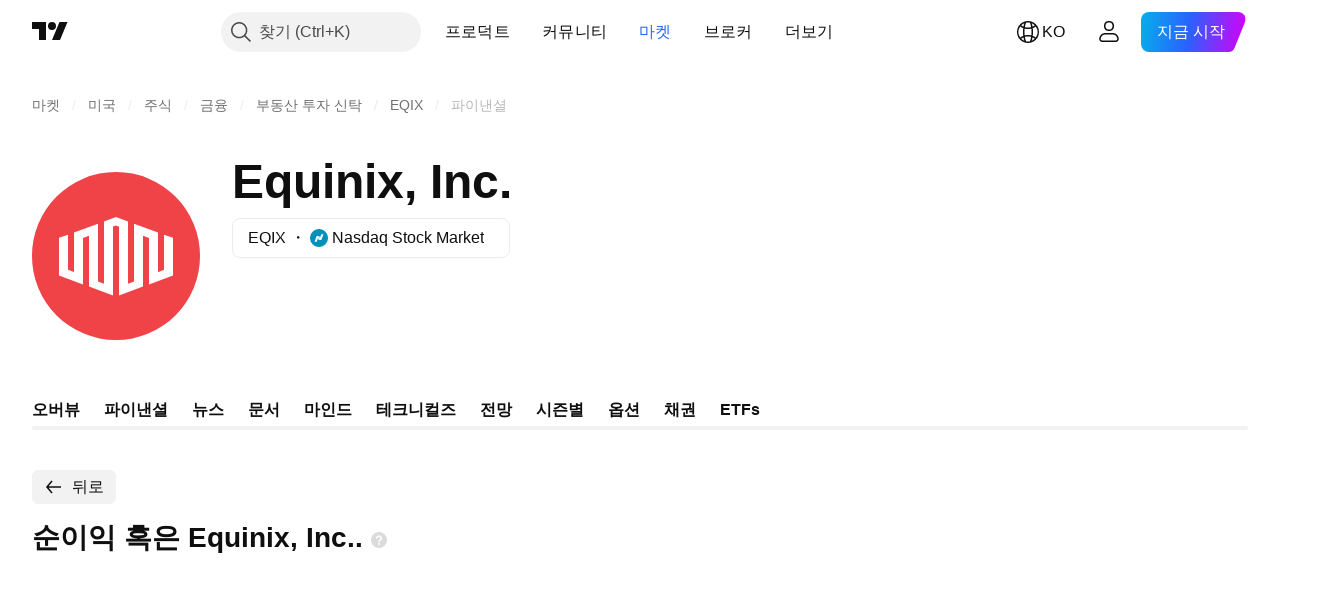

--- FILE ---
content_type: text/css; charset=utf-8
request_url: https://static.tradingview.com/static/bundles/7738.146c7925be9f43c9c767.css
body_size: 3449
content:
.lightButton-bYDQcOkp{align-items:center;background-color:var(--ui-lib-light-button-color-bg,var(--ui-lib-light-button-default-color-bg));border-color:var(--ui-lib-light-button-color-border,var(--ui-lib-light-button-default-color-border));border-style:solid;border-width:1px;box-sizing:border-box;color:var(--ui-lib-light-button-color-content,var(--ui-lib-light-button-default-color-content));cursor:default;display:inline-flex;justify-content:center;max-width:100%;min-width:40px;outline:none;overflow:visible;position:relative}.lightButton-bYDQcOkp:focus{outline:none}.lightButton-bYDQcOkp:focus-visible{outline:none}.lightButton-bYDQcOkp:after{border-style:solid;border-width:2px;box-sizing:border-box;content:"";display:none;height:calc(100% + 10px);left:-5px;pointer-events:none;position:absolute;top:-5px;width:calc(100% + 10px);z-index:1}.lightButton-bYDQcOkp:focus:after{display:block}.lightButton-bYDQcOkp:focus-visible:after{display:block}.lightButton-bYDQcOkp:focus:not(:focus-visible):after{display:none}.lightButton-bYDQcOkp:after{border-color:var(--color-focus-outline-color-blue)}.lightButton-bYDQcOkp.link-bYDQcOkp{cursor:pointer;-webkit-user-select:none;user-select:none}.lightButton-bYDQcOkp.ltr-bYDQcOkp{direction:ltr}.lightButton-bYDQcOkp.rtl-bYDQcOkp{direction:rtl}.lightButton-bYDQcOkp.typography-regular16px-bYDQcOkp{font-feature-settings:"tnum" on,"lnum" on;font-size:var(--ui-lib-typography-font-size);font-style:normal;font-weight:400}.lightButton-bYDQcOkp.typography-medium16px-bYDQcOkp,.lightButton-bYDQcOkp.typography-regular16px-bYDQcOkp{font-family:-apple-system,BlinkMacSystemFont,Trebuchet MS,Roboto,Ubuntu,sans-serif;--ui-lib-typography-font-size:16px;--ui-lib-typography-line-height:24px;line-height:var(--ui-lib-typography-line-height)}.lightButton-bYDQcOkp.typography-medium16px-bYDQcOkp{font-feature-settings:"tnum" on,"lnum" on;font-size:var(--ui-lib-typography-font-size);font-style:normal;font-weight:500}.lightButton-bYDQcOkp.typography-regular14px-bYDQcOkp{font-feature-settings:"tnum" on,"lnum" on;font-size:var(--ui-lib-typography-font-size);font-style:normal;font-weight:400}.lightButton-bYDQcOkp.typography-regular14px-bYDQcOkp,.lightButton-bYDQcOkp.typography-semibold14px-bYDQcOkp{font-family:-apple-system,BlinkMacSystemFont,Trebuchet MS,Roboto,Ubuntu,sans-serif;--ui-lib-typography-font-size:14px;--ui-lib-typography-line-height:18px;line-height:var(--ui-lib-typography-line-height)}.lightButton-bYDQcOkp.typography-semibold14px-bYDQcOkp{font-feature-settings:"tnum" on,"lnum" on;font-size:var(--ui-lib-typography-font-size);font-style:normal;font-weight:600}.lightButton-bYDQcOkp.typography-semibold16px-bYDQcOkp{font-family:-apple-system,BlinkMacSystemFont,Trebuchet MS,Roboto,Ubuntu,sans-serif;font-feature-settings:"tnum" on,"lnum" on;font-style:normal;--ui-lib-typography-font-size:16px;font-size:var(--ui-lib-typography-font-size);font-weight:600;--ui-lib-typography-line-height:24px;line-height:var(--ui-lib-typography-line-height)}.content-bYDQcOkp{display:inline-block;min-width:0;text-align:center;--ui-lib-lightbutton-show-children-with-fallback:var(--ui-lib-lightButton-show-children,1);max-width:calc(max(0, 1 - (var(--ui-lib-lightbutton-show-children-with-fallback) - 1) * (var(--ui-lib-lightbutton-show-children-with-fallback) - 1)) * 9999px + max(0, 1 - (var(--ui-lib-lightbutton-show-children-with-fallback) - 0) * (var(--ui-lib-lightbutton-show-children-with-fallback) - 0)) * 0px)}.visuallyHidden-bYDQcOkp{display:block;font-weight:600;height:0;overflow:hidden;visibility:hidden}.nowrap-bYDQcOkp{align-self:auto;overflow:hidden;white-space:nowrap}.ellipsisContainer-bYDQcOkp{display:inherit;overflow:hidden;text-overflow:ellipsis;white-space:nowrap}.textWrapContainer-bYDQcOkp{max-height:calc(var(--ui-lib-light-button-content-max-lines)*var(--ui-lib-typography-line-height));overflow:hidden;word-wrap:break-word;text-align:left;word-break:break-word}.textWrapWithEllipsis-bYDQcOkp{display:-webkit-box;overflow:hidden;-webkit-line-clamp:var(--ui-lib-light-button-content-max-lines);-webkit-box-orient:vertical;line-height:var(--ui-lib-typography-line-height);max-height:calc(var(--ui-lib-typography-line-height)*var(--ui-lib-light-button-content-max-lines))}.slot-bYDQcOkp{align-items:center;display:flex;justify-content:center}.slot-bYDQcOkp>span[role=img]{display:inline-flex;flex-shrink:0}.caret-bYDQcOkp{display:inline-flex;flex-shrink:0;max-height:28px;max-width:28px;min-height:18px;min-width:18px}.activeCaret-bYDQcOkp{transform:rotate(180deg)}.caret-bYDQcOkp:not(:last-child),.content-bYDQcOkp:not(:last-child),.slot-bYDQcOkp:not(:last-child){--ui-lib-lightbutton-show-children-with-fallback:var(--ui-lib-lightButton-show-children,1);margin-inline-end:calc(max(0, 1 - (var(--ui-lib-lightbutton-show-children-with-fallback) - 1) * (var(--ui-lib-lightbutton-show-children-with-fallback) - 1)) * 4px + max(0, 1 - (var(--ui-lib-lightbutton-show-children-with-fallback) - 0) * (var(--ui-lib-lightbutton-show-children-with-fallback) - 0)) * 0px)}.xsmall-bYDQcOkp{border-radius:6px;height:28px;min-width:28px;--ui-lib-light-button-padding-inline-start-default:11px;--ui-lib-light-button-padding-inline-end-default:11px;--ui-lib-light-button-padding-block-start-default:0;--ui-lib-light-button-padding-block-end-default:0;--ui-lib-lightbutton-show-children-with-fallback:var(--ui-lib-lightButton-show-children,1);padding-block-end:0;padding-block-start:0;padding-inline-end:calc(max(0, 1 - (var(--ui-lib-lightbutton-show-children-with-fallback) - 1) * (var(--ui-lib-lightbutton-show-children-with-fallback) - 1)) * max(var(--ui-lib-light-button-padding-inline-end, var(--ui-lib-light-button-padding-inline-end-default)), 3px) + max(0, 1 - (var(--ui-lib-lightbutton-show-children-with-fallback) - 0) * (var(--ui-lib-lightbutton-show-children-with-fallback) - 0)) * 0px);padding-inline-start:calc(max(0, 1 - (var(--ui-lib-lightbutton-show-children-with-fallback) - 1) * (var(--ui-lib-lightbutton-show-children-with-fallback) - 1)) * max(var(--ui-lib-light-button-padding-inline-start, var(--ui-lib-light-button-padding-inline-start-default)), 3px) + max(0, 1 - (var(--ui-lib-lightbutton-show-children-with-fallback) - 0) * (var(--ui-lib-lightbutton-show-children-with-fallback) - 0)) * 0px)}.xsmall-bYDQcOkp:after{border-radius:10px}.xsmall-bYDQcOkp.withStartSlot-bYDQcOkp{--ui-lib-light-button-padding-inline-start-default:7px}.xsmall-bYDQcOkp.withEndSlot-bYDQcOkp{--ui-lib-light-button-padding-inline-end-default:7px}.xsmall-bYDQcOkp.noContent-bYDQcOkp{--ui-lib-light-button-padding-inline-start-default:4px;--ui-lib-light-button-padding-inline-end-default:4px;padding-inline-end:max(var(--ui-lib-light-button-padding-inline-end,var(--ui-lib-light-button-padding-inline-end-default)),2px);padding-inline-start:max(var(--ui-lib-light-button-padding-inline-start,var(--ui-lib-light-button-padding-inline-start-default)),2px)}.xsmall-bYDQcOkp.wrap-bYDQcOkp{height:auto;min-height:28px}.xsmall-bYDQcOkp .content-bYDQcOkp{padding-bottom:calc((28px - var(--ui-lib-typography-line-height))/2 - 1px);padding-top:calc((28px - var(--ui-lib-typography-line-height))/2 - 1px)}.small-bYDQcOkp{border-radius:6px;height:34px;min-width:34px;--ui-lib-light-button-padding-inline-start-default:11px;--ui-lib-light-button-padding-inline-end-default:11px;--ui-lib-light-button-padding-block-start-default:0;--ui-lib-light-button-padding-block-end-default:0;--ui-lib-lightbutton-show-children-with-fallback:var(--ui-lib-lightButton-show-children,1);padding-block-end:0;padding-block-start:0;padding-inline-end:calc(max(0, 1 - (var(--ui-lib-lightbutton-show-children-with-fallback) - 1) * (var(--ui-lib-lightbutton-show-children-with-fallback) - 1)) * max(var(--ui-lib-light-button-padding-inline-end, var(--ui-lib-light-button-padding-inline-end-default)), 3px) + max(0, 1 - (var(--ui-lib-lightbutton-show-children-with-fallback) - 0) * (var(--ui-lib-lightbutton-show-children-with-fallback) - 0)) * 0px);padding-inline-start:calc(max(0, 1 - (var(--ui-lib-lightbutton-show-children-with-fallback) - 1) * (var(--ui-lib-lightbutton-show-children-with-fallback) - 1)) * max(var(--ui-lib-light-button-padding-inline-start, var(--ui-lib-light-button-padding-inline-start-default)), 3px) + max(0, 1 - (var(--ui-lib-lightbutton-show-children-with-fallback) - 0) * (var(--ui-lib-lightbutton-show-children-with-fallback) - 0)) * 0px)}.small-bYDQcOkp:after{border-radius:10px}.small-bYDQcOkp.withStartSlot-bYDQcOkp{--ui-lib-light-button-padding-inline-start-default:7px}.small-bYDQcOkp.withEndSlot-bYDQcOkp{--ui-lib-light-button-padding-inline-end-default:7px}.small-bYDQcOkp.noContent-bYDQcOkp{--ui-lib-light-button-padding-inline-start-default:2px;--ui-lib-light-button-padding-inline-end-default:2px;padding-inline-end:max(var(--ui-lib-light-button-padding-inline-end,var(--ui-lib-light-button-padding-inline-end-default)),2px);padding-inline-start:max(var(--ui-lib-light-button-padding-inline-start,var(--ui-lib-light-button-padding-inline-start-default)),2px)}.small-bYDQcOkp.wrap-bYDQcOkp{height:auto;min-height:34px}.small-bYDQcOkp .content-bYDQcOkp{padding-bottom:calc((34px - var(--ui-lib-typography-line-height))/2 - 1px);padding-top:calc((34px - var(--ui-lib-typography-line-height))/2 - 1px)}.medium-bYDQcOkp{border-radius:8px;height:40px;min-width:40px;--ui-lib-light-button-padding-inline-start-default:15px;--ui-lib-light-button-padding-inline-end-default:15px;--ui-lib-light-button-padding-block-start-default:0;--ui-lib-light-button-padding-block-end-default:0;--ui-lib-lightbutton-show-children-with-fallback:var(--ui-lib-lightButton-show-children,1);padding-block-end:0;padding-block-start:0;padding-inline-end:calc(max(0, 1 - (var(--ui-lib-lightbutton-show-children-with-fallback) - 1) * (var(--ui-lib-lightbutton-show-children-with-fallback) - 1)) * max(var(--ui-lib-light-button-padding-inline-end, var(--ui-lib-light-button-padding-inline-end-default)), 3px) + max(0, 1 - (var(--ui-lib-lightbutton-show-children-with-fallback) - 0) * (var(--ui-lib-lightbutton-show-children-with-fallback) - 0)) * 0px);padding-inline-start:calc(max(0, 1 - (var(--ui-lib-lightbutton-show-children-with-fallback) - 1) * (var(--ui-lib-lightbutton-show-children-with-fallback) - 1)) * max(var(--ui-lib-light-button-padding-inline-start, var(--ui-lib-light-button-padding-inline-start-default)), 3px) + max(0, 1 - (var(--ui-lib-lightbutton-show-children-with-fallback) - 0) * (var(--ui-lib-lightbutton-show-children-with-fallback) - 0)) * 0px)}.medium-bYDQcOkp:after{border-radius:12px}.medium-bYDQcOkp.withStartSlot-bYDQcOkp{--ui-lib-light-button-padding-inline-start-default:11px}.medium-bYDQcOkp.withEndSlot-bYDQcOkp{--ui-lib-light-button-padding-inline-end-default:11px}.medium-bYDQcOkp.noContent-bYDQcOkp{--ui-lib-light-button-padding-inline-start-default:5px;--ui-lib-light-button-padding-inline-end-default:5px;padding-inline-end:max(var(--ui-lib-light-button-padding-inline-end,var(--ui-lib-light-button-padding-inline-end-default)),2px);padding-inline-start:max(var(--ui-lib-light-button-padding-inline-start,var(--ui-lib-light-button-padding-inline-start-default)),2px)}.medium-bYDQcOkp.wrap-bYDQcOkp{height:auto;min-height:40px}.medium-bYDQcOkp .content-bYDQcOkp{padding-bottom:calc((40px - var(--ui-lib-typography-line-height))/2 - 1px);padding-top:calc((40px - var(--ui-lib-typography-line-height))/2 - 1px)}.pills-PVWoXu5j.pills-PVWoXu5j.pills-PVWoXu5j.pills-PVWoXu5j.pills-PVWoXu5j.pills-PVWoXu5j{--ui-lib-light-button-default-color-bg:var(--color-container-fill-primary-neutral-extra-bold);--ui-lib-light-button-default-color-border:var(--color-container-fill-primary-neutral-extra-bold);--ui-lib-light-button-default-color-content:var(--color-content-primary-inverse)}@media (any-hover:hover){.pills-PVWoXu5j.pills-PVWoXu5j.pills-PVWoXu5j.pills-PVWoXu5j.pills-PVWoXu5j.pills-PVWoXu5j:hover{--ui-lib-light-button-default-color-bg:var(--color-container-fill-primary-neutral-bold);--ui-lib-light-button-default-color-border:var(--color-container-fill-primary-neutral-bold);--ui-lib-light-button-default-color-content:var(--color-content-primary-inverse)}}.pills-PVWoXu5j.pills-PVWoXu5j.pills-PVWoXu5j.pills-PVWoXu5j.pills-PVWoXu5j.pills-PVWoXu5j:active{--ui-lib-light-button-default-color-bg:var(--color-container-fill-primary-neutral-extra-bold);--ui-lib-light-button-default-color-border:var(--color-container-fill-primary-neutral-extra-bold);--ui-lib-light-button-default-color-content:var(--color-content-primary-inverse)}.primary-PVWoXu5j.gray-PVWoXu5j{--ui-lib-light-button-default-color-bg:var(--color-button-fill_border-primary-neutral-default);--ui-lib-light-button-default-color-content:var(--color-button-content-primary-neutral-default);--ui-lib-light-button-default-color-border:var(--color-button-fill_border-primary-neutral-default)}@media not (pointer:coarse){@media (any-hover:hover){.primary-PVWoXu5j.gray-PVWoXu5j:hover{--ui-lib-light-button-default-color-bg:var(--color-button-fill_border-primary-neutral-hover);--ui-lib-light-button-default-color-content:var(--color-button-content-primary-neutral-hover);--ui-lib-light-button-default-color-border:var(--color-button-fill_border-primary-neutral-hover)}}}.primary-PVWoXu5j.gray-PVWoXu5j.selected-PVWoXu5j{--ui-lib-light-button-default-color-bg:var(--color-button-fill_border-primary-neutral-is-selected);--ui-lib-light-button-default-color-border:var(--color-button-fill_border-primary-neutral-is-selected);--ui-lib-light-button-default-color-content:var(--color-button-content-primary-neutral-hover)}@media (any-hover:hover){.primary-PVWoXu5j.gray-PVWoXu5j.selected-PVWoXu5j:not(.grouped-PVWoXu5j):not(:disabled):hover{--ui-lib-light-button-default-color-bg:var(--color-button-fill_border-primary-neutral-hover);--ui-lib-light-button-default-color-content:var(--color-button-content-primary-neutral-hover);--ui-lib-light-button-default-color-border:var(--color-button-fill_border-primary-neutral-hover)}}@media not (pointer:coarse){.primary-PVWoXu5j.gray-PVWoXu5j.active-PVWoXu5j,.primary-PVWoXu5j.gray-PVWoXu5j.disableActiveOnTouch-PVWoXu5j:not(.disableActiveStateStyles-PVWoXu5j):not(:disabled):active,.primary-PVWoXu5j.gray-PVWoXu5j:not(.disableActiveOnTouch-PVWoXu5j):not(.disableActiveStateStyles-PVWoXu5j):not(:disabled):active{--ui-lib-light-button-default-color-bg:var(--color-button-fill_border-primary-neutral-active);--ui-lib-light-button-default-color-content:var(--color-button-content-primary-neutral-hover);--ui-lib-light-button-default-color-border:var(--color-button-fill_border-primary-neutral-active)}.primary-PVWoXu5j.gray-PVWoXu5j.active-PVWoXu5j.grouped-PVWoXu5j,.primary-PVWoXu5j.gray-PVWoXu5j.disableActiveOnTouch-PVWoXu5j:not(.disableActiveStateStyles-PVWoXu5j):not(:disabled):active.grouped-PVWoXu5j,.primary-PVWoXu5j.gray-PVWoXu5j:not(.disableActiveOnTouch-PVWoXu5j):not(.disableActiveStateStyles-PVWoXu5j):not(:disabled):active.grouped-PVWoXu5j{transform:none}}@media (any-hover:hover){.primary-PVWoXu5j.gray-PVWoXu5j.withGrouped-PVWoXu5j.quiet-primary-PVWoXu5j:not(.selected-PVWoXu5j):not(:hover):not(:disabled){--ui-lib-light-button-default-color-bg:transparent;--ui-lib-light-button-default-color-border:transparent}}.primary-PVWoXu5j.gray-PVWoXu5j:disabled{--ui-lib-light-button-default-color-bg:var(--color-button-fill_border-disabled);--ui-lib-light-button-default-color-content:var(--color-button-content-disabled);--ui-lib-light-button-default-color-border:var(--color-button-fill_border-disabled);transform:translateY(0)}.quiet-primary-PVWoXu5j.gray-PVWoXu5j{--ui-lib-light-button-default-color-bg:var(--color-static-transparent);--ui-lib-light-button-default-color-content:var(--color-button-content-quiet-primary-neutral-default);--ui-lib-light-button-default-color-border:var(--color-static-transparent)}@media not (pointer:coarse){@media (any-hover:hover){.quiet-primary-PVWoXu5j.gray-PVWoXu5j:hover{--ui-lib-light-button-default-color-bg:var(--color-button-fill_border-quiet-primary-neutral-hover);--ui-lib-light-button-default-color-content:var(--color-button-content-quiet-primary-neutral-hover);--ui-lib-light-button-default-color-border:var(--color-button-fill_border-quiet-primary-neutral-hover)}}}.quiet-primary-PVWoXu5j.gray-PVWoXu5j.selected-PVWoXu5j{--ui-lib-light-button-default-color-bg:var(--color-button-fill_border-quiet-primary-neutral-is-selected);--ui-lib-light-button-default-color-border:var(--color-button-fill_border-quiet-primary-neutral-is-selected);--ui-lib-light-button-default-color-content:var(--color-button-content-quiet-primary-neutral-active)}@media (any-hover:hover){.quiet-primary-PVWoXu5j.gray-PVWoXu5j.selected-PVWoXu5j:not(.grouped-PVWoXu5j):not(:disabled):hover{--ui-lib-light-button-default-color-bg:var(--color-button-fill_border-quiet-primary-neutral-hover);--ui-lib-light-button-default-color-content:var(--color-button-content-quiet-primary-neutral-hover);--ui-lib-light-button-default-color-border:var(--color-button-fill_border-quiet-primary-neutral-hover)}}@media not (pointer:coarse){.quiet-primary-PVWoXu5j.gray-PVWoXu5j.active-PVWoXu5j,.quiet-primary-PVWoXu5j.gray-PVWoXu5j.disableActiveOnTouch-PVWoXu5j:not(.disableActiveStateStyles-PVWoXu5j):not(:disabled):active,.quiet-primary-PVWoXu5j.gray-PVWoXu5j:not(.disableActiveOnTouch-PVWoXu5j):not(.disableActiveStateStyles-PVWoXu5j):not(:disabled):active{--ui-lib-light-button-default-color-bg:var(--color-button-fill_border-quiet-primary-neutral-active);--ui-lib-light-button-default-color-content:var(--color-button-content-quiet-primary-neutral-active);--ui-lib-light-button-default-color-border:var(--color-button-fill_border-quiet-primary-neutral-active)}.quiet-primary-PVWoXu5j.gray-PVWoXu5j.active-PVWoXu5j.grouped-PVWoXu5j,.quiet-primary-PVWoXu5j.gray-PVWoXu5j.disableActiveOnTouch-PVWoXu5j:not(.disableActiveStateStyles-PVWoXu5j):not(:disabled):active.grouped-PVWoXu5j,.quiet-primary-PVWoXu5j.gray-PVWoXu5j:not(.disableActiveOnTouch-PVWoXu5j):not(.disableActiveStateStyles-PVWoXu5j):not(:disabled):active.grouped-PVWoXu5j{transform:none}}@media (any-hover:hover){.quiet-primary-PVWoXu5j.gray-PVWoXu5j.withGrouped-PVWoXu5j.quiet-primary-PVWoXu5j:not(.selected-PVWoXu5j):not(:hover):not(:disabled){--ui-lib-light-button-default-color-bg:transparent;--ui-lib-light-button-default-color-border:transparent}}.quiet-primary-PVWoXu5j.gray-PVWoXu5j:disabled{--ui-lib-light-button-default-color-bg:var(--color-button-fill_border-disabled);--ui-lib-light-button-default-color-content:var(--color-button-content-disabled);--ui-lib-light-button-default-color-border:var(--color-button-fill_border-disabled);transform:translateY(0)}.quiet-primary-PVWoXu5j.green-PVWoXu5j{--ui-lib-light-button-default-color-bg:var(--color-static-transparent);--ui-lib-light-button-default-color-content:var(--color-content-primary-success);--ui-lib-light-button-default-color-border:var(--color-static-transparent)}@media not (pointer:coarse){@media (any-hover:hover){.quiet-primary-PVWoXu5j.green-PVWoXu5j:hover{--ui-lib-light-button-default-color-bg:var(--color-container-fill-primary-success-extra-light);--ui-lib-light-button-default-color-content:var(--color-content-primary-positive);--ui-lib-light-button-default-color-border:var(--color-container-fill-primary-success-extra-light)}}}.quiet-primary-PVWoXu5j.green-PVWoXu5j.selected-PVWoXu5j{--ui-lib-light-button-default-color-bg:var(--color-container-fill-primary-success-extra-light);--ui-lib-light-button-default-color-border:var(--color-container-fill-primary-success-extra-light);--ui-lib-light-button-default-color-content:var(--color-content-primary-success)}@media (any-hover:hover){.quiet-primary-PVWoXu5j.green-PVWoXu5j.selected-PVWoXu5j:not(.grouped-PVWoXu5j):not(:disabled):hover{--ui-lib-light-button-default-color-bg:var(--color-container-fill-primary-success-extra-light);--ui-lib-light-button-default-color-content:var(--color-content-primary-positive);--ui-lib-light-button-default-color-border:var(--color-container-fill-primary-success-extra-light)}}@media not (pointer:coarse){.quiet-primary-PVWoXu5j.green-PVWoXu5j.active-PVWoXu5j,.quiet-primary-PVWoXu5j.green-PVWoXu5j.disableActiveOnTouch-PVWoXu5j:not(.disableActiveStateStyles-PVWoXu5j):not(:disabled):active,.quiet-primary-PVWoXu5j.green-PVWoXu5j:not(.disableActiveOnTouch-PVWoXu5j):not(.disableActiveStateStyles-PVWoXu5j):not(:disabled):active{--ui-lib-light-button-default-color-bg:var(--color-container-fill-primary-success-light);--ui-lib-light-button-default-color-content:var(--color-content-primary-success-bold);--ui-lib-light-button-default-color-border:var(--color-container-fill-primary-success-light)}.quiet-primary-PVWoXu5j.green-PVWoXu5j.active-PVWoXu5j.grouped-PVWoXu5j,.quiet-primary-PVWoXu5j.green-PVWoXu5j.disableActiveOnTouch-PVWoXu5j:not(.disableActiveStateStyles-PVWoXu5j):not(:disabled):active.grouped-PVWoXu5j,.quiet-primary-PVWoXu5j.green-PVWoXu5j:not(.disableActiveOnTouch-PVWoXu5j):not(.disableActiveStateStyles-PVWoXu5j):not(:disabled):active.grouped-PVWoXu5j{transform:none}}@media (any-hover:hover){.quiet-primary-PVWoXu5j.green-PVWoXu5j.withGrouped-PVWoXu5j.quiet-primary-PVWoXu5j:not(.selected-PVWoXu5j):not(:hover):not(:disabled){--ui-lib-light-button-default-color-bg:transparent;--ui-lib-light-button-default-color-border:transparent}}.quiet-primary-PVWoXu5j.green-PVWoXu5j:disabled{--ui-lib-light-button-default-color-bg:var(--color-background-disabled);--ui-lib-light-button-default-color-content:var(--color-button-content-disabled);--ui-lib-light-button-default-color-border:var(--color-button-fill_border-disabled);transform:translateY(0)}.quiet-primary-PVWoXu5j.red-PVWoXu5j{--ui-lib-light-button-default-color-bg:var(--color-static-transparent);--ui-lib-light-button-default-color-content:var(--color-content-primary-danger);--ui-lib-light-button-default-color-border:var(--color-static-transparent)}@media not (pointer:coarse){@media (any-hover:hover){.quiet-primary-PVWoXu5j.red-PVWoXu5j:hover{--ui-lib-light-button-default-color-bg:var(--color-container-fill-primary-danger-extra-light);--ui-lib-light-button-default-color-content:var(--color-content-primary-negative);--ui-lib-light-button-default-color-border:var(--color-container-fill-primary-danger-extra-light)}}}.quiet-primary-PVWoXu5j.red-PVWoXu5j.selected-PVWoXu5j{--ui-lib-light-button-default-color-bg:var(--color-container-fill-primary-danger-extra-light);--ui-lib-light-button-default-color-border:var(--color-container-fill-primary-danger-extra-light);--ui-lib-light-button-default-color-content:var(--color-content-primary-danger)}@media (any-hover:hover){.quiet-primary-PVWoXu5j.red-PVWoXu5j.selected-PVWoXu5j:not(.grouped-PVWoXu5j):not(:disabled):hover{--ui-lib-light-button-default-color-bg:var(--color-container-fill-primary-danger-extra-light);--ui-lib-light-button-default-color-content:var(--color-content-primary-negative);--ui-lib-light-button-default-color-border:var(--color-container-fill-primary-danger-extra-light)}}@media not (pointer:coarse){.quiet-primary-PVWoXu5j.red-PVWoXu5j.active-PVWoXu5j,.quiet-primary-PVWoXu5j.red-PVWoXu5j.disableActiveOnTouch-PVWoXu5j:not(.disableActiveStateStyles-PVWoXu5j):not(:disabled):active,.quiet-primary-PVWoXu5j.red-PVWoXu5j:not(.disableActiveOnTouch-PVWoXu5j):not(.disableActiveStateStyles-PVWoXu5j):not(:disabled):active{--ui-lib-light-button-default-color-bg:var(--color-container-fill-primary-danger-light);--ui-lib-light-button-default-color-content:var(--color-content-primary-danger-bold);--ui-lib-light-button-default-color-border:var(--color-container-fill-primary-danger-light)}.quiet-primary-PVWoXu5j.red-PVWoXu5j.active-PVWoXu5j.grouped-PVWoXu5j,.quiet-primary-PVWoXu5j.red-PVWoXu5j.disableActiveOnTouch-PVWoXu5j:not(.disableActiveStateStyles-PVWoXu5j):not(:disabled):active.grouped-PVWoXu5j,.quiet-primary-PVWoXu5j.red-PVWoXu5j:not(.disableActiveOnTouch-PVWoXu5j):not(.disableActiveStateStyles-PVWoXu5j):not(:disabled):active.grouped-PVWoXu5j{transform:none}}@media (any-hover:hover){.quiet-primary-PVWoXu5j.red-PVWoXu5j.withGrouped-PVWoXu5j.quiet-primary-PVWoXu5j:not(.selected-PVWoXu5j):not(:hover):not(:disabled){--ui-lib-light-button-default-color-bg:transparent;--ui-lib-light-button-default-color-border:transparent}}.quiet-primary-PVWoXu5j.red-PVWoXu5j:disabled{--ui-lib-light-button-default-color-bg:var(--color-button-fill_border-disabled);--ui-lib-light-button-default-color-content:var(--color-button-content-disabled);--ui-lib-light-button-default-color-border:var(--color-button-fill_border-disabled);transform:translateY(0)}.quiet-primary-PVWoXu5j.blue-PVWoXu5j{--ui-lib-light-button-default-color-bg:var(--color-static-transparent);--ui-lib-light-button-default-color-content:var(--color-content-primary-accent);--ui-lib-light-button-default-color-border:var(--color-static-transparent)}@media not (pointer:coarse){@media (any-hover:hover){.quiet-primary-PVWoXu5j.blue-PVWoXu5j:hover{--ui-lib-light-button-default-color-bg:var(--color-container-fill-primary-accent-extra-light);--ui-lib-light-button-default-color-content:var(--color-content-primary-accent-semi-bold);--ui-lib-light-button-default-color-border:var(--color-container-fill-primary-accent-extra-light)}}}.quiet-primary-PVWoXu5j.blue-PVWoXu5j.selected-PVWoXu5j{--ui-lib-light-button-default-color-bg:var(--color-container-fill-primary-accent-extra-light);--ui-lib-light-button-default-color-border:var(--color-container-fill-primary-accent-extra-light);--ui-lib-light-button-default-color-content:var(--color-content-primary-accent)}@media (any-hover:hover){.quiet-primary-PVWoXu5j.blue-PVWoXu5j.selected-PVWoXu5j:not(.grouped-PVWoXu5j):not(:disabled):hover{--ui-lib-light-button-default-color-bg:var(--color-container-fill-primary-accent-extra-light);--ui-lib-light-button-default-color-content:var(--color-content-primary-accent-semi-bold);--ui-lib-light-button-default-color-border:var(--color-container-fill-primary-accent-extra-light)}}@media not (pointer:coarse){.quiet-primary-PVWoXu5j.blue-PVWoXu5j.active-PVWoXu5j,.quiet-primary-PVWoXu5j.blue-PVWoXu5j.disableActiveOnTouch-PVWoXu5j:not(.disableActiveStateStyles-PVWoXu5j):not(:disabled):active,.quiet-primary-PVWoXu5j.blue-PVWoXu5j:not(.disableActiveOnTouch-PVWoXu5j):not(.disableActiveStateStyles-PVWoXu5j):not(:disabled):active{--ui-lib-light-button-default-color-bg:var(--color-container-fill-primary-accent-light);--ui-lib-light-button-default-color-content:var(--color-content-primary-accent-extra-bold);--ui-lib-light-button-default-color-border:var(--color-container-fill-primary-accent-light)}.quiet-primary-PVWoXu5j.blue-PVWoXu5j.active-PVWoXu5j.grouped-PVWoXu5j,.quiet-primary-PVWoXu5j.blue-PVWoXu5j.disableActiveOnTouch-PVWoXu5j:not(.disableActiveStateStyles-PVWoXu5j):not(:disabled):active.grouped-PVWoXu5j,.quiet-primary-PVWoXu5j.blue-PVWoXu5j:not(.disableActiveOnTouch-PVWoXu5j):not(.disableActiveStateStyles-PVWoXu5j):not(:disabled):active.grouped-PVWoXu5j{transform:none}}@media (any-hover:hover){.quiet-primary-PVWoXu5j.blue-PVWoXu5j.withGrouped-PVWoXu5j.quiet-primary-PVWoXu5j:not(.selected-PVWoXu5j):not(:hover):not(:disabled){--ui-lib-light-button-default-color-bg:transparent;--ui-lib-light-button-default-color-border:transparent}}.quiet-primary-PVWoXu5j.blue-PVWoXu5j:disabled{--ui-lib-light-button-default-color-bg:var(--color-button-fill_border-disabled);--ui-lib-light-button-default-color-content:var(--color-button-content-disabled);--ui-lib-light-button-default-color-border:var(--color-button-fill_border-disabled);transform:translateY(0)}.secondary-PVWoXu5j.gray-PVWoXu5j{--ui-lib-light-button-default-color-bg:var(--color-static-transparent);--ui-lib-light-button-default-color-content:var(--color-button-content-secondary-neutral-default);--ui-lib-light-button-default-color-border:var(--color-button-fill_border-secondary-neutral-default)}@media not (pointer:coarse){@media (any-hover:hover){.secondary-PVWoXu5j.gray-PVWoXu5j:hover{--ui-lib-light-button-default-color-bg:var(--color-button-fill_border-secondary-neutral-hover);--ui-lib-light-button-default-color-content:var(--color-button-content-secondary-neutral-hover);--ui-lib-light-button-default-color-border:var(--color-button-fill_border-secondary-neutral-hover)}}}.secondary-PVWoXu5j.gray-PVWoXu5j.selected-PVWoXu5j{--ui-lib-light-button-default-color-bg:var(--color-button-fill_border-secondary-neutral-is-selected);--ui-lib-light-button-default-color-border:var(--color-button-fill_border-secondary-neutral-is-selected);--ui-lib-light-button-default-color-content:var(--color-button-content-secondary-neutral-is-selected)}@media (any-hover:hover){.secondary-PVWoXu5j.gray-PVWoXu5j.selected-PVWoXu5j:not(.grouped-PVWoXu5j):not(:disabled):hover{--ui-lib-light-button-default-color-bg:var(--color-button-fill_border-secondary-neutral-hover);--ui-lib-light-button-default-color-content:var(--color-button-content-secondary-neutral-hover);--ui-lib-light-button-default-color-border:var(--color-button-fill_border-secondary-neutral-hover)}}@media not (pointer:coarse){.secondary-PVWoXu5j.gray-PVWoXu5j.active-PVWoXu5j,.secondary-PVWoXu5j.gray-PVWoXu5j.disableActiveOnTouch-PVWoXu5j:not(.disableActiveStateStyles-PVWoXu5j):not(:disabled):active,.secondary-PVWoXu5j.gray-PVWoXu5j:not(.disableActiveOnTouch-PVWoXu5j):not(.disableActiveStateStyles-PVWoXu5j):not(:disabled):active{--ui-lib-light-button-default-color-bg:var(--color-button-fill_border-secondary-neutral-active);--ui-lib-light-button-default-color-content:var(--color-button-content-secondary-neutral-active);--ui-lib-light-button-default-color-border:var(--color-button-fill_border-secondary-neutral-active)}.secondary-PVWoXu5j.gray-PVWoXu5j.active-PVWoXu5j.grouped-PVWoXu5j,.secondary-PVWoXu5j.gray-PVWoXu5j.disableActiveOnTouch-PVWoXu5j:not(.disableActiveStateStyles-PVWoXu5j):not(:disabled):active.grouped-PVWoXu5j,.secondary-PVWoXu5j.gray-PVWoXu5j:not(.disableActiveOnTouch-PVWoXu5j):not(.disableActiveStateStyles-PVWoXu5j):not(:disabled):active.grouped-PVWoXu5j{transform:none}}@media (any-hover:hover){.secondary-PVWoXu5j.gray-PVWoXu5j.withGrouped-PVWoXu5j.quiet-primary-PVWoXu5j:not(.selected-PVWoXu5j):not(:hover):not(:disabled){--ui-lib-light-button-default-color-bg:transparent;--ui-lib-light-button-default-color-border:transparent}}.secondary-PVWoXu5j.gray-PVWoXu5j:disabled{--ui-lib-light-button-default-color-bg:var(--color-static-transparent);--ui-lib-light-button-default-color-content:var(--color-button-content-disabled);--ui-lib-light-button-default-color-border:var(--color-button-fill_border-secondary-neutral-active);transform:translateY(0)}.secondary-PVWoXu5j.green-PVWoXu5j{--ui-lib-light-button-default-color-bg:var(--color-static-transparent);--ui-lib-light-button-default-color-content:var(--color-button-content-secondary-success-default);--ui-lib-light-button-default-color-border:var(--color-container-fill-primary-success-extra-light)}@media not (pointer:coarse){@media (any-hover:hover){.secondary-PVWoXu5j.green-PVWoXu5j:hover{--ui-lib-light-button-default-color-bg:var(--color-container-fill-primary-success-extra-light);--ui-lib-light-button-default-color-content:var(--color-content-primary-positive);--ui-lib-light-button-default-color-border:var(--color-container-fill-primary-success-extra-light)}}}.secondary-PVWoXu5j.green-PVWoXu5j.selected-PVWoXu5j{--ui-lib-light-button-default-color-bg:var(--color-container-fill-primary-success-extra-light);--ui-lib-light-button-default-color-border:var(--color-container-fill-primary-success-extra-light);--ui-lib-light-button-default-color-content:var(--color-content-primary-success)}@media (any-hover:hover){.secondary-PVWoXu5j.green-PVWoXu5j.selected-PVWoXu5j:not(.grouped-PVWoXu5j):not(:disabled):hover{--ui-lib-light-button-default-color-bg:var(--color-container-fill-primary-success-extra-light);--ui-lib-light-button-default-color-content:var(--color-content-primary-positive);--ui-lib-light-button-default-color-border:var(--color-container-fill-primary-success-extra-light)}}@media not (pointer:coarse){.secondary-PVWoXu5j.green-PVWoXu5j.active-PVWoXu5j,.secondary-PVWoXu5j.green-PVWoXu5j.disableActiveOnTouch-PVWoXu5j:not(.disableActiveStateStyles-PVWoXu5j):not(:disabled):active,.secondary-PVWoXu5j.green-PVWoXu5j:not(.disableActiveOnTouch-PVWoXu5j):not(.disableActiveStateStyles-PVWoXu5j):not(:disabled):active{--ui-lib-light-button-default-color-bg:var(--color-container-fill-primary-success-light);--ui-lib-light-button-default-color-content:var(--color-content-primary-success-bold);--ui-lib-light-button-default-color-border:var(--color-container-fill-primary-success-light)}.secondary-PVWoXu5j.green-PVWoXu5j.active-PVWoXu5j.grouped-PVWoXu5j,.secondary-PVWoXu5j.green-PVWoXu5j.disableActiveOnTouch-PVWoXu5j:not(.disableActiveStateStyles-PVWoXu5j):not(:disabled):active.grouped-PVWoXu5j,.secondary-PVWoXu5j.green-PVWoXu5j:not(.disableActiveOnTouch-PVWoXu5j):not(.disableActiveStateStyles-PVWoXu5j):not(:disabled):active.grouped-PVWoXu5j{transform:none}}@media (any-hover:hover){.secondary-PVWoXu5j.green-PVWoXu5j.withGrouped-PVWoXu5j.quiet-primary-PVWoXu5j:not(.selected-PVWoXu5j):not(:hover):not(:disabled){--ui-lib-light-button-default-color-bg:transparent;--ui-lib-light-button-default-color-border:transparent}}.secondary-PVWoXu5j.green-PVWoXu5j:disabled{--ui-lib-light-button-default-color-bg:var(--color-static-transparent);--ui-lib-light-button-default-color-content:var(--color-button-content-disabled);--ui-lib-light-button-default-color-border:var(--color-button-fill_border-secondary-neutral-active);transform:translateY(0)}.secondary-PVWoXu5j.red-PVWoXu5j{--ui-lib-light-button-default-color-bg:var(--color-static-transparent);--ui-lib-light-button-default-color-content:var(--color-button-content-secondary-danger-default);--ui-lib-light-button-default-color-border:var(--color-container-fill-primary-danger-extra-light)}@media not (pointer:coarse){@media (any-hover:hover){.secondary-PVWoXu5j.red-PVWoXu5j:hover{--ui-lib-light-button-default-color-bg:var(--color-container-fill-primary-danger-extra-light);--ui-lib-light-button-default-color-content:var(--color-content-primary-negative);--ui-lib-light-button-default-color-border:var(--color-container-fill-primary-danger-extra-light)}}}.secondary-PVWoXu5j.red-PVWoXu5j.selected-PVWoXu5j{--ui-lib-light-button-default-color-bg:var(--color-container-fill-primary-danger-extra-light);--ui-lib-light-button-default-color-border:var(--color-container-fill-primary-danger-extra-light);--ui-lib-light-button-default-color-content:var(--color-content-primary-danger)}@media (any-hover:hover){.secondary-PVWoXu5j.red-PVWoXu5j.selected-PVWoXu5j:not(.grouped-PVWoXu5j):not(:disabled):hover{--ui-lib-light-button-default-color-bg:var(--color-container-fill-primary-danger-extra-light);--ui-lib-light-button-default-color-content:var(--color-content-primary-negative);--ui-lib-light-button-default-color-border:var(--color-container-fill-primary-danger-extra-light)}}@media not (pointer:coarse){.secondary-PVWoXu5j.red-PVWoXu5j.active-PVWoXu5j,.secondary-PVWoXu5j.red-PVWoXu5j.disableActiveOnTouch-PVWoXu5j:not(.disableActiveStateStyles-PVWoXu5j):not(:disabled):active,.secondary-PVWoXu5j.red-PVWoXu5j:not(.disableActiveOnTouch-PVWoXu5j):not(.disableActiveStateStyles-PVWoXu5j):not(:disabled):active{--ui-lib-light-button-default-color-bg:var(--color-container-fill-primary-danger-light);--ui-lib-light-button-default-color-content:var(--color-container-fill-secondary-danger-bold);--ui-lib-light-button-default-color-border:var(--color-container-fill-primary-danger-light)}.secondary-PVWoXu5j.red-PVWoXu5j.active-PVWoXu5j.grouped-PVWoXu5j,.secondary-PVWoXu5j.red-PVWoXu5j.disableActiveOnTouch-PVWoXu5j:not(.disableActiveStateStyles-PVWoXu5j):not(:disabled):active.grouped-PVWoXu5j,.secondary-PVWoXu5j.red-PVWoXu5j:not(.disableActiveOnTouch-PVWoXu5j):not(.disableActiveStateStyles-PVWoXu5j):not(:disabled):active.grouped-PVWoXu5j{transform:none}}@media (any-hover:hover){.secondary-PVWoXu5j.red-PVWoXu5j.withGrouped-PVWoXu5j.quiet-primary-PVWoXu5j:not(.selected-PVWoXu5j):not(:hover):not(:disabled){--ui-lib-light-button-default-color-bg:transparent;--ui-lib-light-button-default-color-border:transparent}}.secondary-PVWoXu5j.red-PVWoXu5j:disabled{--ui-lib-light-button-default-color-bg:var(--color-static-transparent);--ui-lib-light-button-default-color-content:var(--color-button-content-disabled);--ui-lib-light-button-default-color-border:var(--color-button-fill_border-secondary-neutral-active);transform:translateY(0)}.secondary-PVWoXu5j.blue-PVWoXu5j{--ui-lib-light-button-default-color-bg:var(--color-static-transparent);--ui-lib-light-button-default-color-content:var(--color-button-content-secondary-accent-default);--ui-lib-light-button-default-color-border:var(--color-container-fill-primary-accent-light)}@media not (pointer:coarse){@media (any-hover:hover){.secondary-PVWoXu5j.blue-PVWoXu5j:hover{--ui-lib-light-button-default-color-bg:var(--color-container-fill-primary-accent-extra-light);--ui-lib-light-button-default-color-content:var(--color-content-primary-accent-semi-bold);--ui-lib-light-button-default-color-border:var(--color-container-fill-primary-accent-extra-light)}}}.secondary-PVWoXu5j.blue-PVWoXu5j.selected-PVWoXu5j{--ui-lib-light-button-default-color-bg:var(--color-container-fill-primary-accent-extra-light);--ui-lib-light-button-default-color-border:var(--color-container-fill-primary-accent-extra-light);--ui-lib-light-button-default-color-content:var(--color-content-primary-accent)}@media (any-hover:hover){.secondary-PVWoXu5j.blue-PVWoXu5j.selected-PVWoXu5j:not(.grouped-PVWoXu5j):not(:disabled):hover{--ui-lib-light-button-default-color-bg:var(--color-container-fill-primary-accent-extra-light);--ui-lib-light-button-default-color-content:var(--color-content-primary-accent-semi-bold);--ui-lib-light-button-default-color-border:var(--color-container-fill-primary-accent-extra-light)}}@media not (pointer:coarse){.secondary-PVWoXu5j.blue-PVWoXu5j.active-PVWoXu5j,.secondary-PVWoXu5j.blue-PVWoXu5j.disableActiveOnTouch-PVWoXu5j:not(.disableActiveStateStyles-PVWoXu5j):not(:disabled):active,.secondary-PVWoXu5j.blue-PVWoXu5j:not(.disableActiveOnTouch-PVWoXu5j):not(.disableActiveStateStyles-PVWoXu5j):not(:disabled):active{--ui-lib-light-button-default-color-bg:var(--color-container-fill-primary-accent-light);--ui-lib-light-button-default-color-content:var(--color-content-primary-accent-extra-bold);--ui-lib-light-button-default-color-border:var(--color-container-fill-primary-accent-light)}.secondary-PVWoXu5j.blue-PVWoXu5j.active-PVWoXu5j.grouped-PVWoXu5j,.secondary-PVWoXu5j.blue-PVWoXu5j.disableActiveOnTouch-PVWoXu5j:not(.disableActiveStateStyles-PVWoXu5j):not(:disabled):active.grouped-PVWoXu5j,.secondary-PVWoXu5j.blue-PVWoXu5j:not(.disableActiveOnTouch-PVWoXu5j):not(.disableActiveStateStyles-PVWoXu5j):not(:disabled):active.grouped-PVWoXu5j{transform:none}}@media (any-hover:hover){.secondary-PVWoXu5j.blue-PVWoXu5j.withGrouped-PVWoXu5j.quiet-primary-PVWoXu5j:not(.selected-PVWoXu5j):not(:hover):not(:disabled){--ui-lib-light-button-default-color-bg:transparent;--ui-lib-light-button-default-color-border:transparent}}.secondary-PVWoXu5j.blue-PVWoXu5j:disabled{--ui-lib-light-button-default-color-bg:var(--color-static-transparent);--ui-lib-light-button-default-color-content:var(--color-button-content-disabled);--ui-lib-light-button-default-color-border:var(--color-button-fill_border-secondary-neutral-active);transform:translateY(0)}.ghost-PVWoXu5j.gray-PVWoXu5j{--ui-lib-light-button-default-color-bg:var(--color-static-transparent);--ui-lib-light-button-default-color-content:var(--color-button-content-ghost-neutral-bold-default);--ui-lib-light-button-default-color-border:var(--color-static-transparent)}@media not (pointer:coarse){@media (any-hover:hover){.ghost-PVWoXu5j.gray-PVWoXu5j:hover{--ui-lib-light-button-default-color-bg:var(--color-button-fill_border-ghost-neutral-hover);--ui-lib-light-button-default-color-content:var(--color-button-content-ghost-neutral-bold-hover);--ui-lib-light-button-default-color-border:var(--color-button-fill_border-ghost-neutral-hover)}}}.ghost-PVWoXu5j.gray-PVWoXu5j.selected-PVWoXu5j{--ui-lib-light-button-default-color-bg:var(--color-static-transparent);--ui-lib-light-button-default-color-border:var(--color-static-transparent);--ui-lib-light-button-default-color-content:var(--color-button-content-ghost-neutral-is-selected)}@media (any-hover:hover){.ghost-PVWoXu5j.gray-PVWoXu5j.selected-PVWoXu5j:not(.grouped-PVWoXu5j):not(:disabled):hover{--ui-lib-light-button-default-color-bg:var(--color-button-fill_border-ghost-neutral-hover);--ui-lib-light-button-default-color-content:var(--color-button-content-ghost-neutral-bold-hover);--ui-lib-light-button-default-color-border:var(--color-button-fill_border-ghost-neutral-hover)}}@media not (pointer:coarse){.ghost-PVWoXu5j.gray-PVWoXu5j.active-PVWoXu5j,.ghost-PVWoXu5j.gray-PVWoXu5j.disableActiveOnTouch-PVWoXu5j:not(.disableActiveStateStyles-PVWoXu5j):not(:disabled):active,.ghost-PVWoXu5j.gray-PVWoXu5j:not(.disableActiveOnTouch-PVWoXu5j):not(.disableActiveStateStyles-PVWoXu5j):not(:disabled):active{--ui-lib-light-button-default-color-bg:var(--color-button-fill_border-ghost-neutral-active);--ui-lib-light-button-default-color-content:var(--color-button-content-ghost-neutral-active);--ui-lib-light-button-default-color-border:var(--color-button-fill_border-ghost-neutral-active)}.ghost-PVWoXu5j.gray-PVWoXu5j.active-PVWoXu5j.grouped-PVWoXu5j,.ghost-PVWoXu5j.gray-PVWoXu5j.disableActiveOnTouch-PVWoXu5j:not(.disableActiveStateStyles-PVWoXu5j):not(:disabled):active.grouped-PVWoXu5j,.ghost-PVWoXu5j.gray-PVWoXu5j:not(.disableActiveOnTouch-PVWoXu5j):not(.disableActiveStateStyles-PVWoXu5j):not(:disabled):active.grouped-PVWoXu5j{transform:none}}@media (any-hover:hover){.ghost-PVWoXu5j.gray-PVWoXu5j.withGrouped-PVWoXu5j.quiet-primary-PVWoXu5j:not(.selected-PVWoXu5j):not(:hover):not(:disabled){--ui-lib-light-button-default-color-bg:transparent;--ui-lib-light-button-default-color-border:transparent}}.ghost-PVWoXu5j.gray-PVWoXu5j:disabled{--ui-lib-light-button-default-color-bg:var(--color-static-transparent);--ui-lib-light-button-default-color-content:var(--color-content-primary-neutral-light);--ui-lib-light-button-default-color-border:var(--color-static-transparent);transform:translateY(0)}.ghost-PVWoXu5j.green-PVWoXu5j{--ui-lib-light-button-default-color-bg:var(--color-static-transparent);--ui-lib-light-button-default-color-content:var(--color-button-content-secondary-success-default);--ui-lib-light-button-default-color-border:var(--color-static-transparent)}@media not (pointer:coarse){@media (any-hover:hover){.ghost-PVWoXu5j.green-PVWoXu5j:hover{--ui-lib-light-button-default-color-bg:var(--color-container-fill-primary-success-extra-light);--ui-lib-light-button-default-color-content:var(--color-content-primary-positive);--ui-lib-light-button-default-color-border:var(--color-container-fill-primary-success-extra-light)}}}.ghost-PVWoXu5j.green-PVWoXu5j.selected-PVWoXu5j{--ui-lib-light-button-default-color-bg:var(--color-static-transparent);--ui-lib-light-button-default-color-border:var(--color-static-transparent);--ui-lib-light-button-default-color-content:var(--color-button-content-secondary-success-default)}@media (any-hover:hover){.ghost-PVWoXu5j.green-PVWoXu5j.selected-PVWoXu5j:not(.grouped-PVWoXu5j):not(:disabled):hover{--ui-lib-light-button-default-color-bg:var(--color-container-fill-primary-success-extra-light);--ui-lib-light-button-default-color-content:var(--color-content-primary-positive);--ui-lib-light-button-default-color-border:var(--color-container-fill-primary-success-extra-light)}}@media not (pointer:coarse){.ghost-PVWoXu5j.green-PVWoXu5j.active-PVWoXu5j,.ghost-PVWoXu5j.green-PVWoXu5j.disableActiveOnTouch-PVWoXu5j:not(.disableActiveStateStyles-PVWoXu5j):not(:disabled):active,.ghost-PVWoXu5j.green-PVWoXu5j:not(.disableActiveOnTouch-PVWoXu5j):not(.disableActiveStateStyles-PVWoXu5j):not(:disabled):active{--ui-lib-light-button-default-color-bg:var(--color-container-fill-primary-success-light);--ui-lib-light-button-default-color-content:var(--color-content-primary-success-bold);--ui-lib-light-button-default-color-border:var(--color-container-fill-primary-success-light)}.ghost-PVWoXu5j.green-PVWoXu5j.active-PVWoXu5j.grouped-PVWoXu5j,.ghost-PVWoXu5j.green-PVWoXu5j.disableActiveOnTouch-PVWoXu5j:not(.disableActiveStateStyles-PVWoXu5j):not(:disabled):active.grouped-PVWoXu5j,.ghost-PVWoXu5j.green-PVWoXu5j:not(.disableActiveOnTouch-PVWoXu5j):not(.disableActiveStateStyles-PVWoXu5j):not(:disabled):active.grouped-PVWoXu5j{transform:none}}@media (any-hover:hover){.ghost-PVWoXu5j.green-PVWoXu5j.withGrouped-PVWoXu5j.quiet-primary-PVWoXu5j:not(.selected-PVWoXu5j):not(:hover):not(:disabled){--ui-lib-light-button-default-color-bg:transparent;--ui-lib-light-button-default-color-border:transparent}}.ghost-PVWoXu5j.green-PVWoXu5j:disabled{--ui-lib-light-button-default-color-bg:var(--color-static-transparent);--ui-lib-light-button-default-color-content:var(--color-button-content-disabled);--ui-lib-light-button-default-color-border:var(--color-static-transparent);transform:translateY(0)}.ghost-PVWoXu5j.red-PVWoXu5j{--ui-lib-light-button-default-color-bg:var(--color-static-transparent);--ui-lib-light-button-default-color-content:var(--color-button-content-secondary-danger-default);--ui-lib-light-button-default-color-border:var(--color-static-transparent)}@media not (pointer:coarse){@media (any-hover:hover){.ghost-PVWoXu5j.red-PVWoXu5j:hover{--ui-lib-light-button-default-color-bg:var(--color-container-fill-primary-danger-extra-light);--ui-lib-light-button-default-color-content:var(--color-content-primary-negative);--ui-lib-light-button-default-color-border:var(--color-container-fill-primary-danger-extra-light)}}}.ghost-PVWoXu5j.red-PVWoXu5j.selected-PVWoXu5j{--ui-lib-light-button-default-color-bg:var(--color-static-transparent);--ui-lib-light-button-default-color-border:var(--color-static-transparent);--ui-lib-light-button-default-color-content:var(--color-button-content-secondary-danger-default)}@media (any-hover:hover){.ghost-PVWoXu5j.red-PVWoXu5j.selected-PVWoXu5j:not(.grouped-PVWoXu5j):not(:disabled):hover{--ui-lib-light-button-default-color-bg:var(--color-container-fill-primary-danger-extra-light);--ui-lib-light-button-default-color-content:var(--color-content-primary-negative);--ui-lib-light-button-default-color-border:var(--color-container-fill-primary-danger-extra-light)}}@media not (pointer:coarse){.ghost-PVWoXu5j.red-PVWoXu5j.active-PVWoXu5j,.ghost-PVWoXu5j.red-PVWoXu5j.disableActiveOnTouch-PVWoXu5j:not(.disableActiveStateStyles-PVWoXu5j):not(:disabled):active,.ghost-PVWoXu5j.red-PVWoXu5j:not(.disableActiveOnTouch-PVWoXu5j):not(.disableActiveStateStyles-PVWoXu5j):not(:disabled):active{--ui-lib-light-button-default-color-bg:var(--color-container-fill-primary-danger-light);--ui-lib-light-button-default-color-content:var(--color-container-fill-secondary-danger-bold);--ui-lib-light-button-default-color-border:var(--color-container-fill-primary-danger-light)}.ghost-PVWoXu5j.red-PVWoXu5j.active-PVWoXu5j.grouped-PVWoXu5j,.ghost-PVWoXu5j.red-PVWoXu5j.disableActiveOnTouch-PVWoXu5j:not(.disableActiveStateStyles-PVWoXu5j):not(:disabled):active.grouped-PVWoXu5j,.ghost-PVWoXu5j.red-PVWoXu5j:not(.disableActiveOnTouch-PVWoXu5j):not(.disableActiveStateStyles-PVWoXu5j):not(:disabled):active.grouped-PVWoXu5j{transform:none}}@media (any-hover:hover){.ghost-PVWoXu5j.red-PVWoXu5j.withGrouped-PVWoXu5j.quiet-primary-PVWoXu5j:not(.selected-PVWoXu5j):not(:hover):not(:disabled){--ui-lib-light-button-default-color-bg:transparent;--ui-lib-light-button-default-color-border:transparent}}.ghost-PVWoXu5j.red-PVWoXu5j:disabled{--ui-lib-light-button-default-color-bg:var(--color-static-transparent);--ui-lib-light-button-default-color-content:var(--color-button-content-disabled);--ui-lib-light-button-default-color-border:var(--color-static-transparent);transform:translateY(0)}.ghost-PVWoXu5j.blue-PVWoXu5j{--ui-lib-light-button-default-color-bg:var(--color-static-transparent);--ui-lib-light-button-default-color-content:var(--color-button-content-ghost-accent-default);--ui-lib-light-button-default-color-border:var(--color-static-transparent)}@media not (pointer:coarse){@media (any-hover:hover){.ghost-PVWoXu5j.blue-PVWoXu5j:hover{--ui-lib-light-button-default-color-bg:var(--color-container-fill-primary-accent-extra-light);--ui-lib-light-button-default-color-content:var(--color-content-primary-accent-semi-bold);--ui-lib-light-button-default-color-border:var(--color-container-fill-primary-accent-extra-light)}}}.ghost-PVWoXu5j.blue-PVWoXu5j.selected-PVWoXu5j{--ui-lib-light-button-default-color-bg:var(--color-static-transparent);--ui-lib-light-button-default-color-border:var(--color-static-transparent);--ui-lib-light-button-default-color-content:var(--color-button-content-secondary-accent-default)}@media (any-hover:hover){.ghost-PVWoXu5j.blue-PVWoXu5j.selected-PVWoXu5j:not(.grouped-PVWoXu5j):not(:disabled):hover{--ui-lib-light-button-default-color-bg:var(--color-container-fill-primary-accent-extra-light);--ui-lib-light-button-default-color-content:var(--color-content-primary-accent-semi-bold);--ui-lib-light-button-default-color-border:var(--color-container-fill-primary-accent-extra-light)}}@media not (pointer:coarse){.ghost-PVWoXu5j.blue-PVWoXu5j.active-PVWoXu5j,.ghost-PVWoXu5j.blue-PVWoXu5j.disableActiveOnTouch-PVWoXu5j:not(.disableActiveStateStyles-PVWoXu5j):not(:disabled):active,.ghost-PVWoXu5j.blue-PVWoXu5j:not(.disableActiveOnTouch-PVWoXu5j):not(.disableActiveStateStyles-PVWoXu5j):not(:disabled):active{--ui-lib-light-button-default-color-bg:var(--color-container-fill-primary-accent-light);--ui-lib-light-button-default-color-content:var(--color-content-primary-accent-extra-bold);--ui-lib-light-button-default-color-border:var(--color-container-fill-primary-accent-light)}.ghost-PVWoXu5j.blue-PVWoXu5j.active-PVWoXu5j.grouped-PVWoXu5j,.ghost-PVWoXu5j.blue-PVWoXu5j.disableActiveOnTouch-PVWoXu5j:not(.disableActiveStateStyles-PVWoXu5j):not(:disabled):active.grouped-PVWoXu5j,.ghost-PVWoXu5j.blue-PVWoXu5j:not(.disableActiveOnTouch-PVWoXu5j):not(.disableActiveStateStyles-PVWoXu5j):not(:disabled):active.grouped-PVWoXu5j{transform:none}}@media (any-hover:hover){.ghost-PVWoXu5j.blue-PVWoXu5j.withGrouped-PVWoXu5j.quiet-primary-PVWoXu5j:not(.selected-PVWoXu5j):not(:hover):not(:disabled){--ui-lib-light-button-default-color-bg:transparent;--ui-lib-light-button-default-color-border:transparent}}.ghost-PVWoXu5j.blue-PVWoXu5j:disabled{--ui-lib-light-button-default-color-bg:var(--color-static-transparent);--ui-lib-light-button-default-color-content:var(--color-button-content-disabled);--ui-lib-light-button-default-color-border:var(--color-static-transparent);transform:translateY(0)}

--- FILE ---
content_type: text/css; charset=utf-8
request_url: https://static.tradingview.com/static/bundles/48372.e29096bd778450adbd58.css
body_size: -40
content:
.beta-WnU4SSJX{--ui-lib-badge-background:var(--color-overlay-neutral-1-light);--ui-lib-badge-color-content:var(--color-content-primary-neutral-bold)}.new-WnU4SSJX{--ui-lib-badge-background:var(--color-overlay-warning-1-light);--ui-lib-badge-color-content:var(--color-content-primary-warning-extra-bold)}.updated-WnU4SSJX{--ui-lib-badge-background:var(--color-overlay-positive-2-light);--ui-lib-badge-color-content:var(--color-content-secondary-success-extra-bold)}.ep-WnU4SSJX{--ui-lib-badge-background:var(--color-overlay-accent-1-light);--ui-lib-badge-color-content:var(--color-content-primary-accent-extra-bold)}

--- FILE ---
content_type: text/css; charset=utf-8
request_url: https://static.tradingview.com/static/bundles/22671.5bb76f10a0f822cc9f89.css
body_size: 463
content:
[data-theme=light]{--_0-x0vs:var(--color-tv-blue-50);--_1-x0vs:var(--color-tv-blue-100);--_2-x0vs:var(--color-tv-blue-100)}[data-theme=dark]{--_0-x0vs:var(--color-cold-gray-800);--_1-x0vs:var(--color-tv-blue-a800);--_2-x0vs:var(--color-tv-blue-a800)}.wrap-yzj7lvKn{position:relative}.list-yzj7lvKn{background-color:var(--color-bg-primary);padding:15px 0}.list-yzj7lvKn .item-yzj7lvKn{cursor:pointer;overflow:hidden;padding:10px 30px 10px 15px;position:relative;text-align:left;text-overflow:ellipsis;transition:color .35s ease,background-color .35s ease;white-space:nowrap}.list-yzj7lvKn .item-yzj7lvKn.selected-yzj7lvKn{background-color:var(--_2-x0vs);color:var(--color-text-regular);transition-duration:60ms}@media (any-hover:hover){.list-yzj7lvKn .item-yzj7lvKn:hover:not(.selected-yzj7lvKn){background-color:var(--color-tv-dropdown-item-hover-bg);color:var(--color-text-regular);transition-duration:60ms}}.list-yzj7lvKn .bluishItem-yzj7lvKn{cursor:pointer;overflow:hidden;padding:10px 30px 10px 15px;position:relative;text-align:left;text-overflow:ellipsis;transition:color .35s ease,background-color .35s ease;white-space:nowrap}.list-yzj7lvKn .bluishItem-yzj7lvKn.selected-yzj7lvKn{background-color:var(--_2-x0vs);color:var(--color-white);transition-duration:60ms}@media (any-hover:hover){.list-yzj7lvKn .bluishItem-yzj7lvKn:hover:not(.selected-yzj7lvKn){background-color:var(--_0-x0vs);color:var(--color-text-regular);transition-duration:60ms}}.list-yzj7lvKn .bluishItem-yzj7lvKn.noPadding-yzj7lvKn{padding:0}.list-HGwPo2aR{display:flex;flex-direction:column;overflow:auto}.list-HGwPo2aR .item-HGwPo2aR{display:inline-flex;flex-shrink:0}.container-HTBJo9ba{overflow-x:hidden;overflow-y:auto;-webkit-overflow-scrolling:touch;background-color:var(--tv-color-popup-background,var(--color-popup-background));border-radius:6px;box-shadow:0 2px 4px var(--color-shadow-primary-neutral-extra-heavy);box-sizing:border-box;line-height:normal}.container-HTBJo9ba::-webkit-scrollbar{height:5px;width:5px}.container-HTBJo9ba::-webkit-scrollbar-thumb{background-clip:content-box;background-color:var(--tv-color-scrollbar-thumb-background,var(--color-scroll-bg));border:1px solid transparent;border-radius:3px}.container-HTBJo9ba::-webkit-scrollbar-track{background-color:transparent;border-radius:3px}.container-HTBJo9ba::-webkit-scrollbar-corner{display:none}.container-HTBJo9ba.top-HTBJo9ba{background-color:var(--tv-color-popup-background,var(--color-popup-background));border-radius:6px;box-shadow:0 2px 4px var(--color-shadow-primary-neutral-extra-heavy)}

--- FILE ---
content_type: text/css; charset=utf-8
request_url: https://static.tradingview.com/static/bundles/5280.24a50d99637b4e3bf9e7.css
body_size: -182
content:
.content-DAxjbs7m{width:fit-content}

--- FILE ---
content_type: text/css; charset=utf-8
request_url: https://static.tradingview.com/static/bundles/53234.4e7692737dd26f524a8b.css
body_size: -171
content:
.highlighted-cwp8YRo6{color:var(--color-brand)}

--- FILE ---
content_type: text/css; charset=utf-8
request_url: https://static.tradingview.com/static/bundles/19558.aa586de8fd0fcb857840.css
body_size: 1741
content:
[data-theme=light]{--_0-WIAc:transparent;--_1-WIAc:var(--color-cold-gray-900);--_2-WIAc:var(--color-cold-gray-900);--_3-WIAc:var(--color-cold-gray-900)}[data-theme=dark]{--_0-WIAc:transparent;--_1-WIAc:var(--color-cold-gray-200);--_2-WIAc:var(--color-cold-gray-200);--_3-WIAc:var(--color-cold-gray-200)}.underline-tab-cfYYXvwA{align-items:center;background:transparent;border:none;color:var(--_1-WIAc);display:inline-grid;flex-shrink:0;grid-auto-flow:column;justify-content:center;padding:0;word-break:keep-all;-webkit-tap-highlight-color:transparent;cursor:default;--ui-lib-underline-tabs-tab-margin-bottom-xsmall:10px;--ui-lib-underline-tabs-tab-margin-bottom-small:8px;--ui-lib-underline-tabs-tab-margin-bottom-medium:10px;--ui-lib-underline-tabs-tab-margin-bottom-large:12px;--ui-lib-underline-tabs-tab-margin-bottom-xlarge:16px;outline:none;overflow:visible;position:relative}.underline-tab-cfYYXvwA:focus{outline:none}.underline-tab-cfYYXvwA:focus-visible{outline:none}.underline-tab-cfYYXvwA:after{border-style:solid;border-width:2px;box-sizing:border-box;content:"";display:none;height:calc(100% + 8px);left:-4px;pointer-events:none;position:absolute;top:-4px;width:calc(100% + 8px);z-index:1}.underline-tab-cfYYXvwA:focus:after{display:block}.underline-tab-cfYYXvwA:focus-visible:after{display:block}.underline-tab-cfYYXvwA:focus:not(:focus-visible):after{display:none}.underline-tab-cfYYXvwA:after{border-color:var(--color-brand)}.underline-tab-cfYYXvwA:after{border-radius:8px}.underline-tab-cfYYXvwA.disable-focus-outline-cfYYXvwA:after{display:none}.underline-tab-cfYYXvwA.enable-cursor-pointer-cfYYXvwA:not(.disabled-cfYYXvwA):not([aria-disabled=true]){cursor:pointer}@media (any-hover:hover){.underline-tab-cfYYXvwA:hover{color:var(--color-default-gray)}}.underline-tab-cfYYXvwA.selected-cfYYXvwA{color:var(--_3-WIAc)}.underline-tab-cfYYXvwA:not(.disable-active-state-styles-cfYYXvwA):active:not(.disabled-cfYYXvwA):not([aria-disabled=true]){color:var(--_2-WIAc)}.underline-tab-cfYYXvwA.disabled-cfYYXvwA,.underline-tab-cfYYXvwA[aria-disabled=true]{background-color:var(--_0-WIAc);color:var(--color-card-border-hover)}.underline-tab-cfYYXvwA.size-xsmall-cfYYXvwA{font-family:-apple-system,BlinkMacSystemFont,Trebuchet MS,Roboto,Ubuntu,sans-serif;font-feature-settings:"tnum" on,"lnum" on;font-style:normal;--ui-lib-typography-font-size:14px;font-size:var(--ui-lib-typography-font-size);font-weight:400;--ui-lib-typography-line-height:18px;border-radius:2px;border-radius:4px;line-height:var(--ui-lib-typography-line-height);margin:0 12px;padding-bottom:var(--ui-lib-underline-tabs-tab-margin-bottom-xsmall)}.underline-tab-cfYYXvwA.size-xsmall-cfYYXvwA:after{border-radius:6px}.underline-tab-cfYYXvwA.size-xsmall-cfYYXvwA:after{height:calc(100% + 2px);left:-10px;top:-2px;width:calc(100% + 20px)}.underline-tab-cfYYXvwA.size-small-cfYYXvwA{font-family:-apple-system,BlinkMacSystemFont,Trebuchet MS,Roboto,Ubuntu,sans-serif;font-feature-settings:"tnum" on,"lnum" on;font-style:normal;--ui-lib-typography-font-size:16px;font-size:var(--ui-lib-typography-font-size);font-weight:600;--ui-lib-typography-line-height:24px;border-radius:4px;line-height:var(--ui-lib-typography-line-height);margin:0 12px;padding-bottom:var(--ui-lib-underline-tabs-tab-margin-bottom-small)}.underline-tab-cfYYXvwA.size-small-cfYYXvwA:after{height:calc(100% + 2px);left:-10px;top:-2px;width:calc(100% + 20px)}.underline-tab-cfYYXvwA.size-medium-cfYYXvwA{font-family:-apple-system,BlinkMacSystemFont,Trebuchet MS,Roboto,Ubuntu,sans-serif;font-feature-settings:"tnum" on,"lnum" on;font-style:normal;--ui-lib-typography-font-size:18px;font-size:var(--ui-lib-typography-font-size);font-weight:600;--ui-lib-typography-line-height:24px;border-radius:4px;line-height:var(--ui-lib-typography-line-height);margin:0 16px;padding-bottom:var(--ui-lib-underline-tabs-tab-margin-bottom-medium)}.underline-tab-cfYYXvwA.size-medium-cfYYXvwA:after{height:calc(100% + 2px);left:-12px;top:-2px;width:calc(100% + 24px)}.underline-tab-cfYYXvwA.size-large-cfYYXvwA{font-family:-apple-system,BlinkMacSystemFont,Trebuchet MS,Roboto,Ubuntu,sans-serif;font-feature-settings:"tnum" on,"lnum" on;font-style:normal;--ui-lib-typography-font-size:20px;font-size:var(--ui-lib-typography-font-size);font-weight:600;--ui-lib-typography-line-height:24px;border-radius:4px;line-height:var(--ui-lib-typography-line-height);margin:0 20px;padding-bottom:var(--ui-lib-underline-tabs-tab-margin-bottom-large)}.underline-tab-cfYYXvwA.size-large-cfYYXvwA:after{height:calc(100% + 4px);left:-14px;top:-4px;width:calc(100% + 28px)}.underline-tab-cfYYXvwA.size-xlarge-cfYYXvwA{font-family:-apple-system,BlinkMacSystemFont,Trebuchet MS,Roboto,Ubuntu,sans-serif;font-feature-settings:"tnum" on,"lnum" on;--ui-lib-typography-line-height:28px;line-height:var(--ui-lib-typography-line-height);--ui-lib-typography-font-size:24px;border-radius:4px;font-size:var(--ui-lib-typography-font-size);font-style:normal;font-weight:600;margin:0 20px;padding-bottom:var(--ui-lib-underline-tabs-tab-margin-bottom-xlarge)}.underline-tab-cfYYXvwA.size-xlarge-cfYYXvwA:after{height:calc(100% + 4px);left:-14px;top:-4px;width:calc(100% + 28px)}.underline-tab-cfYYXvwA.fake-cfYYXvwA{left:-999999px;pointer-events:none;position:absolute;z-index:-1}.underline-tab-cfYYXvwA.margin-small-cfYYXvwA,.underline-tab-cfYYXvwA.margin-xsmall-cfYYXvwA{margin:0 3px}.underline-tab-cfYYXvwA.margin-medium-cfYYXvwA{margin:0 4px}.underline-tab-cfYYXvwA.margin-large-cfYYXvwA,.underline-tab-cfYYXvwA.margin-xlarge-cfYYXvwA{margin:0 5px}.underline-tab-cfYYXvwA:first-child{margin-left:0}.underline-tab-cfYYXvwA.collapse-cfYYXvwA:nth-last-child(-n+3){margin-right:0}.underline-tab-cfYYXvwA:nth-last-child(-n+2){margin-right:0}.ellipsis-children-cfYYXvwA{overflow:hidden;text-overflow:ellipsis;white-space:nowrap}.ellipsis-children-cfYYXvwA:after{content:"";display:block}.arrow-icon-NIrWNOPk{display:inline-flex;max-height:28px;max-width:28px;min-height:18px;min-width:18px;transition:transform .35s ease}.arrow-icon-NIrWNOPk.dropped-NIrWNOPk{transform:rotate(180deg)}.size-xsmall-NIrWNOPk{margin-inline-start:2px}.size-small-NIrWNOPk{margin-inline-start:4px}.size-large-NIrWNOPk,.size-medium-NIrWNOPk,.size-xlarge-NIrWNOPk{margin-inline-start:8px}.link-item-eIA09f0e{cursor:pointer}[data-theme=light]{--_0-p3Ph:var(--color-cold-gray-100);--_1-p3Ph:var(--color-cold-gray-900)}[data-theme=dark]{--_0-p3Ph:var(--color-cold-gray-700);--_1-p3Ph:var(--color-cold-gray-200)}.scroll-wrap-SmxgjhBJ{contain:content;height:100%;position:relative;width:100%}.scroll-wrap-SmxgjhBJ.size-xlarge-SmxgjhBJ{margin:-6px calc(max(var(--ui-lib-underline-tabs-hor-padding, 0px), 14px)*-1) 0;padding:6px max(var(--ui-lib-underline-tabs-hor-padding,0px),14px) 0}.scroll-wrap-SmxgjhBJ.size-xlarge-SmxgjhBJ:before{left:max(var(--ui-lib-underline-tabs-hor-padding,0px),14px);right:max(var(--ui-lib-underline-tabs-hor-padding,0px),14px)}.scroll-wrap-SmxgjhBJ.size-xlarge-SmxgjhBJ.enable-scroll-SmxgjhBJ .underline-tabs-SmxgjhBJ{padding-left:0}.scroll-wrap-SmxgjhBJ.size-xlarge-SmxgjhBJ.enable-scroll-SmxgjhBJ .underline-tabs-SmxgjhBJ:after{content:"";flex-shrink:0;width:max(var(--ui-lib-underline-tabs-hor-padding,0px),14px)}.scroll-wrap-SmxgjhBJ.size-large-SmxgjhBJ{margin:-6px calc(max(var(--ui-lib-underline-tabs-hor-padding, 0px), 14px)*-1) 0;padding:6px max(var(--ui-lib-underline-tabs-hor-padding,0px),14px) 0}.scroll-wrap-SmxgjhBJ.size-large-SmxgjhBJ:before{left:max(var(--ui-lib-underline-tabs-hor-padding,0px),14px);right:max(var(--ui-lib-underline-tabs-hor-padding,0px),14px)}.scroll-wrap-SmxgjhBJ.size-large-SmxgjhBJ.enable-scroll-SmxgjhBJ .underline-tabs-SmxgjhBJ{padding-left:0}.scroll-wrap-SmxgjhBJ.size-large-SmxgjhBJ.enable-scroll-SmxgjhBJ .underline-tabs-SmxgjhBJ:after{content:"";flex-shrink:0;width:max(var(--ui-lib-underline-tabs-hor-padding,0px),14px)}.scroll-wrap-SmxgjhBJ.size-medium-SmxgjhBJ{margin:-4px calc(max(var(--ui-lib-underline-tabs-hor-padding, 0px), 12px)*-1) 0;padding:4px max(var(--ui-lib-underline-tabs-hor-padding,0px),12px) 0}.scroll-wrap-SmxgjhBJ.size-medium-SmxgjhBJ:before{left:max(var(--ui-lib-underline-tabs-hor-padding,0px),12px);right:max(var(--ui-lib-underline-tabs-hor-padding,0px),12px)}.scroll-wrap-SmxgjhBJ.size-medium-SmxgjhBJ.enable-scroll-SmxgjhBJ .underline-tabs-SmxgjhBJ{padding-left:0}.scroll-wrap-SmxgjhBJ.size-medium-SmxgjhBJ.enable-scroll-SmxgjhBJ .underline-tabs-SmxgjhBJ:after{content:"";flex-shrink:0;width:max(var(--ui-lib-underline-tabs-hor-padding,0px),12px)}.scroll-wrap-SmxgjhBJ.size-small-SmxgjhBJ{margin:-2px calc(max(var(--ui-lib-underline-tabs-hor-padding, 0px), 10px)*-1) 0;padding:2px max(var(--ui-lib-underline-tabs-hor-padding,0px),10px) 0}.scroll-wrap-SmxgjhBJ.size-small-SmxgjhBJ:before{left:max(var(--ui-lib-underline-tabs-hor-padding,0px),10px);right:max(var(--ui-lib-underline-tabs-hor-padding,0px),10px)}.scroll-wrap-SmxgjhBJ.size-small-SmxgjhBJ.enable-scroll-SmxgjhBJ .underline-tabs-SmxgjhBJ{padding-left:0}.scroll-wrap-SmxgjhBJ.size-small-SmxgjhBJ.enable-scroll-SmxgjhBJ .underline-tabs-SmxgjhBJ:after{content:"";flex-shrink:0;width:max(var(--ui-lib-underline-tabs-hor-padding,0px),10px)}.scroll-wrap-SmxgjhBJ.size-xsmall-SmxgjhBJ{margin:-4px calc(max(var(--ui-lib-underline-tabs-hor-padding, 0px), 10px)*-1) 0;padding:4px max(var(--ui-lib-underline-tabs-hor-padding,0px),10px) 0}.scroll-wrap-SmxgjhBJ.size-xsmall-SmxgjhBJ:before{left:max(var(--ui-lib-underline-tabs-hor-padding,0px),10px);right:max(var(--ui-lib-underline-tabs-hor-padding,0px),10px)}.scroll-wrap-SmxgjhBJ.size-xsmall-SmxgjhBJ.enable-scroll-SmxgjhBJ .underline-tabs-SmxgjhBJ{padding-left:0}.scroll-wrap-SmxgjhBJ.size-xsmall-SmxgjhBJ.enable-scroll-SmxgjhBJ .underline-tabs-SmxgjhBJ:after{content:"";flex-shrink:0;width:max(var(--ui-lib-underline-tabs-hor-padding,0px),10px)}.scroll-wrap-SmxgjhBJ.enable-scroll-SmxgjhBJ{overflow-x:auto;overflow-y:hidden;-webkit-overflow-scrolling:touch}@supports (-moz-appearance:none){.scroll-wrap-SmxgjhBJ.enable-scroll-SmxgjhBJ{scrollbar-width:none}}.scroll-wrap-SmxgjhBJ.enable-scroll-SmxgjhBJ.sb-scrollbar-wrap{display:none}.scroll-wrap-SmxgjhBJ.enable-scroll-SmxgjhBJ::-webkit-scrollbar{display:none;height:0;width:0}.scroll-wrap-SmxgjhBJ.enable-scroll-SmxgjhBJ::-webkit-scrollbar-thumb,.scroll-wrap-SmxgjhBJ.enable-scroll-SmxgjhBJ::-webkit-scrollbar-track{display:none}.scroll-wrap-SmxgjhBJ.enable-scroll-SmxgjhBJ::-webkit-scrollbar-corner{display:none}.underline-tabs-SmxgjhBJ{display:inline-block;position:relative;white-space:nowrap}.underline-tabs-SmxgjhBJ.make-grid-column-SmxgjhBJ{display:inline-grid;grid-auto-flow:column}.underline-tabs-SmxgjhBJ.make-grid-column-SmxgjhBJ.stretch-tabs-SmxgjhBJ{width:100%}.underline-tabs-SmxgjhBJ.make-grid-column-SmxgjhBJ.equal-tab-size-SmxgjhBJ{grid-auto-columns:minmax(0,1fr)}.scroll-wrap-SmxgjhBJ:before,.underline-tabs-SmxgjhBJ:before{background-color:var(--_0-p3Ph);border-radius:2px;bottom:0;content:"";height:4px;left:0;position:absolute;right:0}[data-theme=light]{--_0-KEje:var(--color-cold-gray-100);--_1-KEje:var(--color-cold-gray-900)}[data-theme=dark]{--_0-KEje:var(--color-cold-gray-700);--_1-KEje:var(--color-cold-gray-200)}.center-Pun8HxCz,.corner-Pun8HxCz,.underline-Pun8HxCz{height:4px;position:absolute;transition:transform .1s ease-in-out}.underline-Pun8HxCz{bottom:0;left:0;transform-origin:left;width:100px}.center-Pun8HxCz{background:var(--_1-KEje);left:0;right:0;transform:translateX(0);transform-origin:center}.corner-Pun8HxCz{background:var(--_1-KEje);border-radius:2px 0 0 2px;position:absolute;transform-origin:left;width:20px}.corner-Pun8HxCz:last-child{border-radius:0 2px 2px 0;right:0;transform-origin:right}.disabled-Pun8HxCz .center-Pun8HxCz,.disabled-Pun8HxCz .corner-Pun8HxCz{background-color:var(--color-card-border-hover)}

--- FILE ---
content_type: application/javascript; charset=utf-8
request_url: https://static.tradingview.com/static/bundles/ko.35090.918cfe6e6bce95d6ae0e.js
body_size: 1948
content:
(self.webpackChunktradingview=self.webpackChunktradingview||[]).push([[35090,25467,27741,37117],{477734:e=>{e.exports=["가격"]},208627:e=>{e.exports=["가격."]},568461:e=>{e.exports=["배당"]},975453:e=>{e.exports={en:["Yield to maturity"]}},348473:e=>{e.exports=["{symbolName} 실시간 데이터"]},684455:e=>{e.exports=["{exchange} 거래소에서 제공합니다."]},600735:e=>{e.exports=["나라"]},192074:e=>{e.exports=["연속 선물"]},840225:e=>{e.exports=["연속 선물 계약"]},260657:e=>{e.exports=["계약이 만료됨"]},888916:e=>{e.exports=["계약"]},58796:e=>{e.exports=["Cboe BZX"]},639301:e=>{e.exports=["모든 좋은 것은 끝이 납니다. 이 계약은 만료되었습니다!"]},925416:e=>{e.exports=["오늘 {date} 기준"]},800733:e=>{e.exports=["{date} 기준"]},285671:e=>{e.exports=["{date} 에 마감 때"]},117311:e=>{e.exports=["백지 수표 회사"]},830194:e=>{e.exports=["부스러기"]},570032:e=>{e.exports=["실시간 데이터 구매"]},123110:e=>{e.exports=["데이터 이슈"]},746954:e=>{e.exports=["불이행"]},419679:e=>{e.exports=["불이행 채권"]},331683:e=>{e.exports=["상장 폐지 얼러트"]},50035:e=>{e.exports=["파생 데이터"]},576362:e=>{e.exports=["포함된"]},76732:e=>{e.exports=["{shortName} 페어 및 기타 자산에 대한 실시간 거래를 제공하는 추천 브로커입니다."]},675119:e=>{e.exports=["할랄 심볼"]},284937:e=>{e.exports=["채무 불이행. 발행자의 지급이 쿠폰 또는 원금 상환과 관련하여 한 달 이상 지연되었습니다."]},403213:e=>{e.exports=["마지막 업데이트 {date}"]},327741:e=>{e.exports=["자세히 보기"]},437117:e=>{e.exports=["더보기"]},819863:e=>{e.exports=["더 많은 부스러기"]},326725:e=>{e.exports=["만기 목록"]},534288:e=>{e.exports=["거래 없음"]},997751:e=>{e.exports=["소스"]},133059:e=>{e.exports=["미니 선물 계약의 축소 버전(일반적으로 미니 사이즈의 1/10)"]},722066:e=>{e.exports=["슈퍼차트에서 보기"]},595481:e=>{e.exports=["심볼"]},871847:e=>{e.exports=["개별 계약을 결합한 합성 종목. 1! 계약은 전월물(가장 가까운 만기)을 나타내고 2! 계약은 두 번째로 가까운 만기를 나타냅니다."]},944138:e=>{e.exports=["합성 심볼"]},269716:e=>{e.exports=["미국 달러 기준 가격"]},401885:e=>{e.exports=["{currency} 기준 가격"]},994972:e=>{e.exports=["프라이머리 리스팅"]},843341:e=>{e.exports=["프로덕트"]},353389:e=>{e.exports=["개인 투자자를 위한 축소된 사이즈의 파생상품 계약(일반적으로 표준 사이즈의 1/5)"]},295246:e=>{e.exports=["회사의 주식이 상장되어 거래되는 주요 또는 최초의 증권 거래소."]},694995:e=>{e.exports=["시가 총액 기준 코인 순위"]},749125:e=>{e.exports=["이 자산은 곧 상장될 예정입니다. 거래가 시작되면 실시간 데이터가 제공됩니다. 그때까지는 기본적인 데이터를 확인할 수 있습니다."]},624669:e=>{e.exports=["이 데이터는 실시간이지만 주요 거래소에서 제공하는 공식 데이터와 약간 다를 수 있습니다."]},352668:e=>{e.exports=["이 데이터는 실시간이지만 {exchange}에서 제공하는 공식 데이터와 약간 다를 수 있습니다."]},784123:e=>{e.exports=["이는 구체적인 사업 계획이 없는 개발 단계의 회사로, 향후 인수합병을 위한 자금 조달을 목적으로 설립되는 경우가 많습니다."]},484484:e=>{e.exports=["수쿠크는 이자를 금지하는 이슬람 율법을 준수하는 샤리아를 준수하는 채권으로, 흔히 “수쿠크”라고도 불립니다. 이자를 지급하는 일반 채권과 달리 수쿠크는 기초 자산 또는 프로젝트에 대한 소유권을 나타내며 투자자는 이익 공유 또는 임대 수입에 따라 수익을 얻습니다."]},667607:e=>{e.exports=["이 주식은 샤리아를 준수하는 주식으로 이슬람 율법을 따릅니다. 이 회사는 이자를 부과하거나 받지 않으며 특정 부문(도박, 술, 담배, 돼지고기 제품)과 거래하지 않습니다."]},983556:e=>{e.exports=["더 이상 공개적으로 거래되지 않으므로 새로운 데이터가 추가되지 않습니다. 하지만 여기에서 과거 기록을 살펴볼 수 있습니다."]},619481:e=>{e.exports=["이는 다양한 출처에서 제공된 원시 데이터를 결합 및/또는 처리하여 생성된 재무 지표를 가리킵니다."]},90589:e=>{e.exports=["이 심볼은 트레이딩뷰가 다른 거래소들 레이트를 써서 셈합니다."]},792101:e=>{e.exports=["{brokerName}와 거래하기"]},266712:e=>{e.exports=["예정된 기업공개"]},258525:e=>{e.exports=["{date} 기준"]},173955:e=>{e.exports=["{date} 계약"]},655154:e=>{e.exports={
en:["{exchange} by {originalExchange}"]}}}]);

--- FILE ---
content_type: image/svg+xml
request_url: https://s3-symbol-logo.tradingview.com/equinix--big.svg
body_size: 35
content:
<!-- by TradingView --><svg xmlns="http://www.w3.org/2000/svg" width="56" height="56"><path fill="#F04348" d="M0 0h56v56H0z"/><path d="M44 20.9v11.7l-2 .79V20.15l-8-2.94v19.26l-2 .8v-20.8L28 15l-4 1.49v20.77l-2-.8V17.21l-8 2.95v13.2l-2-.77v-11.7l-3 1.06v12.57l8 2.94V22l2-.76V38.2l8 2.94V18.2l1-.39 1 .4v22.93l8-2.95V21.24l2 .76v15.46l8-2.94V21.95l-3-1.05z" fill="#fff"/></svg>

--- FILE ---
content_type: application/javascript; charset=utf-8
request_url: https://static.tradingview.com/static/bundles/29847.b14354208e3bd32fea98.js
body_size: 9384
content:
(self.webpackChunktradingview=self.webpackChunktradingview||[]).push([[29847,60337,12831,18103,12924,18628,40540,48873,60806,29833],{231165:(t,e,n)=>{"use strict";n.d(e,{createBrowserHistory:()=>O,createHashHistory:()=>R,createLocation:()=>v,createMemoryHistory:()=>$,createPath:()=>d,locationsAreEqual:()=>y});var r=n(315882);function o(t){return"/"===t.charAt(0)}function i(t,e){for(var n=e,r=n+1,o=t.length;r<o;n+=1,r+=1)t[n]=t[r];t.pop()}const a=function(t,e){void 0===e&&(e="");var n,r=t&&t.split("/")||[],a=e&&e.split("/")||[],c=t&&o(t),u=e&&o(e),s=c||u;if(t&&o(t)?a=r:r.length&&(a.pop(),a=a.concat(r)),!a.length)return"/";if(a.length){var f=a[a.length-1];n="."===f||".."===f||""===f}else n=!1;for(var l=0,p=a.length;p>=0;p--){var h=a[p];"."===h?i(a,p):".."===h?(i(a,p),l++):l&&(i(a,p),l--)}if(!s)for(;l--;l)a.unshift("..");!s||""===a[0]||a[0]&&o(a[0])||a.unshift("");var d=a.join("/");return n&&"/"!==d.substr(-1)&&(d+="/"),d};function c(t){return t.valueOf?t.valueOf():Object.prototype.valueOf.call(t)}const u=function t(e,n){if(e===n)return!0;if(null==e||null==n)return!1;if(Array.isArray(e))return Array.isArray(n)&&e.length===n.length&&e.every((function(e,r){return t(e,n[r])}));if("object"==typeof e||"object"==typeof n){var r=c(e),o=c(n);return r!==e||o!==n?t(r,o):Object.keys(Object.assign({},e,n)).every((function(r){return t(e[r],n[r])}))}return!1};var s=n(55408);function f(t){return"/"===t.charAt(0)?t:"/"+t}function l(t){return"/"===t.charAt(0)?t.substr(1):t}function p(t,e){return function(t,e){return 0===t.toLowerCase().indexOf(e.toLowerCase())&&-1!=="/?#".indexOf(t.charAt(e.length))}(t,e)?t.substr(e.length):t}function h(t){return"/"===t.charAt(t.length-1)?t.slice(0,-1):t}function d(t){var e=t.pathname,n=t.search,r=t.hash,o=e||"/";return n&&"?"!==n&&(o+="?"===n.charAt(0)?n:"?"+n),r&&"#"!==r&&(o+="#"===r.charAt(0)?r:"#"+r),o}function v(t,e,n,o){var i;"string"==typeof t?(i=function(t){var e=t||"/",n="",r="",o=e.indexOf("#");-1!==o&&(r=e.substr(o),e=e.substr(0,o));var i=e.indexOf("?");return-1!==i&&(n=e.substr(i),e=e.substr(0,i)),{pathname:e,search:"?"===n?"":n,hash:"#"===r?"":r}}(t),i.state=e):(void 0===(i=(0,r.default)({},t)).pathname&&(i.pathname=""),i.search?"?"!==i.search.charAt(0)&&(i.search="?"+i.search):i.search="",i.hash?"#"!==i.hash.charAt(0)&&(i.hash="#"+i.hash):i.hash="",void 0!==e&&void 0===i.state&&(i.state=e));try{i.pathname=decodeURI(i.pathname)}catch(t){throw t instanceof URIError?new URIError('Pathname "'+i.pathname+'" could not be decoded. This is likely caused by an invalid percent-encoding.'):t}return n&&(i.key=n),o?i.pathname?"/"!==i.pathname.charAt(0)&&(i.pathname=a(i.pathname,o.pathname)):i.pathname=o.pathname:i.pathname||(i.pathname="/"),i}function y(t,e){return t.pathname===e.pathname&&t.search===e.search&&t.hash===e.hash&&t.key===e.key&&u(t.state,e.state)}function m(){var t=null;var e=[];return{setPrompt:function(e){return t=e,function(){t===e&&(t=null)}},confirmTransitionTo:function(e,n,r,o){if(null!=t){var i="function"==typeof t?t(e,n):t
;"string"==typeof i?"function"==typeof r?r(i,o):o(!0):o(!1!==i)}else o(!0)},appendListener:function(t){var n=!0;function r(){n&&t.apply(void 0,arguments)}return e.push(r),function(){n=!1,e=e.filter((function(t){return t!==r}))}},notifyListeners:function(){for(var t=arguments.length,n=new Array(t),r=0;r<t;r++)n[r]=arguments[r];e.forEach((function(t){return t.apply(void 0,n)}))}}}var g=!("undefined"==typeof window||!window.document||!window.document.createElement);function w(t,e){e(window.confirm(t))}var x="popstate",b="hashchange";function P(){try{return window.history.state||{}}catch(t){return{}}}function O(t){void 0===t&&(t={}),g||(0,s.default)(!1);var e,n=window.history,o=(-1===(e=window.navigator.userAgent).indexOf("Android 2.")&&-1===e.indexOf("Android 4.0")||-1===e.indexOf("Mobile Safari")||-1!==e.indexOf("Chrome")||-1!==e.indexOf("Windows Phone"))&&window.history&&"pushState"in window.history,i=!(-1===window.navigator.userAgent.indexOf("Trident")),a=t,c=a.forceRefresh,u=void 0!==c&&c,l=a.getUserConfirmation,y=void 0===l?w:l,O=a.keyLength,E=void 0===O?6:O,C=t.basename?h(f(t.basename)):"";function A(t){var e=t||{},n=e.key,r=e.state,o=window.location,i=o.pathname+o.search+o.hash;return C&&(i=p(i,C)),v(i,r,n)}function S(){return Math.random().toString(36).substr(2,E)}var k=m();function R(t){(0,r.default)(I,t),I.length=n.length,k.notifyListeners(I.location,I.action)}function T(t){(function(t){return void 0===t.state&&-1===navigator.userAgent.indexOf("CriOS")})(t)||M(A(t.state))}function $(){M(A(P()))}var L=!1;function M(t){if(L)L=!1,R();else{k.confirmTransitionTo(t,"POP",y,(function(e){e?R({action:"POP",location:t}):function(t){var e=I.location,n=j.indexOf(e.key);-1===n&&(n=0);var r=j.indexOf(t.key);-1===r&&(r=0);var o=n-r;o&&(L=!0,H(o))}(t)}))}}var _=A(P()),j=[_.key];function U(t){return C+d(t)}function H(t){n.go(t)}var N=0;function F(t){1===(N+=t)&&1===t?(window.addEventListener(x,T),i&&window.addEventListener(b,$)):0===N&&(window.removeEventListener(x,T),i&&window.removeEventListener(b,$))}var B=!1;var I={length:n.length,action:"POP",location:_,createHref:U,push:function(t,e){var r="PUSH",i=v(t,e,S(),I.location);k.confirmTransitionTo(i,r,y,(function(t){if(t){var e=U(i),a=i.key,c=i.state;if(o)if(n.pushState({key:a,state:c},null,e),u)window.location.href=e;else{var s=j.indexOf(I.location.key),f=j.slice(0,s+1);f.push(i.key),j=f,R({action:r,location:i})}else window.location.href=e}}))},replace:function(t,e){var r="REPLACE",i=v(t,e,S(),I.location);k.confirmTransitionTo(i,r,y,(function(t){if(t){var e=U(i),a=i.key,c=i.state;if(o)if(n.replaceState({key:a,state:c},null,e),u)window.location.replace(e);else{var s=j.indexOf(I.location.key);-1!==s&&(j[s]=i.key),R({action:r,location:i})}else window.location.replace(e)}}))},go:H,goBack:function(){H(-1)},goForward:function(){H(1)},block:function(t){void 0===t&&(t=!1);var e=k.setPrompt(t);return B||(F(1),B=!0),function(){return B&&(B=!1,F(-1)),e()}},listen:function(t){var e=k.appendListener(t);return F(1),function(){F(-1),e()}}};return I}var E="hashchange",C={hashbang:{
encodePath:function(t){return"!"===t.charAt(0)?t:"!/"+l(t)},decodePath:function(t){return"!"===t.charAt(0)?t.substr(1):t}},noslash:{encodePath:l,decodePath:f},slash:{encodePath:f,decodePath:f}};function A(t){var e=t.indexOf("#");return-1===e?t:t.slice(0,e)}function S(){var t=window.location.href,e=t.indexOf("#");return-1===e?"":t.substring(e+1)}function k(t){window.location.replace(A(window.location.href)+"#"+t)}function R(t){void 0===t&&(t={}),g||(0,s.default)(!1);var e=window.history,n=(window.navigator.userAgent.indexOf("Firefox"),t),o=n.getUserConfirmation,i=void 0===o?w:o,a=n.hashType,c=void 0===a?"slash":a,u=t.basename?h(f(t.basename)):"",l=C[c],y=l.encodePath,x=l.decodePath;function b(){var t=x(S());return u&&(t=p(t,u)),v(t)}var P=m();function O(t){(0,r.default)(B,t),B.length=e.length,P.notifyListeners(B.location,B.action)}var R=!1,T=null;function $(){var t,e,n=S(),r=y(n);if(n!==r)k(r);else{var o=b(),a=B.location;if(!R&&(e=o,(t=a).pathname===e.pathname&&t.search===e.search&&t.hash===e.hash))return;if(T===d(o))return;T=null,function(t){if(R)R=!1,O();else{var e="POP";P.confirmTransitionTo(t,e,i,(function(n){n?O({action:e,location:t}):function(t){var e=B.location,n=j.lastIndexOf(d(e));-1===n&&(n=0);var r=j.lastIndexOf(d(t));-1===r&&(r=0);var o=n-r;o&&(R=!0,U(o))}(t)}))}}(o)}}var L=S(),M=y(L);L!==M&&k(M);var _=b(),j=[d(_)];function U(t){e.go(t)}var H=0;function N(t){1===(H+=t)&&1===t?window.addEventListener(E,$):0===H&&window.removeEventListener(E,$)}var F=!1;var B={length:e.length,action:"POP",location:_,createHref:function(t){var e=document.querySelector("base"),n="";return e&&e.getAttribute("href")&&(n=A(window.location.href)),n+"#"+y(u+d(t))},push:function(t,e){var n="PUSH",r=v(t,void 0,void 0,B.location);P.confirmTransitionTo(r,n,i,(function(t){if(t){var e=d(r),o=y(u+e);if(S()!==o){T=e,function(t){window.location.hash=t}(o);var i=j.lastIndexOf(d(B.location)),a=j.slice(0,i+1);a.push(e),j=a,O({action:n,location:r})}else O()}}))},replace:function(t,e){var n="REPLACE",r=v(t,void 0,void 0,B.location);P.confirmTransitionTo(r,n,i,(function(t){if(t){var e=d(r),o=y(u+e);S()!==o&&(T=e,k(o));var i=j.indexOf(d(B.location));-1!==i&&(j[i]=e),O({action:n,location:r})}}))},go:U,goBack:function(){U(-1)},goForward:function(){U(1)},block:function(t){void 0===t&&(t=!1);var e=P.setPrompt(t);return F||(N(1),F=!0),function(){return F&&(F=!1,N(-1)),e()}},listen:function(t){var e=P.appendListener(t);return N(1),function(){N(-1),e()}}};return B}function T(t,e,n){return Math.min(Math.max(t,e),n)}function $(t){void 0===t&&(t={});var e=t,n=e.getUserConfirmation,o=e.initialEntries,i=void 0===o?["/"]:o,a=e.initialIndex,c=void 0===a?0:a,u=e.keyLength,s=void 0===u?6:u,f=m();function l(t){(0,r.default)(x,t),x.length=x.entries.length,f.notifyListeners(x.location,x.action)}function p(){return Math.random().toString(36).substr(2,s)}var h=T(c,0,i.length-1),y=i.map((function(t){return v(t,void 0,"string"==typeof t?p():t.key||p())})),g=d;function w(t){var e=T(x.index+t,0,x.entries.length-1),r=x.entries[e]
;f.confirmTransitionTo(r,"POP",n,(function(t){t?l({action:"POP",location:r,index:e}):l()}))}var x={length:y.length,action:"POP",location:y[h],index:h,entries:y,createHref:g,push:function(t,e){var r="PUSH",o=v(t,e,p(),x.location);f.confirmTransitionTo(o,r,n,(function(t){if(t){var e=x.index+1,n=x.entries.slice(0);n.length>e?n.splice(e,n.length-e,o):n.push(o),l({action:r,location:o,index:e,entries:n})}}))},replace:function(t,e){var r="REPLACE",o=v(t,e,p(),x.location);f.confirmTransitionTo(o,r,n,(function(t){t&&(x.entries[x.index]=o,l({action:r,location:o}))}))},go:w,goBack:function(){w(-1)},goForward:function(){w(1)},canGo:function(t){var e=x.index+t;return e>=0&&e<x.entries.length},block:function(t){return void 0===t&&(t=!1),f.setPrompt(t)},listen:function(t){return f.appendListener(t)}};return x}},472535:(t,e,n)=>{"use strict";var r=n(756237),o={childContextTypes:!0,contextType:!0,contextTypes:!0,defaultProps:!0,displayName:!0,getDefaultProps:!0,getDerivedStateFromError:!0,getDerivedStateFromProps:!0,mixins:!0,propTypes:!0,type:!0},i={name:!0,length:!0,prototype:!0,caller:!0,callee:!0,arguments:!0,arity:!0},a={$$typeof:!0,compare:!0,defaultProps:!0,displayName:!0,propTypes:!0,type:!0},c={};function u(t){return r.isMemo(t)?a:c[t.$$typeof]||o}c[r.ForwardRef]={$$typeof:!0,render:!0,defaultProps:!0,displayName:!0,propTypes:!0},c[r.Memo]=a;var s=Object.defineProperty,f=Object.getOwnPropertyNames,l=Object.getOwnPropertySymbols,p=Object.getOwnPropertyDescriptor,h=Object.getPrototypeOf,d=Object.prototype;t.exports=function t(e,n,r){if("string"!=typeof n){if(d){var o=h(n);o&&o!==d&&t(e,o,r)}var a=f(n);l&&(a=a.concat(l(n)));for(var c=u(e),v=u(n),y=0;y<a.length;++y){var m=a[y];if(!(i[m]||r&&r[m]||v&&v[m]||c&&c[m])){var g=p(n,m);try{s(e,m,g)}catch(t){}}}}return e}},570901:t=>{t.exports=Array.isArray||function(t){return"[object Array]"==Object.prototype.toString.call(t)}},266929:(t,e,n)=>{var r=n(570901);t.exports=d,t.exports.parse=i,t.exports.compile=function(t,e){return u(i(t,e),e)},t.exports.tokensToFunction=u,t.exports.tokensToRegExp=h;var o=new RegExp(["(\\\\.)","([\\/.])?(?:(?:\\:(\\w+)(?:\\(((?:\\\\.|[^\\\\()])+)\\))?|\\(((?:\\\\.|[^\\\\()])+)\\))([+*?])?|(\\*))"].join("|"),"g");function i(t,e){for(var n,r=[],i=0,c=0,u="",s=e&&e.delimiter||"/";null!=(n=o.exec(t));){var l=n[0],p=n[1],h=n.index;if(u+=t.slice(c,h),c=h+l.length,p)u+=p[1];else{var d=t[c],v=n[2],y=n[3],m=n[4],g=n[5],w=n[6],x=n[7];u&&(r.push(u),u="");var b=null!=v&&null!=d&&d!==v,P="+"===w||"*"===w,O="?"===w||"*"===w,E=v||s,C=m||g,A=v||("string"==typeof r[r.length-1]?r[r.length-1]:"");r.push({name:y||i++,prefix:v||"",delimiter:E,optional:O,repeat:P,partial:b,asterisk:!!x,pattern:C?f(C):x?".*":a(E,A)})}}return c<t.length&&(u+=t.substr(c)),u&&r.push(u),r}function a(t,e){return!e||e.indexOf(t)>-1?"[^"+s(t)+"]+?":s(e)+"|(?:(?!"+s(e)+")[^"+s(t)+"])+?"}function c(t){return encodeURI(t).replace(/[\/?#]/g,(function(t){return"%"+t.charCodeAt(0).toString(16).toUpperCase()}))}function u(t,e){
for(var n=new Array(t.length),o=0;o<t.length;o++)"object"==typeof t[o]&&(n[o]=new RegExp("^(?:"+t[o].pattern+")$",p(e)));return function(e,o){for(var i="",a=e||{},u=(o||{}).pretty?c:encodeURIComponent,s=0;s<t.length;s++){var f=t[s];if("string"!=typeof f){var l,p=a[f.name];if(null==p){if(f.optional){f.partial&&(i+=f.prefix);continue}throw new TypeError('Expected "'+f.name+'" to be defined')}if(r(p)){if(!f.repeat)throw new TypeError('Expected "'+f.name+'" to not repeat, but received `'+JSON.stringify(p)+"`");if(0===p.length){if(f.optional)continue;throw new TypeError('Expected "'+f.name+'" to not be empty')}for(var h=0;h<p.length;h++){if(l=u(p[h]),!n[s].test(l))throw new TypeError('Expected all "'+f.name+'" to match "'+f.pattern+'", but received `'+JSON.stringify(l)+"`");i+=(0===h?f.prefix:f.delimiter)+l}}else{if(l=f.asterisk?encodeURI(p).replace(/[?#]/g,(function(t){return"%"+t.charCodeAt(0).toString(16).toUpperCase()})):u(p),!n[s].test(l))throw new TypeError('Expected "'+f.name+'" to match "'+f.pattern+'", but received "'+l+'"');i+=f.prefix+l}}else i+=f}return i}}function s(t){return t.replace(/([.+*?=^!:${}()[\]|\/\\])/g,"\\$1")}function f(t){return t.replace(/([=!:$\/()])/g,"\\$1")}function l(t,e){return t.keys=e,t}function p(t){return t&&t.sensitive?"":"i"}function h(t,e,n){r(e)||(n=e||n,e=[]);for(var o=(n=n||{}).strict,i=!1!==n.end,a="",c=0;c<t.length;c++){var u=t[c];if("string"==typeof u)a+=s(u);else{var f=s(u.prefix),h="(?:"+u.pattern+")";e.push(u),u.repeat&&(h+="(?:"+f+h+")*"),a+=h=u.optional?u.partial?f+"("+h+")?":"(?:"+f+"("+h+"))?":f+"("+h+")"}}var d=s(n.delimiter||"/"),v=a.slice(-d.length)===d;return o||(a=(v?a.slice(0,-d.length):a)+"(?:"+d+"(?=$))?"),a+=i?"$":o&&v?"":"(?="+d+"|$)",l(new RegExp("^"+a,p(n)),e)}function d(t,e,n){return r(e)||(n=e||n,e=[]),n=n||{},t instanceof RegExp?function(t,e){var n=t.source.match(/\((?!\?)/g);if(n)for(var r=0;r<n.length;r++)e.push({name:r,prefix:null,delimiter:null,optional:!1,repeat:!1,partial:!1,asterisk:!1,pattern:null});return l(t,e)}(t,e):r(t)?function(t,e,n){for(var r=[],o=0;o<t.length;o++)r.push(d(t[o],e,n).source);return l(new RegExp("(?:"+r.join("|")+")",p(n)),e)}(t,e,n):function(t,e,n){return h(i(t,n),e,n)}(t,e,n)}},760198:(t,e)=>{"use strict";var n="function"==typeof Symbol&&Symbol.for,r=n?Symbol.for("react.element"):60103,o=n?Symbol.for("react.portal"):60106,i=n?Symbol.for("react.fragment"):60107,a=n?Symbol.for("react.strict_mode"):60108,c=n?Symbol.for("react.profiler"):60114,u=n?Symbol.for("react.provider"):60109,s=n?Symbol.for("react.context"):60110,f=n?Symbol.for("react.async_mode"):60111,l=n?Symbol.for("react.concurrent_mode"):60111,p=n?Symbol.for("react.forward_ref"):60112,h=n?Symbol.for("react.suspense"):60113,d=n?Symbol.for("react.suspense_list"):60120,v=n?Symbol.for("react.memo"):60115,y=n?Symbol.for("react.lazy"):60116,m=n?Symbol.for("react.block"):60121,g=n?Symbol.for("react.fundamental"):60117,w=n?Symbol.for("react.responder"):60118,x=n?Symbol.for("react.scope"):60119;function b(t){if("object"==typeof t&&null!==t){var e=t.$$typeof;switch(e){case r:
switch(t=t.type){case f:case l:case i:case c:case a:case h:return t;default:switch(t=t&&t.$$typeof){case s:case p:case y:case v:case u:return t;default:return e}}case o:return e}}}function P(t){return b(t)===l}e.AsyncMode=f,e.ConcurrentMode=l,e.ContextConsumer=s,e.ContextProvider=u,e.Element=r,e.ForwardRef=p,e.Fragment=i,e.Lazy=y,e.Memo=v,e.Portal=o,e.Profiler=c,e.StrictMode=a,e.Suspense=h,e.isAsyncMode=function(t){return P(t)||b(t)===f},e.isConcurrentMode=P,e.isContextConsumer=function(t){return b(t)===s},e.isContextProvider=function(t){return b(t)===u},e.isElement=function(t){return"object"==typeof t&&null!==t&&t.$$typeof===r},e.isForwardRef=function(t){return b(t)===p},e.isFragment=function(t){return b(t)===i},e.isLazy=function(t){return b(t)===y},e.isMemo=function(t){return b(t)===v},e.isPortal=function(t){return b(t)===o},e.isProfiler=function(t){return b(t)===c},e.isStrictMode=function(t){return b(t)===a},e.isSuspense=function(t){return b(t)===h},e.isValidElementType=function(t){return"string"==typeof t||"function"==typeof t||t===i||t===l||t===c||t===a||t===h||t===d||"object"==typeof t&&null!==t&&(t.$$typeof===y||t.$$typeof===v||t.$$typeof===u||t.$$typeof===s||t.$$typeof===p||t.$$typeof===g||t.$$typeof===w||t.$$typeof===x||t.$$typeof===m)},e.typeOf=b},756237:(t,e,n)=>{"use strict";t.exports=n(760198)},460337:(t,e,n)=>{"use strict";n.d(e,{BrowserRouter:()=>f,Link:()=>y});var r=n(812831),o=n(150309),i=n(50959),a=n(231165),c=(n(719036),n(315882)),u=n(330950),s=n(55408),f=function(t){function e(){for(var e,n=arguments.length,r=new Array(n),o=0;o<n;o++)r[o]=arguments[o];return(e=t.call.apply(t,[this].concat(r))||this).history=(0,a.createBrowserHistory)(e.props),e}return(0,o.default)(e,t),e.prototype.render=function(){return i.createElement(r.Router,{history:this.history,children:this.props.children})},e}(i.Component);i.Component;var l=function(t,e){return"function"==typeof t?t(e):t},p=function(t,e){return"string"==typeof t?(0,a.createLocation)(t,null,null,e):t},h=function(t){return t},d=i.forwardRef;void 0===d&&(d=h);var v=d((function(t,e){var n=t.innerRef,r=t.navigate,o=t.onClick,a=(0,u.default)(t,["innerRef","navigate","onClick"]),s=a.target,f=(0,c.default)({},a,{onClick:function(t){try{o&&o(t)}catch(e){throw t.preventDefault(),e}t.defaultPrevented||0!==t.button||s&&"_self"!==s||function(t){return!!(t.metaKey||t.altKey||t.ctrlKey||t.shiftKey)}(t)||(t.preventDefault(),r())}});return f.ref=h!==d&&e||n,i.createElement("a",f)}));var y=d((function(t,e){var n=t.component,o=void 0===n?v:n,a=t.replace,f=t.to,y=t.innerRef,m=(0,u.default)(t,["component","replace","to","innerRef"]);return i.createElement(r.__RouterContext.Consumer,null,(function(t){t||(0,s.default)(!1);var n=t.history,r=p(l(f,t.location),t.location),u=r?n.createHref(r):"",v=(0,c.default)({},m,{href:u,navigate:function(){var e=l(f,t.location);(a?n.replace:n.push)(e)}});return h!==d?v.ref=e||y:v.innerRef=y,i.createElement(o,v)}))})),m=function(t){return t},g=i.forwardRef;void 0===g&&(g=m);g((function(t,e){
var n=t["aria-current"],o=void 0===n?"page":n,a=t.activeClassName,f=void 0===a?"active":a,h=t.activeStyle,d=t.className,v=t.exact,w=t.isActive,x=t.location,b=t.sensitive,P=t.strict,O=t.style,E=t.to,C=t.innerRef,A=(0,u.default)(t,["aria-current","activeClassName","activeStyle","className","exact","isActive","location","sensitive","strict","style","to","innerRef"]);return i.createElement(r.__RouterContext.Consumer,null,(function(t){t||(0,s.default)(!1);var n=x||t.location,a=p(l(E,n),n),u=a.pathname,S=u&&u.replace(/([.+*?=^!:${}()[\]|/\\])/g,"\\$1"),k=S?(0,r.matchPath)(n.pathname,{path:S,exact:v,sensitive:b,strict:P}):null,R=!!(w?w(k,n):k),T=R?function(){for(var t=arguments.length,e=new Array(t),n=0;n<t;n++)e[n]=arguments[n];return e.filter((function(t){return t})).join(" ")}(d,f):d,$=R?(0,c.default)({},O,{},h):O,L=(0,c.default)({"aria-current":R&&o||null,className:T,style:$,to:a},A);return m!==g?L.ref=e||C:L.innerRef=C,i.createElement(y,L)}))}))},812831:(t,e,n)=>{"use strict";n.d(e,{MemoryRouter:()=>P,Redirect:()=>k,Route:()=>M,Router:()=>b,Switch:()=>F,__RouterContext:()=>x,generatePath:()=>S,matchPath:()=>L,useHistory:()=>I,useLocation:()=>D,useParams:()=>W});var r=n(150309),o=n(50959),i=n(719036),a=n.n(i),c=n(231165),u=1073741823,s="undefined"!=typeof globalThis?globalThis:"undefined"!=typeof window?window:void 0!==n.g?n.g:{};var f=o.createContext||function(t,e){var n,i,c="__create-react-context-"+function(){var t="__global_unique_id__";return s[t]=(s[t]||0)+1}()+"__",f=function(t){function n(){var e,n,r;return(e=t.apply(this,arguments)||this).emitter=(n=e.props.value,r=[],{on:function(t){r.push(t)},off:function(t){r=r.filter((function(e){return e!==t}))},get:function(){return n},set:function(t,e){n=t,r.forEach((function(t){return t(n,e)}))}}),e}(0,r.default)(n,t);var o=n.prototype;return o.getChildContext=function(){var t;return(t={})[c]=this.emitter,t},o.componentWillReceiveProps=function(t){if(this.props.value!==t.value){var n,r=this.props.value,o=t.value;((i=r)===(a=o)?0!==i||1/i==1/a:i!=i&&a!=a)?n=0:(n="function"==typeof e?e(r,o):u,0!==(n|=0)&&this.emitter.set(t.value,n))}var i,a},o.render=function(){return this.props.children},n}(o.Component);f.childContextTypes=((n={})[c]=a().object.isRequired,n);var l=function(e){function n(){var t;return(t=e.apply(this,arguments)||this).state={value:t.getValue()},t.onUpdate=function(e,n){(0|t.observedBits)&n&&t.setState({value:t.getValue()})},t}(0,r.default)(n,e);var o=n.prototype;return o.componentWillReceiveProps=function(t){var e=t.observedBits;this.observedBits=e??u},o.componentDidMount=function(){this.context[c]&&this.context[c].on(this.onUpdate);var t=this.props.observedBits;this.observedBits=t??u},o.componentWillUnmount=function(){this.context[c]&&this.context[c].off(this.onUpdate)},o.getValue=function(){return this.context[c]?this.context[c].get():t},o.render=function(){return(t=this.props.children,Array.isArray(t)?t[0]:t)(this.state.value);var t},n}(o.Component);return l.contextTypes=((i={})[c]=a().object,i),{Provider:f,Consumer:l}};const l=f
;var p=n(55408),h=n(315882),d=n(266929),v=n.n(d),y=(n(756237),n(330950)),m=(n(472535),function(t){var e=l();return e.displayName=t,e}),g=m("Router-History"),w=function(t){var e=l();return e.displayName=t,e},x=w("Router"),b=function(t){function e(e){var n;return(n=t.call(this,e)||this).state={location:e.history.location},n._isMounted=!1,n._pendingLocation=null,e.staticContext||(n.unlisten=e.history.listen((function(t){n._isMounted?n.setState({location:t}):n._pendingLocation=t}))),n}(0,r.default)(e,t),e.computeRootMatch=function(t){return{path:"/",url:"/",params:{},isExact:"/"===t}};var n=e.prototype;return n.componentDidMount=function(){this._isMounted=!0,this._pendingLocation&&this.setState({location:this._pendingLocation})},n.componentWillUnmount=function(){this.unlisten&&this.unlisten()},n.render=function(){return o.createElement(x.Provider,{value:{history:this.props.history,location:this.state.location,match:e.computeRootMatch(this.state.location.pathname),staticContext:this.props.staticContext}},o.createElement(g.Provider,{children:this.props.children||null,value:this.props.history}))},e}(o.Component);var P=function(t){function e(){for(var e,n=arguments.length,r=new Array(n),o=0;o<n;o++)r[o]=arguments[o];return(e=t.call.apply(t,[this].concat(r))||this).history=(0,c.createMemoryHistory)(e.props),e}return(0,r.default)(e,t),e.prototype.render=function(){return o.createElement(b,{history:this.history,children:this.props.children})},e}(o.Component);var O=function(t){function e(){return t.apply(this,arguments)||this}(0,r.default)(e,t);var n=e.prototype;return n.componentDidMount=function(){this.props.onMount&&this.props.onMount.call(this,this)},n.componentDidUpdate=function(t){this.props.onUpdate&&this.props.onUpdate.call(this,this,t)},n.componentWillUnmount=function(){this.props.onUnmount&&this.props.onUnmount.call(this,this)},n.render=function(){return null},e}(o.Component);var E={},C=1e4,A=0;function S(t,e){return void 0===t&&(t="/"),void 0===e&&(e={}),"/"===t?t:function(t){if(E[t])return E[t];var e=v().compile(t);return A<C&&(E[t]=e,A++),e}(t)(e,{pretty:!0})}function k(t){var e=t.computedMatch,n=t.to,r=t.push,i=void 0!==r&&r;return o.createElement(x.Consumer,null,(function(t){t||(0,p.default)(!1);var r=t.history,a=t.staticContext,u=i?r.push:r.replace,s=(0,c.createLocation)(e?"string"==typeof n?S(n,e.params):(0,h.default)({},n,{pathname:S(n.pathname,e.params)}):n);return a?(u(s),null):o.createElement(O,{onMount:function(){u(s)},onUpdate:function(t,e){var n=(0,c.createLocation)(e.to);(0,c.locationsAreEqual)(n,(0,h.default)({},s,{key:n.key}))||u(s)},to:n})}))}var R={},T=1e4,$=0;function L(t,e){void 0===e&&(e={}),("string"==typeof e||Array.isArray(e))&&(e={path:e});var n=e,r=n.path,o=n.exact,i=void 0!==o&&o,a=n.strict,c=void 0!==a&&a,u=n.sensitive,s=void 0!==u&&u;return[].concat(r).reduce((function(e,n){if(!n&&""!==n)return null;if(e)return e;var r=function(t,e){var n=""+e.end+e.strict+e.sensitive,r=R[n]||(R[n]={});if(r[t])return r[t];var o=[],i={regexp:v()(t,o,e),keys:o};return $<T&&(r[t]=i,$++),i}(n,{end:i,strict:c,
sensitive:s}),o=r.regexp,a=r.keys,u=o.exec(t);if(!u)return null;var f=u[0],l=u.slice(1),p=t===f;return i&&!p?null:{path:n,url:"/"===n&&""===f?"/":f,isExact:p,params:a.reduce((function(t,e,n){return t[e.name]=l[n],t}),{})}}),null)}var M=function(t){function e(){return t.apply(this,arguments)||this}return(0,r.default)(e,t),e.prototype.render=function(){var t=this;return o.createElement(x.Consumer,null,(function(e){e||(0,p.default)(!1);var n=t.props.location||e.location,r=t.props.computedMatch?t.props.computedMatch:t.props.path?L(n.pathname,t.props):e.match,i=(0,h.default)({},e,{location:n,match:r}),a=t.props,c=a.children,u=a.component,s=a.render;return Array.isArray(c)&&0===c.length&&(c=null),o.createElement(x.Provider,{value:i},i.match?c?"function"==typeof c?c(i):c:u?o.createElement(u,i):s?s(i):null:"function"==typeof c?c(i):null)}))},e}(o.Component);function _(t){return"/"===t.charAt(0)?t:"/"+t}function j(t,e){if(!t)return e;var n=_(t);return 0!==e.pathname.indexOf(n)?e:(0,h.default)({},e,{pathname:e.pathname.substr(n.length)})}function U(t){return"string"==typeof t?t:(0,c.createPath)(t)}function H(t){return function(){(0,p.default)(!1)}}function N(){}o.Component;var F=function(t){function e(){return t.apply(this,arguments)||this}return(0,r.default)(e,t),e.prototype.render=function(){var t=this;return o.createElement(x.Consumer,null,(function(e){e||(0,p.default)(!1);var n,r,i=t.props.location||e.location;return o.Children.forEach(t.props.children,(function(t){if(null==r&&o.isValidElement(t)){n=t;var a=t.props.path||t.props.from;r=a?L(i.pathname,(0,h.default)({},t.props,{path:a})):e.match}})),r?o.cloneElement(n,{location:i,computedMatch:r}):null}))},e}(o.Component);var B=o.useContext;function I(){return B(g)}function D(){return B(x).location}function W(){var t=B(x).match;return t?t.params:{}}},55408:(t,e,n)=>{"use strict";n.d(e,{default:()=>i});var r=!0,o="Invariant failed";function i(t,e){if(!t){if(r)throw new Error(o);var n="function"==typeof e?e():e;throw new Error(n?o+": "+n:o)}}},315882:(t,e,n)=>{"use strict";function r(){return r=Object.assign?Object.assign.bind():function(t){for(var e=1;e<arguments.length;e++){var n=arguments[e];for(var r in n)Object.prototype.hasOwnProperty.call(n,r)&&(t[r]=n[r])}return t},r.apply(this,arguments)}n.d(e,{default:()=>r})},150309:(t,e,n)=>{"use strict";n.d(e,{default:()=>o});var r=n(382612);function o(t,e){t.prototype=Object.create(e.prototype),t.prototype.constructor=t,(0,r.default)(t,e)}},330950:(t,e,n)=>{"use strict";function r(t,e){if(null==t)return{};var n,r,o={},i=Object.keys(t);for(r=0;r<i.length;r++)n=i[r],e.indexOf(n)>=0||(o[n]=t[n]);return o}n.d(e,{default:()=>r})},382612:(t,e,n)=>{"use strict";function r(t,e){return r=Object.setPrototypeOf?Object.setPrototypeOf.bind():function(t,e){return t.__proto__=e,t},r(t,e)}n.d(e,{default:()=>r})}}]);

--- FILE ---
content_type: application/javascript; charset=utf-8
request_url: https://static.tradingview.com/static/bundles/ko.11389.7300333af8487f9d2758.js
body_size: 8460
content:
(self.webpackChunktradingview=self.webpackChunktradingview||[]).push([[11389,28567,80739,83496,72939,18137,56316,21764,33334,48741],{353886:s=>{s.exports=["알림"]},421685:s=>{s.exports={en:["% of GDP"]}},46374:s=>{s.exports=["% 액면가의"]},291500:s=>{s.exports=["할인 수익률, %"]},433334:s=>{s.exports=["닫기"]},167040:s=>{s.exports=["연"]},800919:s=>{s.exports=["지"]},933088:s=>{s.exports=["지"]},918400:s=>{s.exports=["종"]},514149:s=>{s.exports=["금"]},650940:s=>{s.exports=["실"]},745540:s=>{s.exports={en:["R"]}},756757:s=>{s.exports=["스"]},584454:s=>{s.exports=["옵션"]},763015:s=>{s.exports=["알겠습니다"]},606546:s=>{s.exports=["자세히 보기"]},745929:s=>{s.exports=["헬프 센터"]},869328:s=>{s.exports={en:["CFD"]}},125354:s=>{s.exports=["암호화폐"]},398361:s=>{s.exports=["전체"]},207586:s=>{s.exports=["채권"]},2380:s=>{s.exports=["경제"]},570135:s=>{s.exports=["외환"]},141504:s=>{s.exports=["선물"]},589740:s=>{s.exports=["펀드"]},875313:s=>{s.exports=["지수"]},703374:s=>{s.exports=["옵션"]},965331:s=>{s.exports=["주식"]},405040:s=>{s.exports=["기초 지표 차트"]},489498:s=>{s.exports=["포트폴리오"]},271144:s=>{s.exports=["평균 이상"]},584549:s=>{s.exports=["보통"]},916581:s=>{s.exports=["좋음"]},100586:s=>{s.exports=["대단함"]},116056:s=>{s.exports=["탁월함"]},823543:s=>{s.exports=["적당함"]},943639:s=>{s.exports=["푸어"]},488272:s=>{s.exports=["매우 좋음"]},820864:s=>{s.exports=["%s앞"]},282778:s=>{s.exports=["%s 뒤"]},744479:s=>{s.exports=["1 해"]},820877:s=>{s.exports=["3달"]},655761:s=>{s.exports=["컬럼"]},460896:s=>{s.exports=["커뮤니티"]},705109:s=>{s.exports=["위험 없이 실제 상금을 놓고 경쟁하세요"]},877309:s=>{s.exports=["연결"]},366891:s=>{s.exports=["연결중"]},839643:s=>{s.exports=["달력"]},607696:s=>{s.exports=["캘린더"]},745054:s=>{s.exports=["캔들"]},623633:s=>{s.exports=["챗"]},686961:s=>{s.exports=["파인 에디터에서 나만의 인디케이터와 전략을 만들거나 기존의 것을 커스터마이즈 해 보세요."]},336620:s=>{s.exports=["얼러트"]},534456:s=>{s.exports=["영역"]},527377:s=>{s.exports=["봉"]},259213:s=>{s.exports=["베이스라인"]},745504:s=>{s.exports=["매달 청구됩니다."]},967752:s=>{s.exports=["매년 청구됩니다."]},748741:s=>{s.exports=["데이터윈도우"]},418926:s=>{s.exports=["데이터 없음"]},278892:s=>{s.exports=["자세한 내역"]},739688:s=>{s.exports=["지연"]},254602:s=>{s.exports=["상장폐지"]},757833:s=>{s.exports=["귀하의 어카운트에서 의심스러운 활동이 감지되어 귀하의 새로운 구매를 막을 수 밖에 없었습니다. 당사 서포트팀에 연락하여 이 이슈를 해결하시기 바랍니다. 헤아려 주셔서 고맙습니다."]},537396:s=>{s.exports=["전세계"]},328304:s=>{s.exports=["일종가"]},339643:s=>{s.exports=["분수 부분이 잘못 되었습니다."]},383490:s=>{s.exports=["카기"]},99906:s=>{s.exports=["HLC 영역"]},800886:s=>{s.exports=["HLC 바"]},941273:s=>{s.exports=["핫리스트"]},987845:s=>{s.exports=["할리데이"]},913459:s=>{s.exports=["할로우캔들"]},848782:s=>{s.exports=["헤드라인"]},863876:s=>{s.exports=["헤이킨 아시"]},96052:s=>{s.exports=["헬프 센터"]},281982:s=>{s.exports=["탭 숨기기"]},498236:s=>{s.exports=["하이-로우"]},652969:s=>{s.exports=["잘못된 심볼"]},909161:s=>{s.exports=["쓸 수 없는 종목입니다"]},899511:s=>{s.exports=["확인"]},242820:s=>{s.exports=["오브젝트 트리 및 데이터 윈도우"]},40305:s=>{s.exports=["탭 열기"]},786726:s=>{s.exports=["로딩"]},86883:s=>{s.exports=["학습, 그것은 과정입니다"]},129840:s=>{s.exports=["리미티드"]},903554:s=>{s.exports=["라인"]},409394:s=>{s.exports=["마커가 있는 라인"]},743588:s=>{s.exports=["라인브레이크"]},
500894:s=>{s.exports=["거시경제 지도"]},176937:s=>{s.exports=["마켓요약"]},241410:s=>{s.exports=["마켓 오픈"]},762464:s=>{s.exports=["마켓 클로즈드"]},696935:s=>{s.exports=["없음"]},206416:s=>{s.exports=["모바일 앱에서는 아직 NSE 데이터는 쓸 수 없습니다. 앞으로 쓸 수 있게 될 것입니다."]},620748:s=>{s.exports=["알림"]},338333:s=>{s.exports=["뉴스"]},610609:s=>{s.exports=["뉴스 플로우"]},988408:s=>{s.exports=["스냅샷"]},442567:s=>{s.exports=["스크리너"]},370784:s=>{s.exports=["두번째 분수 부분이 잘못 되었습니다."]},604074:s=>{s.exports=["국가 선택"]},383298:s=>{s.exports=["세션 볼륨 프로파일"]},279298:s=>{s.exports=["오브젝트 트리 보기"]},586146:s=>{s.exports=["스터디 리밋이 넘었음: 레이아웃당 {number} 스터디.\n스터디를 줄여 보시기 바랍니다."]},869217:s=>{s.exports=["스텝 라인"]},276519:s=>{s.exports=["포인트앤피겨"]},673897:s=>{s.exports=["포스트 마켓"]},872221:s=>{s.exports={en:["Pine"]}},167087:s=>{s.exports=["파인 에디터가 이동되었습니다"]},923304:s=>{s.exports=["파인 로그"]},236018:s=>{s.exports=["프리 마켓"]},366123:s=>{s.exports=["가격 포맷이 틀립니다."]},167476:s=>{s.exports=["{number} 분 지연 호가"]},369539:s=>{s.exports=["{number}분 지연호가, 매 30초 업데이트"]},855169:s=>{s.exports=["레인지"]},303058:s=>{s.exports=["실시간"]},303333:s=>{s.exports=["알림: 파인 에디터가 이동되었습니다"]},188130:s=>{s.exports=["렌코"]},38822:s=>{s.exports=["리플레이 모드"]},512504:s=>{s.exports=["왓치리스트"]},819134:s=>{s.exports=["왓치리스트 및 디테일"]},331165:s=>{s.exports=["와치리스트와 세부 항목 및 뉴스"]},929848:s=>{s.exports=["와치리스트와 뉴스"]},162818:s=>{s.exports=["왓치리스트, 세부내역 및 뉴스"]},966719:s=>{s.exports=["경고"]},103898:s=>{s.exports=["위젯"]},297025:s=>{s.exports=["승자"]},205935:s=>{s.exports=["오늘"]},315404:s=>{s.exports=["내일"]},921568:s=>{s.exports=["이 터미널 하나로 모든 것을 지배"]},617809:s=>{s.exports=["시간 가격 기회"]},551677:s=>{s.exports=["투표하기"]},193722:s=>{s.exports=["볼륨 캔들"]},292763:s=>{s.exports=["볼륨 풋프린트"]},765123:s=>{s.exports=["이제 오른쪽 패널에서 찾을 수 있습니다."]},28010:s=>{s.exports=["이제 오른쪽 패널에서 찾을 수 있어 코딩과 분석을 보다 유연하고 효율적으로 할 수 있습니다."]},547537:s=>{s.exports=["여기서부터 코드가 시작됩니다!"]},943320:s=>{s.exports=["어제"]},158930:s=>{s.exports=["수익률 곡선"]},317310:s=>{s.exports=["해마다"]},699912:s=>{s.exports=["달마다 청구"]},425256:s=>{s.exports=["해마다 청구"]},173039:s=>{s.exports=["매달"]},81277:s=>{s.exports=["세 달"]},233969:s=>{s.exports=["트라이얼"]},946530:s=>{s.exports=["{proPlanName} 트라이얼"]},851068:s=>{s.exports=["%d 날"]},898393:s=>{s.exports=["달"]},589889:s=>{s.exports=["{count} 읽지 않은 알림 통지"]},993205:s=>{s.exports=["해"]},956316:s=>{s.exports=Object.create(null),s.exports["#AAPL-symbol-description"]=["애플 주식회사"],s.exports["#AMEX:SCHO-symbol-description"]=["슈왑 숏텀 U.S. 트레저리 ETF"],s.exports["#AMEX:SHYG-symbol-description"]={en:["Shares 0-5 YEAR High Yield Corporate Bond ETF"]},s.exports["#ASX:XAF-symbol-description"]=["S&P/ASX All Australian 50 인덱스"],s.exports["#ASX:XAT-symbol-description"]=["S&P/ASX All Australian 200 인덱스"],s.exports["#ASX:XJO-symbol-description"]=["S&P/ASX 200 인덱스"],s.exports["#AUDCAD-symbol-description"]=["호주 달러 / 캐나다 달러"],s.exports["#AUDCHF-symbol-description"]=["호주 달러 / 스위스 프랑"],s.exports["#AUDJPY-symbol-description"]=["호주 달러 / 일본 엔"],s.exports["#AUDNZD-symbol-description"]=["호주 달러 / 뉴질랜드 달러"],s.exports["#AUDRUB-symbol-description"]=["호주 달러 / 러시아 루블"],
s.exports["#AUDUSD-symbol-description"]=["호주 달러 / 미국 달러"],s.exports["#BCBA:IMV-symbol-description"]=["S&P MERVAL 인덱스"],s.exports["#BCHEUR-symbol-description"]=["비트코인 캐쉬 / 유로"],s.exports["#BCHUSD-symbol-description"]=["비트코인 캐쉬 / 달러"],s.exports["#BELEX:BELEX15-symbol-description"]=["BELEX 15 인덱스"],s.exports["#BIST:XU100-symbol-description"]=["BIST 100 인덱스"],s.exports["#BITMEX:XBT-symbol-description"]=["비트코인 / 미국 달러"],s.exports["#BME:IBC-symbol-description"]=["IBEX 35 인덱스"],s.exports["#BMFBOVESPA:IBOV-symbol-description"]=["Bovespa 인덱스"],s.exports["#BMFBOVESPA:IBRA-symbol-description"]=["IBrasil 인덱스"],s.exports["#BMFBOVESPA:IBXL-symbol-description"]=["브라질 50 인덱스"],s.exports["#BMV:CT-symbol-description"]=["차이나 SX20 RT"],s.exports["#BMV:F-symbol-description"]=["포드 모터 기업"],s.exports["#BMV:ME-symbol-description"]=["S&P/BMV IPC 인덱스"],s.exports["#BRLJPY-symbol-description"]=["브라질 헤알 / 일본 엔"],s.exports["#BSE:ITI-symbol-description"]=["ITI 유한회사"],s.exports["#BSE:SENSEX-symbol-description"]=["S&P BSE Sensex 인덱스"],s.exports["#BTCBRL-symbol-description"]=["비트코인 / 브라질 헤알"],s.exports["#BTCCAD-symbol-description"]=["비트코인 / 캐나다 달러"],s.exports["#BTCCNY-symbol-description"]=["비트코인 / 중국 위안"],s.exports["#BTCEUR-symbol-description"]=["비트코인 / 유로"],s.exports["#BTCGBP-symbol-description"]=["비트코인/영국 파운드"],s.exports["#BTCJPY-symbol-description"]=["비트코인 / 일본 엔"],s.exports["#BTCKRW-symbol-description"]=["비트코인 / 한국 원"],s.exports["#BTCPLN-symbol-description"]=["비트코인 / 폴란드즈워티"],s.exports["#BTCRUB-symbol-description"]=["비트코인 / 러시아 루블"],s.exports["#BTCTHB-symbol-description"]=["비트코인 / 타이 바트"],s.exports["#BTCUSD-symbol-description"]=["비트코인 / 달러"],s.exports["#BTGUSD-symbol-description"]=["비트코인 골드 / 미국 달러"],s.exports["#BVL:SPBLPGPT-symbol-description"]=["S&P / BVL 페루 제너럴 인덱스 (PEN)"],s.exports["#BVSP-symbol-description"]=["브라질 보베스파 지수"],s.exports["#CADJPY-symbol-description"]=["캐나다 달러 / 일본 엔"],s.exports["#CADUSD-symbol-description"]=["캐나다 달러 / 미국 달러"],s.exports["#CBOE:OEX-symbol-description"]=["S&P 100 인덱스"],s.exports["#CBOE:VIX-symbol-description"]=["볼래틸리티 S&P 500 인덱스"],s.exports["#CBOT:ZB1!-symbol-description"]=["T-본드 선물"],s.exports["#CBOT:ZC1!-symbol-description"]=["콘 선물"],s.exports["#CBOT:ZM1!-symbol-description"]=["소이빈 밀 선물"],s.exports["#CBOT:ZN1!-symbol-description"]=["10 해 T-노트 선물"],s.exports["#CBOT:ZO1!-symbol-description"]=["오트 선물"],s.exports["#CBOT:ZQ1!-symbol-description"]=["30 날 연방 펀드 금리 선물"],s.exports["#CBOT:ZR1!-symbol-description"]=["쌀 선물"],s.exports["#CBOT:ZS1!-symbol-description"]=["소이빈 선물"],s.exports["#CBOT:ZW1!-symbol-description"]=["밀 선물"],s.exports["#CBOT_MINI:XK1!-symbol-description"]=["소이빈 미니 선물"],s.exports["#CBOT_MINI:XW1!-symbol-description"]=["휘트 미니 선물"],s.exports["#CBOT_MINI:YM1!-symbol-description"]=["이미니 다우 존스 ($5) 선물"],s.exports["#CHFJPY-symbol-description"]=["스위스 프랑/일본 엔"],s.exports["#CHFUSD-symbol-description"]=["스위스 프랑 / 미국 달러"],s.exports["#CME:BTC1!-symbol-description"]=["비트코인 CME 퓨쳐스"],s.exports["#CME:CB1!-symbol-description"]=["버터 선물-현금 (Continuous: Current contract in front)"],
s.exports["#CME:GF1!-symbol-description"]=["피더 캐틀 선물"],s.exports["#CME:HE1!-symbol-description"]=["돼지고기 선물"],s.exports["#CME:LE1!-symbol-description"]=["라이브 캐틀 선물"],s.exports["#CME_MINI:E71!-symbol-description"]=["유로 E-mini 선물"],s.exports["#CME_MINI:ES1!-symbol-description"]=["S&P 500 E-미니 선물"],s.exports["#CME_MINI:J71!-symbol-description"]=["일본 엔 E-mini 선물"],s.exports["#CME_MINI:NQ1!-symbol-description"]=["나스닥 100 이미니 선물"],s.exports["#CME_MINI:RTY1!-symbol-description"]=["이미니 러셀 2000 인덱스 퓨쳐스"],s.exports["#COMEX:AEP1!-symbol-description"]=["알루미늄 유러피언 프리미엄 선물"],s.exports["#COMEX:AUP1!-symbol-description"]=["알루미늄 MW U.S. 트랜잭션 프리미엄 Platts (25MT) 선물"],s.exports["#COMEX:GC1!-symbol-description"]=["금 선물"],s.exports["#COMEX:HG1!-symbol-description"]=["구리 선물"],s.exports["#COMEX:SI1!-symbol-description"]=["실버 퓨쳐스"],s.exports["#COMEX_MINI:QC1!-symbol-description"]=["E-mini 구리 선물"],s.exports["#COMEX_MINI:QI1!-symbol-description"]=["실버 (미니) 선물"],s.exports["#COMEX_MINI:QO1!-symbol-description"]=["금 (미니) 선물"],s.exports["#COPPER-symbol-description"]=["구리 CFDs"],s.exports["#CORNUSD-symbol-description"]=["콘 CFDs"],s.exports["#COTUSD-symbol-description"]=["코튼 CFDs"],s.exports["#CRYPTOCAP:TOTAL-symbol-description"]=["크립토 토탈 마켓 캡, $"],s.exports["#DFM:DFMGI-symbol-description"]=["DFM 인덱스"],s.exports["#DJ:DJA-symbol-description"]=["다우 존스 컴포지트 애버리지 인덱스"],s.exports["#DJ:DJCIAGC-symbol-description"]=["다우 존스 커모디티 인덱스 어그리컬쳐 캡드 컴포넌트"],s.exports["#DJ:DJCICC-symbol-description"]=["다우 존스 커모디티 인덱스 코코아"],s.exports["#DJ:DJCIEN-symbol-description"]=["다우 존스 커모디티 인덱스 에너지"],s.exports["#DJ:DJCIGC-symbol-description"]=["다우존스 원자재 지수 금"],s.exports["#DJ:DJCIGR-symbol-description"]=["다우 존스 커모디티 인덱스 그레인"],s.exports["#DJ:DJCIIK-symbol-description"]=["다우 존스 커모디티 인덱스 니켈"],s.exports["#DJ:DJCIKC-symbol-description"]=["다우 존스 커모디티 인덱스 커피"],s.exports["#DJ:DJCISB-symbol-description"]=["다우 존스 커모디티 인덱스 슈가"],s.exports["#DJ:DJCISI-symbol-description"]=["다우 존스 커모디티 인덱스 실버"],s.exports["#DJ:DJI-symbol-description"]=["다우 존스 인더스트리얼 애버리지 인덱스"],s.exports["#DJ:DJT-symbol-description"]=["다우 존스 트랜스포테이션 애버리지 인덱스"],s.exports["#DJ:DJU-symbol-description"]=["다우 존스 유틸리티 애버리지 인덱스"],s.exports["#DJ:DJUSCL-symbol-description"]=["다우 존스 U.S. Coal 인덱스"],s.exports["#EGX:EGX30-symbol-description"]=["EGX 30 인덱스"],s.exports["#ETCBTC-symbol-description"]=["이더리움 클래식 / 비트코인"],s.exports["#ETCEUR-symbol-description"]=["이더리움 클래식 / 유로"],s.exports["#ETCUSD-symbol-description"]=["이더리움 클래식 /달러"],s.exports["#ETHBTC-symbol-description"]=["이더리움 / 비트코인"],s.exports["#ETHEUR-symbol-description"]=["이더리움 / 유로"],s.exports["#ETHGBP-symbol-description"]=["이더리움 / 영국 파운드"],s.exports["#ETHJPY-symbol-description"]=["이더리움 / 일본 엔"],s.exports["#ETHKRW-symbol-description"]=["이더리움 / 대한민국 원"],s.exports["#ETHTHB-symbol-description"]=["이더리움 / 타이 바트"],s.exports["#ETHUSD-symbol-description"]=["이더리움 / 달러"],s.exports["#EUBUND-symbol-description"]=["유로 분트"],s.exports["#EURAUD-symbol-description"]=["유로 / 호주 달러"],s.exports["#EURBRL-symbol-description"]=["유로 / 브라질 헤알"],s.exports["#EURCAD-symbol-description"]=["유로 / 캐나다 달러"],
s.exports["#EURCHF-symbol-description"]=["유로 / 스위스 프랑"],s.exports["#EURGBP-symbol-description"]=["유로 / 영국 파운드"],s.exports["#EURJPY-symbol-description"]=["유로 / 일본 엔"],s.exports["#EURNOK-symbol-description"]=["유로 / 노르웨이 크로네"],s.exports["#EURNZD-symbol-description"]=["유로 / 뉴질랜드 달러"],s.exports["#EURONEXT:AEX-symbol-description"]=["AEX 인덱스"],s.exports["#EURONEXT:BEL20-symbol-description"]=["BEL 20 인덱스"],s.exports["#EURONEXT:PX1-symbol-description"]=["CAC 40 인덱스"],s.exports["#EURRUB-symbol-description"]=["유로 / 러시아 루블"],s.exports["#EURRUB_TOM-symbol-description"]=["유로 / 러시아 루블 TOM"],s.exports["#EURSEK-symbol-description"]=["유로 / 스웨덴 크로나"],s.exports["#EURTRY-symbol-description"]=["유로 / 터키 리라"],s.exports["#EURUSD-symbol-description"]=["유로 / 미국 달러"],s.exports["#EUSTX50-symbol-description"]=["유로 스톡스 50 인덱스"],s.exports["#FOREXCOM:US2000-symbol-description"]=["US 스몰 캡 2000"],s.exports["#FRA40-symbol-description"]=["CAC 40 인덱스"],s.exports["#FRED:GDP-symbol-description"]=["국내총생산, 소수점 첫째 자리까지"],s.exports["#FRED:POP-symbol-description"]=["총인구: 해외파병 포함 모든 나이"],s.exports["#FRED:UNRATE-symbol-description"]=["민간인 비고용율"],s.exports["#FTSEMYX:FBMKLCI-symbol-description"]=["FTSE 말레이시아 증권거래소 KLCI 인덱스"],s.exports["#FWB:KT1-symbol-description"]=["키트로닉 주식회사"],s.exports["#FX:AUS200-symbol-description"]=["S&P/ASX 인덱스"],s.exports["#FX:US30-symbol-description"]=["FX:US30"],s.exports["#GBPAUD-symbol-description"]=["영국 파운드/호주 달러"],s.exports["#GBPCAD-symbol-description"]=["영국 파운드/캐나다 달러"],s.exports["#GBPCHF-symbol-description"]=["영국 파운드/스위스 프랑"],s.exports["#GBPEUR-symbol-description"]=["파운드 스털링 / 유로"],s.exports["#GBPJPY-symbol-description"]=["영국 파운드/일본 엔"],s.exports["#GBPNZD-symbol-description"]=["영국 파운드/뉴질랜드 달러"],s.exports["#GBPPLN-symbol-description"]=["영국 파운드 / 폴란드 즈워티"],s.exports["#GBPRUB-symbol-description"]=["파운드 스털링 / 러시아 루블"],s.exports["#GBPUSD-symbol-description"]=["영국 파운드/미국 달러"],s.exports["#GER30-symbol-description"]=["독일상장 DAX 인덱스"],s.exports["#GOOG-symbol-description"]=["알파벳 주식회사 (Google) 클래스 C"],s.exports["#GOOGL-symbol-description"]=["알파벳 Inc (구글) 클래스 A"],s.exports["#GPW:ACG-symbol-description"]={en:["Acautogaz"]},s.exports["#GPW:WIG20-symbol-description"]=["WIG20 인덱스"],s.exports["#HSI:HSI-symbol-description"]=["항셍 인덱스"],s.exports["#ICEUS:DX1!-symbol-description"]=["미국 달러 인덱스 퓨쳐스"],s.exports["#IDX:COMPOSITE-symbol-description"]=["IDX 컴포지트 인덱스"],s.exports["#INDEX:HSCE-symbol-description"]=["항셍 차이나 엔터프라이즈 인덱스"],s.exports["#INDEX:JKSE-symbol-description"]=["자카르타 합성 인덱스"],s.exports["#INDEX:KLSE-symbol-description"]=["부르사 말레이지아 KLCI 인덱스"],s.exports["#INDEX:MIB-symbol-description"]=["MIB 인덱스"],s.exports["#INDEX:MOY0-symbol-description"]=["유로 스탁스 50 인덱스"],s.exports["#INDEX:STI-symbol-description"]=["STI 인덱스"],s.exports["#INDEX:TWII-symbol-description"]=["타이완 웨이티드 인덱스"],s.exports["#INDEX:XLY0-symbol-description"]=["상하이 합성 지수"],s.exports["#IOTUSD-symbol-description"]=["아이오타 / 미국 달러"],s.exports["#JPN225-symbol-description"]=["일본 225 인덱스"],s.exports["#JPYKRW-symbol-description"]=["일본 엔 / 대한민국 원"],
s.exports["#JPYRUB-symbol-description"]=["일본 엔 / 러시아 루블"],s.exports["#JPYUSD-symbol-description"]=["일본 엔 / 미국 달러"],s.exports["#LKOH-symbol-description"]=["루코일"],s.exports["#LSE:SCHO-symbol-description"]={en:["Scholium Group Plc Ord 1P"]},s.exports["#LTCBRL-symbol-description"]=["라이트코인 / 브라질 헤알"],s.exports["#LTCBTC-symbol-description"]=["라이트코인 / 비트코인"],s.exports["#LTCUSD-symbol-description"]=["라이트코인 / 달러"],s.exports["#LUNAUSD-symbol-description"]=["루나 / 미국 달러"],s.exports["#MOEX:BR1!-symbol-description"]=["브렌트 오일 퓨쳐스"],s.exports["#MOEX:GAZP-symbol-description"]=["가즈프롬"],s.exports["#MOEX:IMOEX-symbol-description"]=["MOEX 러시아 인덱스"],s.exports["#MOEX:MGNT-symbol-description"]=["매그닛"],s.exports["#MOEX:MICEXINDEXCF-symbol-description"]=["MOEX 러시아 인덱스"],s.exports["#MOEX:MX1!-symbol-description"]=["MICEX 인덱스 퓨쳐스"],s.exports["#MOEX:MX2!-symbol-description"]=["MICEX 선물 지수"],s.exports["#MOEX:RI1!-symbol-description"]=["RTS 인덱스 퓨쳐스"],s.exports["#MOEX:RTSI-symbol-description"]=["RTS 인덱스"],s.exports["#MOEX:RUAL-symbol-description"]={en:["United Company RUSAL PLC"]},s.exports["#MOEX:SBER-symbol-description"]=["스베르방크"],s.exports["#MOEX:VTBR-symbol-description"]={en:["VTB"]},s.exports["#MSFT-symbol-description"]=["마이크로소프트 코포레이션"],s.exports["#NAS100-symbol-description"]=["유에스 100 캐쉬 CFD"],s.exports["#NASDAQ:AMD-symbol-description"]=["어드밴스트 마이크로 디바이스 주식회사"],s.exports["#NASDAQ:GOOG-symbol-description"]=["알파벳 (구글) 클래스 C"],s.exports["#NASDAQ:GOOGL-symbol-description"]=["알파벳 (구글) 클래스 A"],s.exports["#NASDAQ:HGX-symbol-description"]=["PHLX 하우징 섹터 인덱스"],s.exports["#NASDAQ:IEF-symbol-description"]=["Ishares 7-10 해 트레저리 본드 ETF"],s.exports["#NASDAQ:IEI-symbol-description"]=["Ishares 3-7 해 트레저리 본드 ETF"],s.exports["#NASDAQ:ITI-symbol-description"]=["이터리스 주식회사"],s.exports["#NASDAQ:IXIC-symbol-description"]=["나스닥 컴포지트 인덱스"],s.exports["#NASDAQ:LCID-symbol-description"]=["루시드 그룹, 주식 회사"],s.exports["#NASDAQ:LE-symbol-description"]=["랜즈 엔드 인코포레이션"],s.exports["#NASDAQ:NDX-symbol-description"]=["나스닥 100 인덱스"],s.exports["#NASDAQ:OSX-symbol-description"]=["PHLX 오일 서비스 섹터 인덱스"],s.exports["#NASDAQ:SHY-symbol-description"]={en:["Ishares 1-3 Year Treasury Bond ETF"]},s.exports["#NASDAQ:SOX-symbol-description"]=["필라델피아 세미컨덕터 인덱스"],s.exports["#NASDAQ:TLT-symbol-description"]=["Ishares 20+ 해 트레저리 본드 ETF"],s.exports["#NASDAQ:UTY-symbol-description"]=["PHLX 유틸리티 섹터 인덱스"],s.exports["#NASDAQ:XAU-symbol-description"]=["필라델피아 금은 섹터 지수"],s.exports["#NASDAQ:ZS-symbol-description"]={en:["Zscaler Inc"]},s.exports["#NEOUSD-symbol-description"]=["니오 / 미국 달러"],s.exports["#NGAS-symbol-description"]=["천연 가스 (헨리 허브)"],s.exports["#NKY-symbol-description"]=["일본 225 인덱스"],s.exports["#NSE:ITI-symbol-description"]=["인도 텔리폰 인더스트리 유한회사"],s.exports["#NSE:NIFTY-symbol-description"]=["니프티 50 인덱스"],s.exports["#NYMEX:AEZ1!-symbol-description"]=["NY 에탄올 선물"],s.exports["#NYMEX:CJ1!-symbol-description"]=["코코아 선물"],s.exports["#NYMEX:CL1!-symbol-description"]=["경질 원유 선물"],s.exports["#NYMEX:HO1!-symbol-description"]=["NY 하버 ULSD 선물"],s.exports["#NYMEX:KT1!-symbol-description"]=["커피 선물"],
s.exports["#NYMEX:NG1!-symbol-description"]=["천연 가스 선물"],s.exports["#NYMEX:PA1!-symbol-description"]=["팔라듐 선물"],s.exports["#NYMEX:PL1!-symbol-description"]=["플래티넘 퓨쳐스"],s.exports["#NYMEX:RB1!-symbol-description"]=["RBOB 가솔린 선물"],s.exports["#NYMEX:TT1!-symbol-description"]=["카튼 퓨쳐스"],s.exports["#NYMEX_MINI:QG1!-symbol-description"]=["E-mini 천연가스 선물"],s.exports["#NYMEX_MINI:QM1!-symbol-description"]=["E-mini 경질유 선물"],s.exports["#NYMEX_MINI:QU1!-symbol-description"]=["E-mini 가솔린 선물 선물"],s.exports["#NYSE:BABA-symbol-description"]=["알리바바 그룹 홀딩즈 Ltd."],s.exports["#NYSE:F-symbol-description"]=["포드 MTR CO DEL"],s.exports["#NYSE:HE-symbol-description"]={en:["Hawaiian Electric Industries"]},s.exports["#NYSE:NYA-symbol-description"]=["NYSE 컴포지트 인덱스"],s.exports["#NYSE:PBR-symbol-description"]={en:["PETROLEO BRASILEIRO SA PETROBR"]},s.exports["#NYSE:XAX-symbol-description"]=["AMEX 컴포지트 인덱스"],s.exports["#NYSE:XMI-symbol-description"]=["뉴욕증권거래소 ARCA 주요 시장 지수"],s.exports["#NZDJPY-symbol-description"]=["뉴질랜드 달러 / 일본 엔"],s.exports["#NZDUSD-symbol-description"]=["뉴질랜드 달러 / 미국 달러"],s.exports["#NZX:ALLC-symbol-description"]=["S&P/NZX ALL Index ( Capital Index )"],s.exports["#NZX:NZ50G-symbol-description"]=["S&P / NZX 50 인덱스 그로스"],s.exports["#OANDA:NATGASUSD-symbol-description"]=["천연 가스 CFDs"],s.exports["#OANDA:SPX500USD-symbol-description"]=["S&P 500 인덱스"],s.exports["#OANDA:XCUUSD-symbol-description"]=["구리 (US$ / lb) CFDs"],s.exports["#OMXCOP:OMXC25-symbol-description"]=["OMX 코펜하겐 25 인덱스"],s.exports["#OMXCOP:SCHO-symbol-description"]={en:["Schouw & Co A/S"]},s.exports["#OMXHEX:OMXH25-symbol-description"]=["OMX 헬싱키 25 인덱스"],s.exports["#OMXRSE:OMXRGI-symbol-description"]=["OMX 리가 그로스 인덱스"],s.exports["#OMXSTO:OMXS30-symbol-description"]=["OMX 스톡홀름 30 인덱스"],s.exports["#OMXTSE:OMXTGI-symbol-description"]=["OMX 탈린 그로스 인덱스"],s.exports["#OMXVSE:OMXVGI-symbol-description"]=["OMX 빌니우스 그로스 인덱스"],s.exports["#OTC:IHRMF-symbol-description"]=["Ishares MSCI 저팬 SHS"],s.exports["#QSE:GNRI-symbol-description"]=["QE 인덱스"],s.exports["#RTS-symbol-description"]=["러시아 RTS 인덱스"],s.exports["#RUSSELL:RUA-symbol-description"]=["러셀 3000 인덱스"],s.exports["#RUSSELL:RUI-symbol-description"]=["러셀 1000 인덱스"],s.exports["#RUSSELL:RUT-symbol-description"]=["러셀 2000 인덱스"],s.exports["#SET:GC-symbol-description"]=["글로벌 연결 공기업"],s.exports["#SIX:F-symbol-description"]=["포드 모터 기업"],s.exports["#SIX:SMI-symbol-description"]=["스위스 마켓 인덱스"],s.exports["#SOLUSD-symbol-description"]=["솔라나 / 미국 달러"],s.exports["#SOYBNUSD-symbol-description"]=["소이빈 CFDs"],s.exports["#SP:OEX-symbol-description"]=["S&P 100 인덱스"],s.exports["#SP:SPGSCI-symbol-description"]=["S&P 골드만삭스 원자재 지수"],s.exports["#SP:SPX-symbol-description"]=["S&P 500 인덱스"],s.exports["#SP:SVX-symbol-description"]=["S&P 500 밸류 인덱스"],s.exports["#SPX500-symbol-description"]=["S&P 500 인덱스"],s.exports["#SUGARUSD-symbol-description"]=["슈가 CFDs"],s.exports["#SZSE:399001-symbol-description"]=["심천 컴포넌트 인덱스"],s.exports["#TADAWUL:2370-symbol-description"]=["중동 전문 케이블 주식회사"],s.exports["#TADAWUL:TASI-symbol-description"]=["타다위 올 셰어 인덱스"],
s.exports["#TASE:TA35-symbol-description"]=["TA-35 인덱스"],s.exports["#TSX:TSX-symbol-description"]=["S&P/TSX 컴포지트 인덱스"],s.exports["#TSX:TX60-symbol-description"]=["S&P/TSX 60 인덱스"],s.exports["#TVC:AU10-symbol-description"]=["호주 정부 10해 국채"],s.exports["#TVC:AU10Y-symbol-description"]=["호주 정부 10해 국채"],s.exports["#TVC:AXY-symbol-description"]=["호주 달러 커런시 인덱스"],s.exports["#TVC:BXY-symbol-description"]=["영국 파운드 커런시 인덱스"],s.exports["#TVC:CA10-symbol-description"]=["캐나다 국채 10년물"],s.exports["#TVC:CA10Y-symbol-description"]=["캐나다 국채 10년물 수익률"],s.exports["#TVC:CAC40-symbol-description"]=["CAC 40 인덱스"],s.exports["#TVC:CN10-symbol-description"]=["중국 정부 10년 국채"],s.exports["#TVC:CN10Y-symbol-description"]=["중국 정부 10년 국채"],s.exports["#TVC:CXY-symbol-description"]=["캐나다 달러 커런시 인덱스"],s.exports["#TVC:DE10-symbol-description"]=["독일 정부 10해 국채"],s.exports["#TVC:DE10Y-symbol-description"]=["독일 정부 10해 국채"],s.exports["#TVC:DEU30-symbol-description"]=["DAX 인덱스"],s.exports["#TVC:DJI-symbol-description"]=["다우존스 산업평균지수"],s.exports["#TVC:DXY-symbol-description"]=["미국 달러 인덱스"],s.exports["#TVC:ES10-symbol-description"]=["스페인 정부 10해 국채"],s.exports["#TVC:ES10Y-symbol-description"]=["스페인 정부 10해 국채"],s.exports["#TVC:EUBUND-symbol-description"]=["유로 분트"],s.exports["#TVC:EXY-symbol-description"]=["유로 커런시 인덱스"],s.exports["#TVC:FR10-symbol-description"]=["프랑스 정부 10해 국채"],s.exports["#TVC:FR10Y-symbol-description"]=["프랑스 정부 10해 국채"],s.exports["#TVC:FTMIB-symbol-description"]=["밀라노 이탈리아 거래소 인덱스"],s.exports["#TVC:GB02-symbol-description"]=["영국 정부 2해 국채"],s.exports["#TVC:GB10-symbol-description"]=["영국 정부 10해 국채"],s.exports["#TVC:GB10Y-symbol-description"]=["영국 정부 10해 국채"],s.exports["#TVC:GOLD-symbol-description"]=["금 (US$ / OZ) CFDs"],s.exports["#TVC:HSI-symbol-description"]=["항셍 인덱스"],s.exports["#TVC:IBEX35-symbol-description"]=["IBEX 35 인덱스"],s.exports["#TVC:ID03-symbol-description"]=["인도네시아 정부 3해 국채"],s.exports["#TVC:ID10-symbol-description"]=["인도네시아 정부 10해 국채"],s.exports["#TVC:ID10Y-symbol-description"]=["인도네시아 국채 10년물 수익률"],s.exports["#TVC:IN10-symbol-description"]=["인도 정부 10해 국채"],s.exports["#TVC:IN10Y-symbol-description"]=["인도 정부 10년 채권"],s.exports["#TVC:IT10-symbol-description"]=["이태리 정부 10해 국채"],s.exports["#TVC:IT10Y-symbol-description"]=["이태리 정부 10년 국채"],s.exports["#TVC:IXIC-symbol-description"]=["유에스 컴포지트 인덱스"],s.exports["#TVC:JP10-symbol-description"]=["일본 정부 10해 국채"],s.exports["#TVC:JP10Y-symbol-description"]=["일본 정부 10년 채권"],s.exports["#TVC:JXY-symbol-description"]=["일본 엔 커런시 인덱스"],s.exports["#TVC:KOSPI-symbol-description"]=["대한민국 합성 주가지수"],s.exports["#TVC:KR10-symbol-description"]=["대한민국 정부 10해 국채"],s.exports["#TVC:KR10Y-symbol-description"]=["대한민국 정부 10해 국채"],s.exports["#TVC:MY10-symbol-description"]=["말레이시아 정부 본드 10 해"],s.exports["#TVC:MY10Y-symbol-description"]=["말레이시아 정부 본드 10 해"],s.exports["#TVC:NDX-symbol-description"]=["유에스 100 인덱스"],s.exports["#TVC:NI225-symbol-description"]=["일본 225 인덱스"],s.exports["#TVC:NL10-symbol-description"]=["네덜란드 국채 10년물"],s.exports["#TVC:NL10Y-symbol-description"]=["네덜란드 국채 10년물 수익률"],
s.exports["#TVC:NYA-symbol-description"]=["나이스 컴포지트 인덱스"],s.exports["#TVC:NZ10-symbol-description"]=["뉴질랜드 국채 10년물"],s.exports["#TVC:NZ10Y-symbol-description"]=["뉴질랜드 국채 10년물 수익률"],s.exports["#TVC:PALLADIUM-symbol-description"]=["팔라듐 (US$ / OZ) CFDs"],s.exports["#TVC:PL05Y-symbol-description"]=["폴란드 정부 본드 5 YR 일드"],s.exports["#TVC:PL10Y-symbol-description"]=["폴란드 정부 본드 10 YR 일드"],s.exports["#TVC:PLATINUM-symbol-description"]=["플래티넘 (US$ / OZ) CFDs"],s.exports["#TVC:PT10-symbol-description"]=["포르투갈 정부 10해 국채"],s.exports["#TVC:PT10Y-symbol-description"]=["포르투갈 정부 10해 국채"],s.exports["#TVC:SA40-symbol-description"]=["남아프리카 탑 40 인덱스"],s.exports["#TVC:SILVER-symbol-description"]=["실버 (US$ / OZ) CFDs"],s.exports["#TVC:SPX-symbol-description"]=["S&P 500 인덱스"],s.exports["#TVC:SSMI-symbol-description"]=["스위스 마켓 인덱스"],s.exports["#TVC:STI-symbol-description"]=["스트레이츠 타임즈 인덱스"],s.exports["#TVC:SX5E-symbol-description"]=["유로 스탁스 50 인덱스"],s.exports["#TVC:SXY-symbol-description"]=["스위스 프랑 커런시 인덱스"],s.exports["#TVC:TR10-symbol-description"]=["터키 정부 10해 국채"],s.exports["#TVC:TR10Y-symbol-description"]=["Turkey Government Bonds 10 YR"],s.exports["#TVC:UKOIL-symbol-description"]=["브렌트 크루드 오일 CFDs"],s.exports["#TVC:UKX-symbol-description"]=["UK 100 인덱스"],s.exports["#TVC:US02-symbol-description"]=["미국 정부 2해 국채"],s.exports["#TVC:US02Y-symbol-description"]=["미국 정부 2년 국채"],s.exports["#TVC:US05-symbol-description"]=["미국 정부 5해 국채"],s.exports["#TVC:US05Y-symbol-description"]=["미국 정부 5년 국채"],s.exports["#TVC:US10-symbol-description"]=["미국 정부 10해 국채"],s.exports["#TVC:US10Y-symbol-description"]=["미국 정부 10년 채권"],s.exports["#TVC:US30-symbol-description"]=["미국 정부 30해 본드"],s.exports["#TVC:USOIL-symbol-description"]=["WTI 크루드 오일 CFDs"],s.exports["#TVC:VIX-symbol-description"]=["볼래틸리티 S&P 500 인덱스"],s.exports["#TVC:ZXY-symbol-description"]=["뉴질랜드 달러 커런시 인덱스"],s.exports["#TWII-symbol-description"]=["타이완 웨이티드 인덱스"],s.exports["#TWSE:TAIEX-symbol-description"]=["타이완 가권 인덱스"],s.exports["#TWTR-symbol-description"]=["트위터"],s.exports["#UK100-symbol-description"]=["FTSE 100 인덱스"],s.exports["#UKOIL-symbol-description"]=["크루드 오일 (브렌트) CFDs"],s.exports["#UNIUSD-symbol-description"]=["유니스왑 / 미국 달러"],s.exports["#US30-symbol-description"]=["다우존스 산업 평균 지수"],s.exports["#USDAUD-symbol-description"]=["미국 달러 / 호주 달러"],s.exports["#USDBRL-symbol-description"]=["미국달러 / 브라질헤알"],s.exports["#USDCAD-symbol-description"]=["미국 달러 / 캐나다 달러"],s.exports["#USDCHF-symbol-description"]=["미국 달러 / 스위스 프랑"],s.exports["#USDCNY-symbol-description"]=["미국 달러 / 중국 위안"],s.exports["#USDDKK-symbol-description"]=["미국 달러 / 덴마크 크로네"],s.exports["#USDEUR-symbol-description"]=["미국 달러 / 유로"],s.exports["#USDGBP-symbol-description"]=["미국 달러 / 파운드 스털링"],s.exports["#USDHKD-symbol-description"]=["미국 달러/홍콩 달러"],s.exports["#USDHUF-symbol-description"]=["미국 달러 / 헝가리 포린트"],s.exports["#USDIDR-symbol-description"]=["미국달러 / 루피아"],s.exports["#USDILS-symbol-description"]=["미국 달러 / 이스라엘 셰켈"],s.exports["#USDINR-symbol-description"]=["미국 달러 / 인도 루피"],s.exports["#USDJPY-symbol-description"]=["미국 달러 / 일본 엔"],
s.exports["#USDKRW-symbol-description"]=["미국 달러 / 대한민국 원"],s.exports["#USDMXN-symbol-description"]=["미국 달러 / 멕시코 페소"],s.exports["#USDNZD-symbol-description"]=["미국 달러 / 뉴질랜드 달러"],s.exports["#USDPHP-symbol-description"]=["미국 달러 / 필리핀 페소"],s.exports["#USDPLN-symbol-description"]=["미국달러/폴란드즈워티"],s.exports["#USDRUB-symbol-description"]=["미국 달러 / 러시아 루블"],s.exports["#USDRUB_TOM-symbol-description"]=["미국달러 / 러시아루블 TOM"],s.exports["#USDSEK-symbol-description"]=["미국 달러 / 스웨덴 크로나"],s.exports["#USDSGD-symbol-description"]=["미국 달러 / 싱가폴 달러"],s.exports["#USDTHB-symbol-description"]=["미국 달러 / 타이 바트"],s.exports["#USDTRY-symbol-description"]=["미국 달러 / 터키 리라"],s.exports["#USDZAR-symbol-description"]=["미국 달러 / 남아공 란드"],s.exports["#USOIL-symbol-description"]=["크루드 오일 (WTI) CFDs"],s.exports["#WHEATUSD-symbol-description"]=["휘트 CFDs"],s.exports["#XAGUSD-symbol-description"]=["은 / 미국 달러"],s.exports["#XAUUSD-symbol-description"]=["금 현물 / 미국 달러"],s.exports["#XBTCAD-symbol-description"]=["비트코인 / 캐나다 달러"],s.exports["#XETR:DAX-symbol-description"]=["DAX 인덱스"],s.exports["#XMRUSD-symbol-description"]=["모네로 / 미국 달러"],s.exports["#XPDUSD-symbol-description"]=["팔라듐 CFDs"],s.exports["#XPTUSD-symbol-description"]=["백금 / 미국 달러"],s.exports["#XRPBTC-symbol-description"]=["리플 / 비트코인"],s.exports["#XRPEUR-symbol-description"]=["리플 / 유로"],s.exports["#XRPUSD-symbol-description"]=["리플 / 미국 달러"],s.exports["#ZECUSD-symbol-description"]=["제트캐쉬 / 미국 달러"]}}]);

--- FILE ---
content_type: application/javascript; charset=utf-8
request_url: https://static.tradingview.com/static/bundles/39381.c1eec0bb1adc459961d1.js
body_size: 11011
content:
(self.webpackChunktradingview=self.webpackChunktradingview||[]).push([[39381],{903728:e=>{e.exports={content:"content-DAxjbs7m"}},809049:e=>{e.exports={positioner:"positioner-lATuqHRX",invisible:"invisible-lATuqHRX"}},481351:e=>{e.exports={floatingArrow:"floatingArrow-jVDcD0fm",top:"top-jVDcD0fm","top-left":"top-left-jVDcD0fm","top-right":"top-right-jVDcD0fm",bottom:"bottom-jVDcD0fm","bottom-left":"bottom-left-jVDcD0fm","bottom-right":"bottom-right-jVDcD0fm",right:"right-jVDcD0fm","right-top":"right-top-jVDcD0fm","right-bottom":"right-bottom-jVDcD0fm",isSafari:"isSafari-jVDcD0fm",left:"left-jVDcD0fm","left-top":"left-top-jVDcD0fm","left-bottom":"left-bottom-jVDcD0fm"}},124329:e=>{e.exports={endSlotWrapper:"endSlotWrapper-zN6s8BtT",endSlotRtl:"endSlotRtl-zN6s8BtT",divider:"divider-zN6s8BtT",contentRtl:"contentRtl-zN6s8BtT",endSlotContent:"endSlotContent-zN6s8BtT",endSlotContentRtl:"endSlotContentRtl-zN6s8BtT",tooltipBaseWrapper:"tooltipBaseWrapper-zN6s8BtT",transparent:"transparent-zN6s8BtT",opaque:"opaque-zN6s8BtT",disableInteractive:"disableInteractive-zN6s8BtT",tooltipBase:"tooltipBase-zN6s8BtT",contentWrapper:"contentWrapper-zN6s8BtT",content:"content-zN6s8BtT"}},928534:e=>{e.exports={"tablet-small-breakpoint":"(max-width: 440px)",item:"item-jFqVJoPk",hovered:"hovered-jFqVJoPk",isDisabled:"isDisabled-jFqVJoPk",isActive:"isActive-jFqVJoPk",shortcut:"shortcut-jFqVJoPk",toolbox:"toolbox-jFqVJoPk",withIcon:"withIcon-jFqVJoPk","round-icon":"round-icon-jFqVJoPk",icon:"icon-jFqVJoPk",startSlot:"startSlot-jFqVJoPk",labelRow:"labelRow-jFqVJoPk",label:"label-jFqVJoPk",showOnHover:"showOnHover-jFqVJoPk","disclosure-item-circle-logo":"disclosure-item-circle-logo-jFqVJoPk",showOnFocus:"showOnFocus-jFqVJoPk"}},19741:e=>{e.exports={squareTabButton:"squareTabButton-huvpscfz",selected:"selected-huvpscfz",disableActiveStateStyles:"disableActiveStateStyles-huvpscfz",disabled:"disabled-huvpscfz",disableFocusOutline:"disableFocusOutline-huvpscfz",xlarge:"xlarge-huvpscfz",tabHiddenContent:"tabHiddenContent-huvpscfz",medium:"medium-huvpscfz",small:"small-huvpscfz",xsmall:"xsmall-huvpscfz",fake:"fake-huvpscfz",verticalTabsWrapper:"verticalTabsWrapper-huvpscfz",verticalButton:"verticalButton-huvpscfz",content:"content-huvpscfz",tabContent:"tabContent-huvpscfz",endSlotInDisclosure:"endSlotInDisclosure-huvpscfz"}},212563:e=>{e.exports={arrowIcon:"arrowIcon-nV6fm1zO",dropped:"dropped-nV6fm1zO"}},666792:e=>{e.exports={"css-value-square-tabs-xsmall-gap":"4px","css-value-square-tabs-small-gap":"8px","css-value-square-tabs-medium-gap":"12px","css-value-square-tabs-xlarge-gap":"12px"}},564589:e=>{e.exports={scrollWrap:"scrollWrap-mf1FlhVw",overflowScroll:"overflowScroll-mf1FlhVw",squareTabs:"squareTabs-mf1FlhVw",overflowWrap:"overflowWrap-mf1FlhVw",content:"content-mf1FlhVw",verticalContent:"verticalContent-mf1FlhVw",vertical:"vertical-mf1FlhVw",xsmall:"xsmall-mf1FlhVw",squareTabButton:"squareTabButton-mf1FlhVw",startSlotWrap:"startSlotWrap-mf1FlhVw",endSlotWrap:"endSlotWrap-mf1FlhVw",endUpperSlot:"endUpperSlot-mf1FlhVw",
startSlotWrapIconOnly:"startSlotWrapIconOnly-mf1FlhVw",small:"small-mf1FlhVw",medium:"medium-mf1FlhVw",xlarge:"xlarge-mf1FlhVw",squareTabCounter:"squareTabCounter-mf1FlhVw"}},449807:(e,t,o)=>{"use strict";o.d(t,{useIntersectionObserver:()=>l});var n=o(50959),r=o(650279),a=o(267521);function l(e,t={},o=[]){const l=(0,n.useRef)(null),i=(0,n.useRef)(e);i.current=e;const{ref:s=null,...c}=t,u=(0,n.useRef)(c);(0,r.default)(t,u.current)||(u.current=t);const d=(0,a.useFunctionalRefObject)(s),p=(0,n.useCallback)((e=>{d(e),null!==l.current&&(l.current.disconnect(),null!==e&&l.current.observe(e))}),[d,l]);return(0,n.useEffect)((()=>(l.current=new IntersectionObserver(((e,t)=>i.current(e,t)),{...u.current,root:u.current?.root?.current}),d.current&&p(d.current),()=>{l.current?.disconnect()})),[d,u.current,...o]),p}},610466:(e,t,o)=>{"use strict";o.d(t,{useRefRect:()=>i});var n=o(50959),r=o(45859);const a={x:0,y:0,width:0,height:0};function l(e){return function(e){if(!e)return a;const{x:t,y:o,width:n,height:r}=e.getBoundingClientRect();return{x:t,y:o,width:n,height:r}}(e.current)}function i(e,t,o=[]){const[i,s]=(0,n.useState)(a);return(0,n.useEffect)((()=>{const t=()=>{s(l(e))},n=o.map((e=>(e.subscribe(t),()=>e.unsubscribe(t))));return(0,r.forkFn)(...n)}),[...o,e]),(0,n.useLayoutEffect)((()=>{t&&s(l(e))}),[e,t]),i}},527806:(e,t,o)=>{"use strict";function n(){return{x:0,y:0,width:document.documentElement.clientWidth,height:document.documentElement.clientHeight}}o.d(t,{getWindowRect:()=>n})},624787:(e,t,o)=>{"use strict";o.d(t,{applySlideToFitOnAxis:()=>r});var n=o(11144);function r(e,t,o){if(e.start<o.start)return(0,n.createInterval)(o.start,e.length);return e.start+e.length>o.start+o.length?(0,n.createInterval)(o.start+o.length-e.length,e.length):(0,n.createInterval)(e.start,e.length)}},951009:(e,t,o)=>{"use strict";function n(e){const t=e[0].contentRect,o=function(e,t){const o=Math.max(e.x,t.x),n=Math.max(e.y,t.y),r=Math.min(e.x+e.width,t.x+t.width),a=Math.min(e.y+e.height,t.y+t.height);if(!(o>r||n>a))return{x:o,y:n,width:r-o,height:a-n}}(t,{...e[0].screenRect});return o?t.width*t.height-o.width*o.height:Number.POSITIVE_INFINITY}o.d(t,{bySmallestArea:()=>n})},9194:(e,t,o)=>{"use strict";function n(e){return t=>function(e,t){return function(e,t){let o=e[0],n=t(o);for(let r=1;r<e.length;r++){const a=e[r],l=t(a);l<n&&(n=l,o=a)}return o}(e,t)}(t,e)}o.d(t,{ruleSelectionBehaviorBySmallestOverlapToImpl:()=>n})},547389:(e,t,o)=>{"use strict";function n(e,t){return{x:t?-e.x:1-e.x,y:e.y}}function r(e,t){return e.map((e=>function(e,t){return{name:t&&e.rtlName||e.name,anchorPoint:n(e.anchorPoint),contentPoint:n(e.contentPoint),offset:e.offset?n(e.offset,!0):void 0}}(e,t)))}o.d(t,{chosePosition:()=>c});var a=o(11144);function l(e,t,o,n){const r=n.horizontal((0,a.createHorizontalInterval)(e),(0,a.createHorizontalInterval)(t),(0,a.createHorizontalInterval)(o)),l=n.vertical((0,a.createVerticalInterval)(e),(0,a.createVerticalInterval)(t),(0,a.createVerticalInterval)(o));return{x:r.start,y:l.start,width:r.length,height:l.length}}function i(e,t){
const o=e.start+e.length,n=t.start+t.length;return e.start<t.start?{overflow:t.start-e.start,correction:t.start-e.start}:o>n?{overflow:o-n,correction:n-o}:{overflow:0,correction:0}}function s(e,t,o,n){const r=function(e,t,o){const{anchorPoint:n,contentPoint:r,offset:a}=o;return{x:e.x+e.width*n.x-t.width*r.x+(a?.x??0),y:e.y+e.height*n.y-t.height*r.y+(a?.y??0)}}(e,t,o),l=(0,a.createInterval)(r.x,t.width),s=(0,a.createHorizontalInterval)(n),{overflow:c}=i(l,s),u=(0,a.createInterval)(r.y,t.height),d=(0,a.createVerticalInterval)(n),{overflow:p}=i(u,d);return{contentRect:{x:r.x,y:r.y,...t},screenRect:n,overflow:{x:c,y:p}}}function c(e,t,o,n,a,i=!1){const c=i?r(n,i):n,u=[];for(const n of c){const r=s(e,t,n,o);if(0===r.overflow.x&&0===r.overflow.y)return[r.contentRect,n];u.push([r,n])}const d=a.pickRule(u);return[l(d[0].contentRect,e,o,a),d[1]]}},11144:(e,t,o)=>{"use strict";function n(e,t){return{start:e,length:t}}function r(e){return n(e.x,e.width)}function a(e){return n(e.y,e.height)}o.d(t,{createHorizontalInterval:()=>r,createInterval:()=>n,createVerticalInterval:()=>a})},861195:(e,t,o)=>{"use strict";function n(e,t){return t.x<=e.x&&e.x<=t.x+t.width&&t.y<=e.y&&e.y<=t.y+t.height}o.d(t,{isInRect:()=>n})},440623:(e,t,o)=>{"use strict";o.d(t,{RectanglePositionerContent:()=>i});var n=o(50959),r=o(247457),a=o(903728),l=o.n(a);function i(e){const{children:t}=e,{onContentResized:o}=(0,n.useContext)(r.RectanglePositionerContext),a=(0,n.useMemo)((()=>new ResizeObserver((([e])=>{o(e.borderBoxSize[0].inlineSize,e.borderBoxSize[0].blockSize)}))),[o]);return n.createElement("div",{ref:e=>{a.disconnect(),e&&a.observe(e)},className:l().content},t)}},247457:(e,t,o)=>{"use strict";o.d(t,{RectanglePositioner:()=>m,RectanglePositionerContext:()=>f});var n=o(50959),r=o(497754),a=o.n(r),l=o(430495),i=o(396853),s=o(547389),c=o(527806),u=o(809049),d=o.n(u);const p={width:0,height:0};function m(e){const{isRtl:t,anchoredAt:o,isOpen:r,placementRules:u,ifNonePlacementRuleMatched:m,anchorPositionerCardAppearanceClassname:h,refObjectToContentWrapperElement:b,children:v,onPlacementRuleSelected:g,getRootRect:T=c.getWindowRect,idOfContentWrapperElement:E,ariaLabelledby:x,ariaMultiselectable:S,role:w,dataQaId:y}=e,[C,P]=(0,n.useState)(void 0),N=(0,n.useCallback)((e=>{const t=Math.ceil(e.width),o=Math.ceil(e.height);P((e=>e?.width!==t||e?.height!==o?{width:t,height:o}:e))}),[P]),I=(0,n.useCallback)(((e,t)=>{N({width:e,height:t})}),[N]);(0,n.useEffect)((()=>{r||P(void 0)}),[r]);const[R,O]=(0,n.useMemo)((()=>(0,s.chosePosition)(o,C??p,T(),u,m,t)),[o,C,T,u,m,t]);if((0,n.useEffect)((()=>{if(O&&g)return g(O)}),[O,g]),!r)return null;const A=[],M={},_={};for(const t of["width","height"]){const n=e[t];(Array.isArray(n)?n:[n]).filter((e=>!!e)).forEach((e=>{if("content"===e.by)return;if("class"===e.by)return void A.push(e.className);const n=e.type??"exact";("exact"===n?M:_)["--ui-lib-positioner-anchor-"+n+"-"+t]=o[t]+"px"}))}const k=[h,d().positioner],L={...M,..._,"--ui-lib-positioner-anchor-width":o.width+"px","--ui-lib-positioner-anchor-height":o.height+"px",
"--ui-lib-positioner-content-point-y":O.contentPoint.y,"--ui-lib-positioner-content-point-x":O.contentPoint.x,"--ui-lib-positioner-anchor-top":o.y+"px","--ui-lib-positioner-anchor-left":o.x+"px"},F=n.createElement(f.Provider,{value:{onContentResized:I}},v);return n.createElement(l.Portal,null,void 0===C?n.createElement("div",{className:a()(d().invisible,...A,...k),style:L,"data-qa-id":y},F):n.createElement("div",{className:a()(...k,...A),style:{"--ui-lib-positioner-calculated-left":R.x+"px","--ui-lib-positioner-calculated-top":R.y+"px","--ui-lib-positioner-calculated-height":R.height+"px","--ui-lib-positioner-calculated-width":R.width+"px",...L},...(0,i.contentProps)(E,x,S,w),"data-qa-id":y,ref:b},F))}const f=(0,n.createContext)({onContentResized:()=>{}})},396853:(e,t,o)=>{"use strict";function n(e,t,o,n){return{role:n,"aria-labelledby":t,"aria-multiselectable":o,id:e}}o.d(t,{contentProps:()=>n})},945239:(e,t,o)=>{"use strict";o.d(t,{PLACEMENT_BOTTOM_ALIGN_CENTER:()=>a,PLACEMENT_BOTTOM_ALIGN_LEFT:()=>n,PLACEMENT_BOTTOM_ALIGN_RIGHT:()=>r,PLACEMENT_LEFT_ALIGN_BOTTOM:()=>m,PLACEMENT_LEFT_ALIGN_CENTER:()=>f,PLACEMENT_LEFT_ALIGN_TOP:()=>p,PLACEMENT_RIGHT_ALIGN_BOTTOM:()=>u,PLACEMENT_RIGHT_ALIGN_CENTER:()=>d,PLACEMENT_RIGHT_ALIGN_TOP:()=>c,PLACEMENT_TOP_ALIGN_CENTER:()=>s,PLACEMENT_TOP_ALIGN_LEFT:()=>l,PLACEMENT_TOP_ALIGN_RIGHT:()=>i});const n={name:"bottom-left",rtlName:"bottom-right",anchorPoint:{x:0,y:1},contentPoint:{x:0,y:0}},r={name:"bottom-right",rtlName:"bottom-left",anchorPoint:{x:1,y:1},contentPoint:{x:1,y:0}},a={name:"bottom",anchorPoint:{x:.5,y:1},contentPoint:{x:.5,y:0}},l={name:"top-left",rtlName:"top-right",anchorPoint:{x:0,y:0},contentPoint:{x:0,y:1}},i={name:"top-right",rtlName:"top-left",anchorPoint:{x:1,y:0},contentPoint:{x:1,y:1}},s={name:"top",anchorPoint:{x:.5,y:0},contentPoint:{x:.5,y:1}},c={name:"right-top",rtlName:"left-top",anchorPoint:{x:1,y:0},contentPoint:{x:0,y:0}},u={name:"right-bottom",rtlName:"left-bottom",anchorPoint:{x:1,y:1},contentPoint:{x:0,y:1}},d={name:"right",rtlName:"left",anchorPoint:{x:1,y:.5},contentPoint:{x:0,y:.5}},p={name:"left-top",rtlName:"right-top",anchorPoint:{x:0,y:0},contentPoint:{x:1,y:0}},m={name:"left-bottom",rtlName:"right-bottom",anchorPoint:{x:0,y:1},contentPoint:{x:1,y:1}},f={name:"left",rtlName:"right",anchorPoint:{x:0,y:.5},contentPoint:{x:1,y:.5}}},515550:(e,t,o)=>{"use strict";o.d(t,{isElementContainsElementThroughPortals:()=>d,isXYInsideElementThroughPortals:()=>u,useAnchorPortalPair:()=>c});var n=o(50959),r=o(650151),a=o(861195);const l=new Map;let i=0;function s(e){const t=(0,n.useCallback)((()=>{const t=(0,r.ensure)(e);return"current"in t?t.current:t()}),[e]);if(e)return t}function c(e,t){const o=s(e),r=s(t);(0,n.useEffect)((()=>{if(o&&r)return function(e,t){const o=i++;return l.set(o,[e,t]),()=>{l.delete(o)}}(o,r)}),[o,r])}function u(e,t,o){if(function(e,t,o){return(0,a.isInRect)({x:t,y:o},e.getBoundingClientRect())}(e,t,o))return!0;for(const n of l.values()){const r=n[0](),a=n[1]();if(r&&a&&e.contains(r)&&u(a,t,o))return!0}return!1}function d(e,t){
if(e.contains(t))return!0;for(const o of l.values()){const n=o[0](),r=o[1]();if(n&&r&&e.contains(n)&&d(r,t))return!0}return!1}},824992:(e,t,o)=>{"use strict";function n(e){return(t,o)=>(window.addEventListener(e,t,o),()=>{window.removeEventListener(e,t,o)})}o.d(t,{windowEvent:()=>n})},486259:(e,t,o)=>{"use strict";o.d(t,{useCloseOnScrollOutside:()=>l});var n=o(984201),r=o(515550);const a=(0,o(824992).windowEvent)("scroll");function l(e,t,o){(0,n.useConditionalEffect)(e,(()=>a((e=>{const n=o.current;if(!n)return;const a=e.target;if(!a)return;if((0,r.isElementContainsElementThroughPortals)(n,a))return;(0,r.isElementContainsElementThroughPortals)(a,n)&&t(!1,"currentLevel")}),!0)),[t,o])}},291647:(e,t,o)=>{"use strict";o.d(t,{useWindowResizeTrigger:()=>i,useWindowScrollTrigger:()=>s});var n=o(50959),r=o(621610),a=o(984201);function l(e,t,o){const l=(0,n.useMemo)((()=>(0,r.createSignal)()),[]);return(0,a.useConditionalEffect)(e,(()=>(window.addEventListener(t,l.fire,o),()=>{window.removeEventListener(t,l.fire,o)})),[l]),l}const i=(e=!0)=>l(e,"resize",!0),s=(e=!0)=>l(e,"scroll",!0)},984201:(e,t,o)=>{"use strict";o.d(t,{useConditionalEffect:()=>r});var n=o(50959);function r(e,t,o){(0,n.useEffect)((()=>{if(e)return t()}),[...o,e])}},266634:(e,t,o)=>{"use strict";o.d(t,{ArrowIcon:()=>r});var n=o(50959);const r=e=>n.createElement("svg",{width:"16",height:"5",viewBox:"0 0 16 5",xmlns:"http://www.w3.org/2000/svg",...e},n.createElement("path",{d:"M.5 5h15L8 0 .5 5Z",fill:"currentColor"}))},822772:(e,t,o)=>{"use strict";o.d(t,{TooltipBase:()=>h});var n=o(50959),r=o(497754),a=o.n(r),l=o(319796),i=o(23482),s=o(266634),c=o(481351),u=o.n(c);const d=({placement:e,...t})=>n.createElement("div",{className:a()(u().floatingArrow,e&&u()[e],i.isSafari&&u().isSafari),...t},n.createElement(s.ArrowIcon,null));var p=o(124329),m=o.n(p);function f({content:e,isRtl:t}){return n.createElement("span",{className:a()(m().endSlotWrapper,t&&m().endSlotRtl)},n.createElement(l.Divider,{className:m().divider,orientation:"vertical",type:"secondary",size:"xsmall"}),n.createElement("span",{className:a()(m().endSlotContent,t&&m().endSlotContentRtl)},e))}function h({id:e,content:t,endSlot:o,hasArrow:r=!0,isRtl:l=!1,placement:i="top",disableInteractive:s=!1,transparent:c,...u}){return n.createElement("div",{id:e,role:"tooltip",className:a()(m().tooltipBaseWrapper,s&&m().disableInteractive,c?m().transparent:m().opaque)},r&&n.createElement(d,{...u,placement:i}),n.createElement("div",{className:m().tooltipBase},n.createElement("div",{className:a()(m().contentWrapper,l&&m().contentRtl)},n.createElement("div",{className:m().content},t),o&&n.createElement(f,{content:o,isRtl:l}))))}},218296:(e,t,o)=>{"use strict";o.d(t,{TooltipStateless:()=>g});var n=o(50959),r=o(945239),a=o(242956),l=o(486259),i=o(291647),s=o(247457),c=o(610466),u=o(267521),d=o(440623),p=o(822772),m=o(9194),f=o(951009),h=o(624787);const b={"bottom-left":[r.PLACEMENT_BOTTOM_ALIGN_LEFT],bottom:[r.PLACEMENT_BOTTOM_ALIGN_CENTER],"bottom-right":[r.PLACEMENT_BOTTOM_ALIGN_RIGHT],
"top-left":[r.PLACEMENT_TOP_ALIGN_LEFT],top:[r.PLACEMENT_TOP_ALIGN_CENTER],"top-right":[r.PLACEMENT_TOP_ALIGN_RIGHT],"right-top":[r.PLACEMENT_RIGHT_ALIGN_TOP],right:[r.PLACEMENT_RIGHT_ALIGN_CENTER],"right-bottom":[r.PLACEMENT_RIGHT_ALIGN_BOTTOM],"left-top":[r.PLACEMENT_LEFT_ALIGN_TOP],left:[r.PLACEMENT_LEFT_ALIGN_CENTER],"left-bottom":[r.PLACEMENT_LEFT_ALIGN_BOTTOM]},v={pickRule:(0,m.ruleSelectionBehaviorBySmallestOverlapToImpl)(f.bySmallestArea),horizontal:h.applySlideToFitOnAxis,vertical:h.applySlideToFitOnAxis},g=(0,a.ignoreOnSSR)((function(e){const{anchor:t,open:o,id:r,content:a,endSlot:m,hasArrow:f=!0,isRtl:h=!1,onClose:g,placement:T=["top","bottom","left","right"],offset:E=0,closeOnScrollOutside:x=!1,disableInteractive:S,dataQaId:w}=e,[y,C]=(0,n.useState)(!0),P=f?4:E,N=(0,u.useFunctionalRefObject)((0,n.useRef)(null)),I=((e,t)=>(Array.isArray(e)?e:[e]).flatMap((e=>((e,t)=>e.map((e=>{const o={top:{x:0,y:-t},right:{x:t,y:0},bottom:{x:0,y:t},left:{x:-t,y:0}};return e.name?.split("-")[0]?{...e,offset:o[e.name.split("-")[0]]}:e})))(b[e],t))))(T,P),[R,O]=n.useState(void 0),A=(0,n.useCallback)((e=>{R?.name!==e?.name&&o&&(O(e),C(!1))}),[o,R?.name]);(0,n.useEffect)((()=>{o||(O(void 0),C(!0))}),[o]);const M=(0,i.useWindowResizeTrigger)(o),_=(0,i.useWindowScrollTrigger)(!x&&o);(0,l.useCloseOnScrollOutside)(x&&o,g,t);const k=(0,n.useMemo)((()=>[M,_]),[_,M]),L=(0,c.useRefRect)(t,o,k);return n.createElement(s.RectanglePositioner,{placementRules:I,ifNonePlacementRuleMatched:v,isOpen:o,width:[],height:[],anchoredAt:L,isRtl:h,refObjectToContentWrapperElement:N,onPlacementRuleSelected:A,dataQaId:w},n.createElement(d.RectanglePositionerContent,null,n.createElement(p.TooltipBase,{id:r,content:a,endSlot:m,hasArrow:f,isRtl:h,placement:R?.name,disableInteractive:S,transparent:y,"data-tooltip-inside-positioner":!0})))}))},710438:(e,t,o)=>{"use strict";o.d(t,{useTooltipState:()=>a});var n=o(50959);function r(e){void 0!==e.current&&(clearTimeout(e.current),e.current=void 0)}function a(e){const{openDelay:t=0,closeDelay:o=0}=e,[a,l]=(0,n.useState)(!1),i=(0,n.useRef)(),s=(0,n.useCallback)((e=>{r(i);const n=e?t:o;n>0?i.current=window.setTimeout((()=>{l(e),i.current=void 0}),n):l(e)}),[t,o]),c=(0,n.useCallback)((()=>s(!0)),[s]),u=(0,n.useCallback)((()=>s(!1)),[s]),d=(0,n.useCallback)((()=>s(!a)),[a,s]),p=(0,n.useCallback)((()=>{r(i),l(!1)}),[]);return(0,n.useEffect)((()=>()=>{r(i)}),[]),{visible:a,open:c,close:u,toggle:d,closeInstantly:p}}},89317:(e,t,o)=>{"use strict";o.d(t,{UI_LIB_DATA_QA_ID_PREFIX:()=>l,concatIfNotNull:()=>a,dataQaIds:()=>r});var n=o(147975);function r(e,t){return[e,t].filter(n.isExistent).join(" ")}function a(e,t){if((0,n.isExistent)(t))return[e,t].join(" ")}const l="ui-lib-"},45859:(e,t,o)=>{"use strict";function n(...e){return(...t)=>{e.forEach((e=>e?.(...t)))}}o.d(t,{forkFn:()=>n})},242956:(e,t,o)=>{"use strict";o.d(t,{ignoreOnSSR:()=>a});var n=o(50959),r=o(909358);function a(e){return t=>(0,r.useIsNonFirstRender)()?n.createElement(e,{...t}):null}},621610:(e,t,o)=>{"use strict";function n(){const e=new Set;return{
subscribe:t=>{e.add(t)},unsubscribe:t=>{e.delete(t)},fire:()=>{e.forEach((e=>e()))}}}o.d(t,{createSignal:()=>n})},147975:(e,t,o)=>{"use strict";function n(e){return null!=e}o.d(t,{isExistent:()=>n})},497763:(e,t,o)=>{"use strict";o.d(t,{OLD_SERIES_COLORS:()=>a,SERIES_COLORS:()=>r,getColorByIndex:()=>i,getItemByIndex:()=>l});var n=o(790188);const r=[n.colorsPalette["color-tv-blue-400"],n.colorsPalette["color-iguana-green-a700"],n.colorsPalette["color-tan-orange-500"],n.colorsPalette["color-sky-blue-400"],n.colorsPalette["color-berry-pink-a700"],n.colorsPalette["color-banana-yellow-700"],n.colorsPalette["color-minty-green-a400"],n.colorsPalette["color-berry-pink-a200"],n.colorsPalette["color-tv-blue-a100"],n.colorsPalette["color-grapes-purple-a700"],n.colorsPalette["color-ripe-red-a400"],n.colorsPalette["color-minty-green-500"],n.colorsPalette["color-grapes-purple-a100"],n.colorsPalette["color-deep-blue-a200"],n.colorsPalette["color-tan-orange-800"]],a=[n.colorsPalette["color-tv-blue-a200"],n.colorsPalette["color-sky-blue-300"],n.colorsPalette["color-banana-yellow-900"],n.colorsPalette["color-deep-blue-a100"],n.colorsPalette["color-banana-yellow-700"],n.colorsPalette["color-tv-blue-300"],n.colorsPalette["color-grapes-purple-a100"],n.colorsPalette["color-tv-blue-400"],n.colorsPalette["color-minty-green-300"],n.colorsPalette["color-berry-pink-300"],n.colorsPalette["color-tv-blue-a100"],n.colorsPalette["color-tan-orange-a200"],n.colorsPalette["color-iguana-green-400"],n.colorsPalette["color-ripe-red-400"],n.colorsPalette["color-sky-blue-300"],n.colorsPalette["color-banana-yellow-600"],n.colorsPalette["color-berry-pink-a200"],n.colorsPalette["color-tv-blue-200"],n.colorsPalette["color-banana-yellow-900"]];function l(e,t){const o=e[t%e.length];return o||e[0]}function i(e,t=r){return l(t,e)}},326870:(e,t,o)=>{"use strict";o.d(t,{useGetVerticalScaleOptions:()=>a});var n=o(50959),r=o(444530);function a(e){const t=(0,n.useMemo)((()=>{const t=e.every((e=>"percents"===e.valueType))?"percents":"numbers";return{visible:!0,considerZero:"numbers"===t,valueType:t}}),[e]),[o,a]=(0,n.useState)("percents"!==t.valueType),l=(0,r.useResizeObserver)((([e])=>{const{width:t}=e.contentRect;a(t>=301)}));return{leftVerticalScaleOptions:(0,n.useMemo)((()=>({visible:o&&"percents"!==t.valueType,considerZero:!1,valueType:"percents"})),[e,t.valueType,o]),rightVerticalScaleOptions:t,chartRef:l}}},530254:(e,t,o)=>{"use strict";o.d(t,{MAX_VAL:()=>d,format:()=>p,getFractionalDigitsNumber:()=>f,getMetricPrefix:()=>m});var n=o(650151),r=o(960521),a=o(39485),l=o(235614),i=o(392376),s=o(680574);const c=new Map;let u=null;const d=1e100;function p(e,t,o=2){return Math.abs(e)>=d?"—":"volume"===t?function(e){u||(u=new l.VolumeFormatter);return u.format(e)}(e):"percents"===t?(0,s.forceLTRStrSsr)(function(e,t){let o="";e<0&&(o="−",e=-e);return o+function(e){if(c.has(e))return(0,n.ensureDefined)(c.get(e));const t=new a.NumericFormatter({precision:e});return c.set(e,t),t}(t).format(e)}(e,o)+"%"):(0,s.forceLTRStrSsr)(function(e){
return(new i.FinancialsFormatter).format(e)}(e))}function m(e){const t=Math.abs(e);return t<995?{symbol:"",multiplier:1}:t<999995?{symbol:"K",multiplier:1e3}:t<999999995?{symbol:"M",multiplier:1e6}:t<999999999995?{symbol:"B",multiplier:1e9}:{symbol:"T",multiplier:1e12}}function f(e){const t=(0,r.Big)(e);return Math.max(t.c.length-t.e-1,0)}},99171:(e,t,o)=>{"use strict";o.d(t,{PopupMenuDisclosureView:()=>d});var n=o(50959),r=o(89317),a=o(45968),l=o(650151);const i={x:0,y:0};function s(e,t,o){return(0,n.useCallback)((()=>function(e,t,{x:o=i.x,y:n=i.y}=i){const r=(0,l.ensureNotNull)(e).getBoundingClientRect(),a={x:r.left+o,y:r.top+r.height+n,indentFromWindow:{top:4,bottom:4,left:4,right:4}};return t&&(a.overrideWidth=r.width),a}(e.current,t,o)),[e,t])}var c=o(586240);const u=parseInt(c["size-header-height"]);function d(e){const{button:t,popupChildren:o,buttonRef:l,listboxId:i,listboxClassName:c,listboxTabIndex:d,matchButtonAndListboxWidths:p,isOpened:m,scrollWrapReference:f,listboxReference:h,onClose:b,onOpen:v,onListboxFocus:g,onListboxBlur:T,onListboxKeyDown:E,listboxAria:x,repositionOnScroll:S=!0,closeOnHeaderOverlap:w=!1,popupPositionCorrection:y={x:0,y:0},popupPosition:C,dataQaId:P}=e,N=s(l,p,y),I=w?u:0;return n.createElement(n.Fragment,null,t,n.createElement(a.PopupMenu,{...x,dataQaId:(0,r.dataQaIds)("ui-kit-disclosure-popup",P),id:i,className:c,tabIndex:d,isOpened:m,position:C||N,repositionOnScroll:S,onClose:b,onOpen:v,doNotCloseOn:l.current,reference:h,scrollWrapReference:f,onFocus:g,onBlur:T,onKeyDown:E,closeOnScrollOutsideOffset:I},o))}},435697:(e,t,o)=>{"use strict";o.d(t,{useMatchMedia:()=>n.useMatchMedia,useSafeMatchMedia:()=>n.useSafeMatchMedia});var n=o(222463)},50430:(e,t,o)=>{"use strict";o.d(t,{useTheme:()=>a});var n=o(631078),r=o(909740);function a(){return(0,n.useWatchedValueReadonly)({watchedValue:r.watchedTheme})}},634993:(e,t,o)=>{"use strict";o.d(t,{DEFAULT_POPUP_MENU_ITEM_THEME:()=>u,PopupMenuItem:()=>p});var n=o(50959),r=o(497754),a=o(345848),l=o(224743),i=o(495217),s=o(184277),c=o(928534);const u=c;function d(e){e.stopPropagation()}function p(e){const{id:t,role:o,className:u,title:p,labelRowClassName:m,labelClassName:f,toolboxClassName:h,shortcut:b,forceShowShortcuts:v,icon:g,iconClassname:T,isActive:E,isDisabled:x,isHovered:S,appearAsDisabled:w,label:y,link:C,showToolboxOnHover:P,showToolboxOnFocus:N,target:I,rel:R,toolbox:O,toolboxRole:A,reference:M,onMouseOut:_,onMouseOver:k,onKeyDown:L,suppressToolboxClick:F=!0,theme:B=c,tabIndex:V,tagName:z,renderComponent:q,roundedIcon:D,iconAriaProps:W,circleLogo:j,dontClosePopup:G,onClick:H,onClickArg:U,trackEventObject:J,trackMouseWheelClick:Q,trackRightClick:K,startSlot:X,...Z}=e,$=(0,n.useRef)(null),Y=(0,n.useMemo)((()=>function(e){function t(t){const{reference:o,...r}=t,a=e??(r.href?"a":"div"),l="a"===a?r:function(e){const{download:t,href:o,hrefLang:n,media:r,ping:a,rel:l,target:i,type:s,referrerPolicy:c,...u}=e;return u}(r);return n.createElement(a,{...l,ref:o})}return t.displayName=`DefaultComponent(${e})`,t}(z)),[z]),ee=q??Y
;return n.createElement(ee,{...Z,id:t,role:o,className:r(u,B.item,g&&B.withIcon,{[B.isActive]:E,[B.isDisabled]:x||w,[B.hovered]:S}),title:p,href:C,target:I,rel:R,reference:function(e){$.current=e,"function"==typeof M&&M(e);"object"==typeof M&&(M.current=e)},onClick:function(e){if(x)return;J&&(0,a.trackEvent)(J.category,J.event,J.label);H&&H(U,e);G||(e.currentTarget.dispatchEvent(new CustomEvent("popup-menu-close-event",{bubbles:!0,detail:{clickType:(0,s.isKeyboardClick)(e)?"keyboard":"mouse"}})),(0,l.globalCloseMenu)())},onContextMenu:function(e){J&&K&&(0,a.trackEvent)(J.category,J.event,`${J.label}_rightClick`)},onMouseUp:function(e){if(1===e.button&&C&&J){let e=J.label;Q&&(e+="_mouseWheelClick"),(0,a.trackEvent)(J.category,J.event,e)}},onMouseOver:k,onMouseOut:_,onKeyDown:L,tabIndex:V},j&&n.createElement(i.CircleLogo,{...W,className:c["disclosure-item-circle-logo"],size:"xxxsmall",logoUrl:j.logoUrl,placeholderLetter:"placeholderLetter"in j?j.placeholderLetter:void 0}),X&&n.createElement("span",{className:B.startSlot},X),g&&n.createElement("span",{"aria-label":W&&W["aria-label"],"aria-hidden":W&&Boolean(W["aria-hidden"]),className:r(B.icon,D&&c["round-icon"],T),dangerouslySetInnerHTML:{__html:g}}),n.createElement("span",{className:r(B.labelRow,m)},n.createElement("span",{className:r(B.label,f)},y)),(void 0!==b||v)&&n.createElement("span",{className:B.shortcut},(te=b)&&te.split("+").join(" + ")),void 0!==O&&n.createElement("span",{role:A,onClick:F?d:void 0,className:r(h,B.toolbox,{[B.showOnHover]:P,[B.showOnFocus]:N})},O));var te}},251661:(e,t,o)=>{"use strict";o.d(t,{SquareTabs:()=>n.SquareTabs});var n=o(365847);o(50959),o(458010);o(549138)},364917:(e,t,o)=>{"use strict";o.d(t,{SquareTabsSizeContext:()=>n});const n=(0,o(50959).createContext)("small")},390247:(e,t,o)=>{"use strict";o.d(t,{SquareTabButton:()=>p});var n=o(50959),r=o(497754),a=o(728804),l=o(586240),i=o(843085),s=o(435697),c=o(364917),u=o(549138),d=o(19741);const p=(0,n.forwardRef)(((e,t)=>{const o=n.useContext(c.SquareTabsSizeContext),p=(0,n.useContext)(a.CustomBehaviourContext),{id:m,active:f,fake:h,theme:b=d,enableActiveStateStyles:v=p.enableActiveStateStyles,hideFocusOutline:g=!1,endSlot:T,startSlot:E,children:x,isVertical:S,disabled:w,highlighted:y,endUpperSlot:C,iconOnlyOnAdaptive:P,overflowAdaptive:N="media-mf-phone-landscape",...I}=e,R=(0,i.getTextForTooltip)(x),O=!(0,s.useSafeMatchMedia)(l[N])&&P,A=e=>n.createElement(u.SquareTabContent,{"aria-hidden":e,endSlot:T,startSlot:E,endUpperSlot:C,className:e?d.tabHiddenContent:d.tabContent,isVertical:S,disabled:w,size:o,iconOnly:O},x);return n.createElement("button",{...I,id:m,ref:t,className:r("apply-common-tooltip","apply-overflow-tooltip","apply-overflow-tooltip--check-children-recursively","apply-overflow-tooltip--allow-text",b.squareTabButton,f&&b.selected,b[o],h&&b.fake,!v&&b.disableActiveStateStyles,g&&b.disableFocusOutline,S&&b.verticalButton,w&&b.disabled),"data-overflow-tooltip-text":R,"data-tooltip-show-on-focus":"true",title:O?R:void 0},A(!1),A(!0))}));p.displayName="SquareTabButton"},
798923:(e,t,o)=>{"use strict";o.d(t,{SquareTab:()=>l});var n=o(50959),r=o(551080),a=o(390247);const l=(0,n.forwardRef)(((e,t)=>{const{item:o,handleItemRef:l,onClick:i,...s}=e,c=(0,n.useCallback)((()=>{i&&i(o)}),[i,o]),u=(0,n.useCallback)((e=>{l&&l(o,e),(0,r.isomorphicRef)(t)(e)}),[o,l,t]);return n.createElement(a.SquareTabButton,{...s,id:o.id,onClick:c,ref:u,endSlot:o.endSlot,startSlot:o.startSlot,endUpperSlot:o.endUpperSlot,"aria-label":"radio"===s.role?o.label:void 0},o.label)}));l.displayName="SquareTab"},549138:(e,t,o)=>{"use strict";o.d(t,{SquareTabContent:()=>s,getSquareTabsScrollWrapClassNames:()=>c});var n=o(50959),r=o(497754),a=o.n(r),l=o(246002),i=o(564589);function s({startSlot:e,endSlot:t,children:o,className:r,"aria-hidden":s,isVertical:c,endUpperSlot:u,iconOnly:d,size:p}){const m=e&&n.createElement("span",{className:a()(i.startSlotWrap,d&&i.startSlotWrapIconOnly)},e),f=o&&!(c&&d)&&n.createElement("span",{className:a()(i.content,c&&i.verticalContent)},o),h=(0,n.useMemo)((()=>{if(c&&d&&n.isValidElement(t)){const e=t.props?.count;return e?n.createElement("span",{className:i.endUpperSlot},(0,l.getTabCounter)({count:e,size:p})):null}return n.createElement(n.Fragment,null,t&&n.createElement("span",{className:i.endSlotWrap},t),u&&n.createElement("span",{className:i.endUpperSlot},u))}),[c,d,t,u,p]);return n.createElement("span",{"aria-hidden":s,className:r},m,f,h)}function c(e){const{overflowBehaviour:t}=e;return a()(i.scrollWrap,"scroll"===t&&i.overflowScroll,"wrap"===t&&i.overflowWrap)}},458010:(e,t,o)=>{"use strict";o.d(t,{SquareTabsImpl:()=>w});var n=o(50959),r=o(497754),a=o(444372),l=o(688697),i=o(248723),s=o(798923),c=o(662929),u=o(99171),d=o(634993),p=o(390247),m=o(79205),f=o(602948),h=o(212563);function b(e){const{isDropped:t=!1}=e;return n.createElement(m.Icon,{icon:f,className:r(h.arrowIcon,t&&h.dropped)})}function v(e){const{disabled:t,isOpened:o,hideFocusOutline:r,fake:a,items:l,buttonContent:i,buttonRef:s,buttonTheme:m,isHighlighted:f,onButtonClick:h,onItemClick:v,onClose:g}=e,T=(0,n.useRef)(null),E=(0,c.useMergedRefs)([s,T]);return n.createElement(u.PopupMenuDisclosureView,{buttonRef:T,listboxTabIndex:-1,isOpened:o,onClose:g,listboxAria:{"aria-hidden":!0},button:n.createElement(p.SquareTabButton,{"aria-hidden":!0,disabled:t,active:o,onClick:h,ref:E,tabIndex:-1,theme:m,hideFocusOutline:r,fake:a},i,n.createElement(b,{isDropped:o})),popupChildren:l.map((e=>n.createElement(d.PopupMenuItem,{key:e.id,onClick:v,onClickArg:e,isActive:f(e),label:e.label,isDisabled:e.disabled||t,startSlot:e.startSlot,toolbox:e.endUpperSlot?n.createElement("span",{className:m.endSlotInDisclosure},e.endUpperSlot):e.endSlot,dontClosePopup:!0})))})}var g=o(364917),T=o(557505),E=o(680574),x=o(549138),S=o(666792);function w(e){
const{disabled:t,moreButtonContent:c=()=>a.t(null,void 0,o(437117)),size:u="small",theme:d=T.defaultTheme,className:p,style:m,"data-name":f,"aria-controls":h,isRadioGroup:b}=e,w=parseInt(S[`css-value-square-tabs-${u}-gap`]),{enableActiveStateStyles:y,moreButtonRef:C,setItemRef:P,getBindings:N,handleMoreButtonClick:I,handleCollapsedItemClick:R,scrollWrapBinding:O,overflowBehaviour:A,tablistBinding:M,visibleTabs:_,hiddenTabs:k,handleActivate:L,isMobileTouch:F,getItemId:B,isDisclosureOpened:V,isHighlighted:z,closeDisclosure:q}=(0,i.useTabsMainHandlers)(l.TabNames.SquareButtonTabs,e,{isRtl:E.isRtl,scrollIntoViewOptions:{additionalScroll:w},isRadioGroup:b,gap:w});return n.createElement(g.SquareTabsSizeContext.Provider,{value:u},n.createElement("div",{...O,className:r((0,x.getSquareTabsScrollWrapClassNames)({overflowBehaviour:A}),p),style:{...m,"--ui-lib-private-squareTabs-gap":`${w}px`},"data-name":f},n.createElement("div",{...M,className:r(d.squareTabs,d[u])},_.map((e=>n.createElement(s.SquareTab,{...N(e)??{},key:e.id,item:e,onClick:()=>L(e),theme:d,enableActiveStateStyles:y,hideFocusOutline:F,ref:P(B(e)),...e.dataId&&{"data-id":e.dataId},"aria-controls":h}))),k.map((e=>n.createElement(s.SquareTab,{...N(e)??{},key:e.id,item:e,theme:d,enableActiveStateStyles:y,fake:!0,"aria-controls":h}))),n.createElement(v,{disabled:t,isOpened:V,items:k,buttonContent:c({hiddenTabs:k}),buttonRef:C,buttonTheme:d,isHighlighted:z,onButtonClick:I,onItemClick:R,onClose:q,hideFocusOutline:F,fake:0===k.length}))))}},365847:(e,t,o)=>{"use strict";o.d(t,{SquareTabs:()=>a});var n=o(50959),r=o(458010);function a(e){const{"data-name":t="square-tabs-buttons",...o}=e;return n.createElement(r.SquareTabsImpl,{...o,"data-name":t})}},557505:(e,t,o)=>{"use strict";o.d(t,{defaultTheme:()=>l});var n=o(995683),r=o(564589),a=o(19741);const l=(0,n.mergeThemes)(a,r)},672475:(e,t,o)=>{"use strict";function n(e){return e.charAt(0).toUpperCase()+e.substring(1)}o.d(t,{capitalizeFirstLetter:()=>n})},615309:e=>{e.exports='<svg xmlns="http://www.w3.org/2000/svg" viewBox="0 0 18 18" width="18" height="18"><path fill="currentColor" d="M9.84 9 6.62 5.33l.76-.66L11.16 9l-3.78 4.33-.76-.66L9.84 9Z"/></svg>'}}]);

--- FILE ---
content_type: application/javascript; charset=utf-8
request_url: https://static.tradingview.com/static/bundles/91834.b7092f525ba0d5fd7684.js
body_size: 25438
content:
(self.webpackChunktradingview=self.webpackChunktradingview||[]).push([[91834],{507458:t=>{t.exports={"nav-button":"nav-button-znwuaSC1",link:"link-znwuaSC1",background:"background-znwuaSC1",icon:"icon-znwuaSC1","flip-icon":"flip-icon-znwuaSC1","size-large":"size-large-znwuaSC1","preserve-paddings":"preserve-paddings-znwuaSC1","size-medium":"size-medium-znwuaSC1","size-small":"size-small-znwuaSC1","size-xsmall":"size-xsmall-znwuaSC1","size-xxsmall":"size-xxsmall-znwuaSC1","visually-hidden":"visually-hidden-znwuaSC1"}},587927:t=>{t.exports={pair:"pair-ocURKVwI",xxceptionallysmalldonotusebrv1023:"xxceptionallysmalldonotusebrv1023-ocURKVwI",xxxxsmall:"xxxxsmall-ocURKVwI",xxxsmall:"xxxsmall-ocURKVwI",xxsmall:"xxsmall-ocURKVwI",xsmall:"xsmall-ocURKVwI",small:"small-ocURKVwI",medium:"medium-ocURKVwI",large:"large-ocURKVwI",xlarge:"xlarge-ocURKVwI",xxlarge:"xxlarge-ocURKVwI",xxxlarge:"xxxlarge-ocURKVwI",logo:"logo-ocURKVwI",skeleton:"skeleton-ocURKVwI",empty:"empty-ocURKVwI"}},475584:t=>{t.exports={xxxsmall:"xxxsmall-napy2vLF",xxsmall:"xxsmall-napy2vLF",xsmall:"xsmall-napy2vLF",small:"small-napy2vLF",medium:"medium-napy2vLF",large:"large-napy2vLF",xlarge:"xlarge-napy2vLF",counter:"counter-napy2vLF","color-danger":"color-danger-napy2vLF","color-accent":"color-accent-napy2vLF","color-accent-light":"color-accent-light-napy2vLF","color-neutral-bold":"color-neutral-bold-napy2vLF","color-neutral":"color-neutral-napy2vLF","borderColor-primary":"borderColor-primary-napy2vLF","borderColor-secondary":"borderColor-secondary-napy2vLF","borderColor-tertiary":"borderColor-tertiary-napy2vLF",disabled:"disabled-napy2vLF"}},366852:t=>{t.exports={widgetbarButton:"widgetbarButton-tGxPdSaN"}},144016:t=>{t.exports={"css-value-widgets-margin":"4px",widget:"widget-X9EuSe_t",widgetHeader:"widgetHeader-X9EuSe_t",widgetTitle:"widgetTitle-X9EuSe_t",headerSpace:"headerSpace-X9EuSe_t"}},952498:t=>{t.exports={"css-value-widgetbar-tabs-width":"45px","css-value-widgetbar-border-width":"1px"}},901203:t=>{t.exports={noBreak:"noBreak-HkGXK524"}},4908:(t,e,i)=>{"use strict";i.d(e,{CloseButton:()=>m});var a=i(50959),s=i(897782),n=i(117105),o=i.n(n),r=i(315130),l=i.n(r),h=i(238822),d=i.n(h),c=i(663346),u=i.n(c),g=i(534983),p=i.n(g);function w(t="large"){switch(t){case"large":return o();case"medium":default:return l();case"small":return d();case"xsmall":return u();case"xxsmall":return p()}}const m=a.forwardRef(((t,e)=>a.createElement(s.NavButton,{...t,ref:e,icon:w(t.size)})))},897782:(t,e,i)=>{"use strict";i.d(e,{NavButton:()=>c});var a=i(50959),s=i(497754),n=i.n(s),o=i(132734),r=i(507458),l=i.n(r);function h(t){const{size:e="large",preservePaddings:i,isLink:a,flipIconOnRtl:s,className:o}=t;return n()(l()["nav-button"],l()[`size-${e}`],i&&l()["preserve-paddings"],s&&l()["flip-icon"],a&&l().link,o)}function d(t){const{children:e,icon:i}=t;return a.createElement(a.Fragment,null,a.createElement("span",{className:l().background}),a.createElement(o.Icon,{icon:i,className:l().icon,"aria-hidden":!0}),e&&a.createElement("span",{className:l()["visually-hidden"]},e))}
const c=(0,a.forwardRef)(((t,e)=>{const{icon:i,type:s="button",preservePaddings:n,flipIconOnRtl:o,size:r,"aria-label":l,...c}=t;return a.createElement("button",{...c,className:h({...t,children:l}),ref:e,type:s},a.createElement(d,{icon:i},l))}));c.displayName="NavButton";var u=i(14388),g=i(551080);(0,a.forwardRef)(((t,e)=>{const{icon:i,renderComponent:s,"aria-label":n,...o}=t,r=s??u.CustomComponentDefaultLink;return a.createElement(r,{...o,className:h({...t,children:n,isLink:!0}),reference:(0,g.isomorphicRef)(e)},a.createElement(d,{icon:i},n))})).displayName="NavAnchorButton"},779167:(t,e,i)=>{"use strict";i.d(e,{CircleLogoAny:()=>o});var a=i(50959),s=i(21956),n=i(884566);function o(t){const{logoUrls:e}=t;return 1===e.length?a.createElement(n.CircleLogo,{...t,logoUrl:e[0]}):2===e.length?a.createElement(s.CircleLogoPair,{...t,primaryLogoUrl:e[0],secondaryLogoUrl:e[1]}):a.createElement(n.CircleLogo,{...t,logoUrl:void 0})}},21956:(t,e,i)=>{"use strict";i.d(e,{CircleLogoPair:()=>n});var a=i(50959),s=i(115078);function n(t){const{primaryLogoUrl:e,secondaryLogoUrl:i,size:n,className:r}=t;return a.createElement("span",{className:(0,s.getBlockStyleClasses)(n,r),title:t.title},a.createElement(o,{logoUrl:i,size:n}),a.createElement(o,{logoUrl:e,size:n}))}function o(t){const{logoUrl:e,size:i}=t,n=void 0!==e,[o,r]=(0,a.useState)(0),l=(0,a.useRef)(null),h=(0,s.getLogoStyleClasses)(i,o);return(0,a.useEffect)((()=>r(l.current?.complete??!n?2:1)),[n]),n&&3!==o?a.createElement("img",{ref:l,className:h,crossOrigin:"",src:e,alt:"",onLoad:()=>r(2),onError:()=>r(3)}):a.createElement("span",{className:h})}},115078:(t,e,i)=>{"use strict";i.d(e,{getBlockStyleClasses:()=>l,getLogoStyleClasses:()=>h});var a=i(497754),s=i.n(a),n=i(548729),o=i(587927),r=i.n(o);function l(t,e){return s()(r().pair,r()[t],e)}function h(t,e=2,i=!0){return s()(r().logo,r()[t],r().skeleton,n.skeletonTheme.wrapper,!i&&r().empty,1===e&&s()(n.skeletonTheme.animated))}},264013:(t,e,i)=>{"use strict";i.d(e,{Counter:()=>l});var a=i(497754),s=i.n(a),n=i(50959),o=i(475584),r=i.n(o);function l(t){const{className:e,count:i,compact:a=!0,size:o="xlarge",color:l="danger",sign:h,borderColor:d="none","aria-label":c,"aria-hidden":u,disabled:g,...p}=t,w=p;let m;m=!("xxsmall"===o||"xxxsmall"===o)&&i?a&&i>=100?"99+":h&&i>0?`+${i}`:i:"";const v=s()(e,r().counter,r()[o],r()[`color-${l}`],"none"!==d&&r()[`borderColor-${d}`],g&&r().disabled);return n.createElement("span",{...w,className:v,"aria-label":c,"aria-hidden":u},m)}},941777:(t,e,i)=>{"use strict";i.d(e,{Counter:()=>a.Counter});var a=i(264013)},283657:(t,e,i)=>{"use strict";i.d(e,{useComposedKeyboardActionHandlers:()=>r,useKeyboardActionHandler:()=>o,useKeyboardClose:()=>d,useKeyboardEventHandler:()=>l,useKeyboardOpen:()=>c,useKeyboardToggle:()=>h});var a=i(50959),s=i(591800);const n=()=>!0;function o(t,e,i=n,s){return(0,a.useCallback)((a=>{if(s){if("horizontal"===s&&(40===a||38===a))return;if("vertical"===s&&(37===a||39===a))return}const n=t.map((t=>"function"==typeof t?t():t));return!(!i(a)||!n.includes(a))&&(e(a),!0)}),[...t,e,i])}
function r(...t){return(0,a.useCallback)((e=>{for(const i of t)if(i(e))return!0;return!1}),[...t])}function l(t,e=!0,i=!1){const n=r(...t);return(0,a.useCallback)((t=>{const a=n((0,s.hashFromEvent)(t));a&&e&&t.preventDefault(),a&&i&&t.stopPropagation()}),[n])}function h(t,e=!0){return o([13,32],t,(function(t){if(13===t)return e;return!0}))}function d(t,e){return o([9,(0,a.useCallback)((()=>s.Modifiers.Shift+9),[]),27],e,(0,a.useCallback)((()=>t),[t]))}function c(t,e){return o([40,38],e,(0,a.useCallback)((()=>!t),[t]))}},507017:(t,e,i)=>{"use strict";i.d(e,{useItemsKeyboardNavigation:()=>r});var a=i(50959),s=i(283657);function n(t,e){return t>=0?t%e:(e-Math.abs(t)%e)%e}const o=t=>({next:[40,()=>t()?37:39],previous:[38,()=>t()?39:37],first:[33,()=>t()?35:36],last:[34,()=>t()?36:35]});function r(t,e,i,r,l,h,d={},c,u){const g=(0,a.useCallback)((t=>{const e=i.findIndex(r);if(e===i.length-1&&!h)return void(c?.onFailNext&&c.onFailNext(t));const a=n(e+1,i.length);l&&l(i[a],"next")}),[i,r,l,h]),p=(0,a.useCallback)((t=>{const e=i.findIndex(r);if(0===e&&!h)return void(c?.onFailPrev&&c.onFailPrev(t));const a=n(e-1,i.length);l&&l(i[a],"previous")}),[i,r,l,h]),w=(0,a.useCallback)((()=>{l&&l(i[0],"first")}),[l,i]),m=(0,a.useCallback)((()=>{l&&l(i[i.length-1],"last")}),[l,i]),v=(0,a.useMemo)((()=>o(e)),[e]),{next:f=v.next,previous:b=v.previous,first:_=v.first,last:y=v.last}=d;return(0,s.useComposedKeyboardActionHandlers)((0,s.useKeyboardActionHandler)(f,g,u?.next??(()=>!0),t),(0,s.useKeyboardActionHandler)(b,p,u?.previous??(()=>!0),t),(0,s.useKeyboardActionHandler)(_,w,(()=>!0),t),(0,s.useKeyboardActionHandler)(y,m,(()=>!0),t))}},238718:(t,e,i)=>{"use strict";i.d(e,{useRefsMap:()=>s});var a=i(50959);function s(){const t=(0,a.useRef)(new Map),e=(0,a.useCallback)((e=>i=>{null!==i?t.current.set(e,i):t.current.delete(e)}),[t]);return[t,e]}},193727:(t,e,i)=>{"use strict";i.d(e,{getYieldCurvesPageProps:()=>n,preloadYieldCurvesPageProps:()=>o});var a=i(954912),s=i(4855);async function n(t){const e=r(),i=await(0,a.fetch)(e,{method:"GET",signal:t});if(!i.ok){const t=await i.json();throw Error(t.detail)}return i.json()}function o(){(0,s.preload)(r(),{crossOrigin:null,as:"fetch"})}function r(){const t=new URL("/yield-curves/",window.location.origin);return t.searchParams.append("component-data-only","1"),t.toString()}},564787:(t,e,i)=>{"use strict";var a;i.d(e,{WIDGET_BAR_MESSAGE_BUS:()=>s});const s=new((a=class{postMessage(t,e){a._handlers.forEach((i=>{i.handler(t,e)}))}onMessage(t){"function"==typeof t&&a._handlers.push({handler:t,widget:this})}offMessage(t){if("function"==typeof t){const e=a._handlers.findIndex((e=>e.handler===t));-1!==e&&a._handlers.splice(e,1)}}offWidget(t){a._handlers=a._handlers.filter((e=>e.widget!==t))}})._handlers=[],a)},528725:(t,e,i)=>{"use strict";i.r(e),i.d(e,{WidgetBar:()=>Le});var a=i(998034),s=i(650151),n=(i(952498),i(444372)),o=i(4944),r=i(50959),l=i(632227),h=i(77294);const d={isActive:!1,notificationCount:0,notificationCounterAriaLabel:"",isNew:!1};class c{constructor(t){const e={...d,...t}
;this.name=e.name,this.product=e.product,this.area=e.area,this.isActive=new h.WatchedValue(e.isActive),this.notificationsCount=new h.WatchedValue(e.notificationCount),this.notificationCounterAriaLabel=new h.WatchedValue(e.notificationCounterAriaLabel),this.icon=new h.WatchedValue(e.icon),this.hint=new h.WatchedValue(e.hint),this.onClick=new h.WatchedValue(e.onClick),this.TabButtonComponent=e.TabButtonComponent,this.visible=new h.WatchedValue(!e.visible||e.visible()),this.isNew=e.isNew}onActiveStateChange(t){this.isActive.setValue(t)}updateNotifications(t){this.notificationsCount.setValue(t)}updateNotificationCounterAriaLabel(t){this.notificationCounterAriaLabel.setValue(t)}}var u=i(497754),g=i.n(u),p=i(581996),w=i(251924),m=i(202373),v=i(345848),f=i(62802);class b{constructor(t){this._settingsKey=null,this._value=null,this._watchedValue=new h.WatchedValue(null),t&&t.settingsKey&&(this._settingsKey=t.settingsKey,this._value=f.getJSON(this._settingsKey,null),this._watchedValue=new h.WatchedValue(this._value)),t&&t.widgetBarWidget&&Object.defineProperty(this,"widgetBarWidget",{value:t.widgetBarWidget,configurable:!0})}value(){return this._value}setValue(t,e){return this._value=t,this._watchedValue.setValue(this._value),this._settingsKey&&(null==t?((0,v.trackEvent)("Settings debug","WigdetProperties.setValue: "+this._settingsKey,window.user.username),f.remove(this._settingsKey)):f.setJSON(this._settingsKey,t,e)),this._value}readonly(){return this._watchedValue.readonly()}destroy(){this._watchedValue.destroy()}}var _=i(318557),y=i(564787);const C={watchlist:{title:n.t(null,void 0,i(512504)),ctor:null,lazyLoad:!0,chartWidgetAllowed:!0,emptyHeader:!0,preloadDelay:6e4},hotlist:{title:n.t(null,void 0,i(941273)),ctor:null,lazyLoad:!0,chartWidgetAllowed:!0,emptyHeader:!0},detail:{title:n.t(null,void 0,i(278892)),ctor:null,lazyLoad:!0,chartWidgetAllowed:!0,emptyHeader:!0,noHeaderSpace:!0},news:{title:n.t(null,void 0,i(848782)),ctor:null,noHeaderSpace:!0},datawindow:{title:n.t(null,void 0,i(748741)),ctor:null,chartWidgetAllowed:!0,chartWidgetRequired:!0},alerts:{ctor:null,lazyLoad:!1,chartWidgetAllowed:!0,emptyHeader:!0,noHeaderSpace:!0,doNotClearNotifications:!0,doNotClearNotificationsOnVisibilityChange:!0},market_summary:{title:n.t(null,void 0,i(176937)),ctor:null},object_tree:{title:n.t(null,void 0,i(242820)),ctor:null,emptyHeader:!0,noHeaderSpace:!0,chartWidgetAllowed:!0,chartWidgetRequired:!0},unionchats:{ctor:null,emptyHeader:!0,chartWidgetAllowed:!0,noHeaderSpace:!0},pine_logs:{title:n.t(null,void 0,i(923304)),ctor:null,chartWidgetAllowed:!0,noHeader:!0}};var x=i(900608),B=i(404573),S=i(144016);class z{constructor(t){this.heightRatio=z.heightRatio,this.minHeight=0,this.widgetConfig=null,this.widgetActive=new h.WatchedValue,this.widgetMaximized=new h.WatchedValue,this.widgetVisible=null,this.symbolLinking=null,this.intervalLinking=null,this._header=null,this._widget=null,this._headerspace=null,this._title=null,this._resizehandle=null,this._widgetStarted=new w.Delegate,this._resizer=null,this._internalState={
alive:new h.WatchedValue(!0),container:new h.WatchedValue,width:new h.WatchedValue,height:new h.WatchedValue,detachable:new h.WatchedValue(!1)},t&&t.widgetBarPage&&(this.widgetBarPage=t.widgetBarPage),this._rdState=new p.ResizerDetacherState(this._internalState),this._rdState.owner.subscribe((t=>{t!==this._internalState&&(this._internalState.container.value().innerHTML="")}))}element(t){switch(t){case"widget":return this._widget;case"header":return this._header;case"resize-handle":return this._resizehandle;default:return null}}setHeight(t){this._internalState.container.value()&&(this._internalState.container.value().style.height=t+"px"),this._internalState.height.setValue(t)}onWidthChange(t){this._internalState.width.setValue(t)}remove(){this.widgetBarPage&&this.widgetBarPage.removeWidget(this)}destroy(){this.widgetObject&&"destroy"in this.widgetObject&&this.widgetObject.destroy(),this.remove(),this.symbolLinking&&(this.symbolLinking.destroy(),this.symbolLinking=null),this.intervalLinking&&(this.intervalLinking.destroy(),this.intervalLinking=null),this.widgetVisible&&(this.widgetVisible.unsubscribe(),this.widgetVisible=null),this.widgetActive&&(this.widgetActive.unsubscribe(),this.widgetActive=null),this.widgetMaximized&&(this.widgetMaximized.unsubscribe(),this.widgetMaximized=null),this.properties&&(this.properties.destroy(),delete this.properties),this._header?.remove(),this._widget?.remove(),this._headerspace?.remove(),this._title?.remove(),this._resizehandle?.remove(),this._header=null,this._widget=null,this._headerspace=null,this._title=null,this._resizehandle=null,y.WIDGET_BAR_MESSAGE_BUS.offWidget(this),this._preloadTimeout&&clearTimeout(this._preloadTimeout)}rdState(){return this._rdState}onActiveStateChange(t){const e=(this.getWidgetBarOption("widgetConfig")||C)[this.type];t&&!e.doNotClearNotifications&&this.clearNotifications(),this.updateVisibleWatchedValue(),this.widgetActive?.setValue(!!t)}toggleMaximize(t){const e="boolean"!=typeof t?!this.widgetMaximized?.value():t;e!==this.widgetMaximized?.value()&&(this.widgetMaximized?.setValue(e),this.widgetBarPage&&this.widgetBarPage.widgetBarLayout&&this.widgetBarPage.widgetBarLayout.widgetBar&&this.widgetBarPage.widgetBarLayout.widgetBar.saveToTVSettings(),this.widgetBarPage&&this.widgetBarPage.updateWidgetsHeight())}startWidget(){if(this.widgetObject||this.widgetStartDelayed)return;if(!this.id)return;const t=this.getWidgetBarOption("widgetConfig")||C;if(!this.type)return;const e=t[this.type];if(!e)return;const i=e.ctor;if(!i)return;if(this.widgetVisible=this.widgetVisible||new h.WatchedValue,this.updateVisibleWatchedValue(),e.lazyLoad&&!this.widgetVisible.value())return this.widgetStartDelayed=!0,this.widgetVisible.when((()=>{delete this.widgetStartDelayed,this.startWidget(),clearTimeout(this._preloadTimeout)})),void(e.preloadDelay&&(this._preloadTimeout=setTimeout((()=>{i.preload&&i.preload()}),e.preloadDelay)));this.symbolLinking=m.linking.proSymbol.spawn(),this.intervalLinking=m.linking.interval.spawn();const a=this._rdState.bridge(),n={header:(0,
s.ensureNotNull)(this._header),headerspace:this._headerspace,widget:(0,s.ensureNotNull)(this._widget),container:a.container.value(),properties:this.properties,notify:this.notify.bind(this),clearNotifications:this.clearNotifications.bind(this),visible:this.widgetVisible.readonly(),active:(0,s.ensureNotNull)(this.widgetActive).readonly(),symbol:this.symbolLinking,interval:this.intervalLinking,height:a.height,setMinHeight:this.setMinHeight.bind(this),width:a.width,setTitle:this.setTitle.bind(this),setTitleHtml:this.setTitleHtml.bind(this),id:this.id,toggleMaximize:this.toggleMaximize.bind(this),maximized:(0,s.ensureNotNull)(this.widgetMaximized).readonly(),postMessage:y.WIDGET_BAR_MESSAGE_BUS.postMessage.bind(this),onMessage:y.WIDGET_BAR_MESSAGE_BUS.onMessage.bind(this),offMessage:y.WIDGET_BAR_MESSAGE_BUS.offMessage.bind(this),hideDetach:!1,unAuthEditable:this.unAuthEditable};if(e.chartWidgetAllowed){const t=()=>this.widgetBarPage&&this.widgetBarPage.widgetBarLayout&&this.widgetBarPage.widgetBarLayout.widgetBar&&this.widgetBarPage.widgetBarLayout.widgetBar.chartWidgetCollection;n.getChartWidget=()=>{const e=t();return e?e.activeChartWidget.value():null},n.getChartWidgetCollection=()=>t()||null}void 0!==this.readonly?this.readonly&&(n.readonly=!0):this.getWidgetBarOption("readonly")&&(n.readonly=!0),void 0!==e.options&&(n.options=e.options),null!=this.stateData?n.data=this.stateData:null!=e.data&&(n.data=e.data);const o=this.widgetObject=new i(n);"hasLifecycle"in o&&this.widgetActive?.readonly().subscribe((t=>{t?o.mount():o.unmount()}),{callWithLast:!e.lazyLoad}),this._widgetStarted.fire(this)}widgetStarted(){return this._widgetStarted}notify(t,e={}){if(this.widgetBarPage&&(!this.widgetBarPage.isActiveAndVisible()||e.force))return this.widgetBarPage.notify(t,e)}clearNotifications(){if(this.widgetBarPage)return this.widgetBarPage.clearNotifications()}onVisibilityChange(){this.updateVisibleWatchedValue()}updateVisibleWatchedValue(){this.widgetVisible&&this.widgetVisible.setValue(!!this.widgetBarPage&&this.widgetBarPage.isActiveAndVisible())}setTitle(t){this.customTitle=String(t),this._title&&(this._title.textContent=this.getTitle())}setTitleHtml(t){this._title&&(0,_.html)(this._title,t)}setMinHeight(t){const e=this.widgetBarPage;e&&(this.minHeight=0,this.minHeight=Math.min(t,e.getAvailableHeight()),e.updateWidgetsHeight())}getWidgetBarOption(t){if(this.widgetBarPage&&this.widgetBarPage.widgetBarLayout&&this.widgetBarPage.widgetBarLayout.widgetBar&&t in this.widgetBarPage.widgetBarLayout.widgetBar)return this.widgetBarPage.widgetBarLayout.widgetBar[t]}getTitle(t){const e=function(t,e){try{e=e||C;let i=e[t]?.title;return!i&&t&&(i=String(t).match(/[A-Z]{2,}|\d+(?:\.\d+)?|[A-Z]?[a-z]+/g)?.join(" ").replace(/^.|\s./g,(t=>t.toUpperCase()))),i||void 0}catch{return}}(this.type,this.getWidgetBarOption("widgetConfig"));return t&&this.customTitle&&e?this.customTitle.substring(0,e.length)===e?this.customTitle:e+": "+this.customTitle:this.customTitle||e||n.t(null,void 0,i(103898))}createHTML(){
const t=this.widgetConfig&&this.widgetConfig.emptyHeader,e=this.widgetConfig&&this.widgetConfig.noHeader,i=this.widgetConfig&&this.widgetConfig.noHeaderSpace,a=this._widget=document.createElement("div");a.dataset.testIdWidgetType=this.type,a.classList.value=g()(S.widget,"widgetbar-widget","widgetbar-widget-"+this.type);const s=this._header=document.createElement("div");if(s.classList.value=S.widgetHeader,s.addEventListener("contextmenu",(t=>{"input"!==t.target.tagName.toLowerCase()&&t.preventDefault()})),e||a.appendChild(s),!i){const t=this._headerspace=document.createElement("div");t.classList.value="widgetbar-headerspace",t.addEventListener("click",(t=>t.preventDefault())),s.appendChild(t)}if(!t){const t=this._title=document.createElement("div");t.classList.value="widgetbar-widgettitle",t.dataset.name=this.type+"_header",t.textContent=this.getTitle(),s.prepend(t)}const n=document.createElement("div");n.classList.value="widgetbar-widgetbody",n.addEventListener("contextmenu",(t=>{t.target===n&&t.preventDefault()})),a.appendChild(n),this._internalState.container.setValue(n);const o=this._resizehandle=document.createElement("div");o.classList.value="widgetbar-widgethandle",o.addEventListener("contextmenu",(t=>{t.target===o&&t.preventDefault()})),null!==this._resizer&&this._resizer.destroy(),this._resizer=new B.PointerBackend({handle:o,onDragStart:t=>{this.widgetBarPage?.handleWidgetResizeStart(this,t)},onDragMove:t=>{this.widgetBarPage?.handleWidgetResizeChange(this,t)},onDragStop:t=>{this.widgetBarPage?.handleWidgetResizeStop(this,t)}}),a.appendChild(o),!0===this.maximized&&(this.toggleMaximize(!0),delete this.maximized)}demarshal(t){if("string"==typeof t)try{t=JSON.parse(t)}catch(t){}if(!t||"object"!=typeof t)return null;let e;if("id"in t?(this.id=String(t.id),this.type=this.id.replace(/\..*/,"")):"type"in t?(this.type=String(t.type),this.id=this.type+"."+(0,x.randomHash)()):(delete this.type,delete this.id),null!=t.readonly?this.readonly=!!t.readonly:delete this.readonly,this.stateData=t.data,isFinite(Number(t.heightRatio))&&Number(t.heightRatio)>=0?this.heightRatio=Number(t.heightRatio):this.heightRatio=z.heightRatio,!0===t.maximized&&(this.maximized=!0),!0===t.unAuthEditable&&(this.unAuthEditable=!0),t.settingsKey)e=String(t.settingsKey);else if(this.id){const t=this.getWidgetBarOption("_settingsPrefix");t&&(e=t+".widget."+this.id)}if(this.properties=new b({widgetBarWidget:this,settingsKey:e}),null==t.properties||e&&null!==this.properties.value()||this.properties.setValue(t.properties),"news"!==this.type&&"hotlist"!==this.type||!e||this.properties.setValue((0,a.default)({},t.properties,this.properties.value())),"hotlist"===this.type)if(!e&&t.properties)this.properties.setValue(t.properties);else{const t=this.properties.value();("exchangeByLocale"in t||"groupByLocale"in t)&&(delete t.exchangeByLocale,delete t.groupByLocale,this.properties.setValue(t))}this.widgetConfig=null;const i=this.getWidgetBarOption("widgetConfig");return this.type&&i&&i[this.type]&&(this.widgetConfig=i[this.type]),this}marshal(){const t={}
;return this.id&&(t.id=this.id),this.type&&(t.type=this.type),this.heightRatio!==z.heightRatio&&(t.heightRatio=this.heightRatio),this.widgetMaximized?.value()&&(t.maximized=!0),t}}z.heightRatio=1;const L=parseInt(S["css-value-widgets-margin"]);class M{constructor(t){this.widgets=[],this.notificationCounter=0,this._page=null,this._invalidated=!1,this._resizeOperations=new WeakMap,this.widgets=[],t&&t.widgetBarLayout&&(this.widgetBarLayout=t.widgetBarLayout)}widget(t){for(const e of this.widgets)if(e.type===t)return e;return null}element(){return this._page}gaEvent(){return this._gaEvent}onActiveStateChange(t){t=!!t,this._page?.classList.toggle("active",!!t),(0,s.ensure)(this.tab).onActiveStateChange(t),t&&this.updateWidgetsHeight({skipIfHeightUnchanged:!0}),this.widgets.forEach((e=>{e.onActiveStateChange(t)}))}getAvailableHeight(){let t=this.widgetBarLayout?.widgetBar?.resizerBridge.height.value()||0;if(!t)return 0;let e=0;return this.widgets.forEach(((i,a)=>{t-=i.minHeight,a>0&&(t-=L);const s=i.element("header");s&&(e||(e=(0,_.outerHeight)(s,!0)),t-=e)})),Math.max(t,0)}updateWidgetsHeight(t={}){if(!this._page)return;if(!this.widgetBarLayout||!this.widgetBarLayout.widgetBar)return;if(this.widgetBarLayout.getActivePage()!==this)return void(this._invalidated=!0);const e=this.widgetBarLayout.widgetBar.resizerBridge.height.value();if(this._pageHeight===e&&t.skipIfHeightUnchanged||(this._invalidated=!0,this._pageHeight=e),!this._invalidated)return;let i,a=e,n=0,o=this.widgets,r=null;const l=o.every((t=>0===t.heightRatio));for(let t=this.widgets.length;t--;)if((0,s.ensureNotNull)(this.widgets[t].widgetMaximized).value()){r=this.widgets[t];break}if(o.length>0&&null===r&&l){const t=o[o.length-1];t.heightRatio=1,r=t}if(r){for(let t=this.widgets.length;t--;){const e=o[t];e!==r&&e.setHeight(0)}o=[r]}o.length>1&&(a-=(o.length-1)*L);for(let t=o.length;t--;){const e=o[t],s=e.element("header");s&&(void 0===i&&(i=(0,_.outerHeight)(s,!0)),a-=i,n+=e.heightRatio)}const h=a/n;this._recalculateWidgetsHeightRatio(h);const d=o.length-1;for(let t=0;t<=d;t++){const e=o[t];let i;i=t===d?a:Math.round(h*e.heightRatio),i=Math.max(i,e.minHeight),e.setHeight(i),a-=i}}handleWidgetResizeStart(t,e){let i,a;for(let e=this.widgets.length-1;e>0;e--)this.widgets[e]===t&&(i=this.widgets[e],a=this.widgets[e-1]);(0,s.assert)(void 0!==i),(0,s.assert)(void 0!==a);const n=a.rdState().bridge().height.value(),o=a.heightRatio+i.heightRatio,r=n+i.rdState().bridge().height.value();0===r&&e.preventDefault(),this._resizeOperations.set(t,{bottomWidget:i,topWidget:a,summaryHeight:r,summaryRatio:o,startTopWidgetHeight:n,prevTopWidgetHeight:void 0})}handleWidgetResizeChange(t,e){const i=this._resizeOperations.get(t);if(void 0===i)return;this._page?.classList.add("widget-resize-mode");const{current:a,initial:s}=e.detail,n=a.pageY-s.pageY,o=Math.max(i.topWidget.minHeight,Math.min(i.startTopWidgetHeight+n,i.summaryHeight-i.bottomWidget.minHeight));i.prevTopWidgetHeight!==o&&(i.prevTopWidgetHeight=o,i.topWidget.heightRatio=o/i.summaryHeight*i.summaryRatio,
i.bottomWidget.heightRatio=i.summaryRatio-i.topWidget.heightRatio,i.topWidget.setHeight(o),i.bottomWidget.setHeight(i.summaryHeight-o))}handleWidgetResizeStop(t,e){const i=this._resizeOperations.get(t);void 0!==i&&(this._resizeOperations.delete(t),this._page?.classList.remove("widget-resize-mode"),i.prevTopWidgetHeight!==i.startTopWidgetHeight&&(this.normalizeRatios(),this.widgetBarLayout&&this.widgetBarLayout.widgetBar&&this.widgetBarLayout.widgetBar.saveToTVSettings()))}normalizeRatios(){let t=1/0;for(let e=this.widgets.length;e--;){const i=this.widgets[e].heightRatio;i<=0||!isFinite(i)||i<t&&(t=i)}if(!isFinite(t))return;let e=1;for(;t<1;)t*=2,e*=2;for(;t>=2;)t/=2,e/=2;for(let t=this.widgets.length;t--;)this.widgets[t].heightRatio*=e}attachWidget(t,e){e=Number(e);const i=this.widgets.indexOf(t);-1!==i?this.widgets.splice(i,1):t.widgetBarPage&&t.widgetBarPage!==this&&t.widgetBarPage.removeWidget(t),e<this.widgets.length?e<0&&(e=0):e=this.widgets.length,delete t.widgetBarPage,Object.defineProperty(t,"widgetBarPage",{value:this,configurable:!0}),this.widgets.splice(e,0,t);const a=this.widgets[e+1],s=t.element("widget");a?s&&s.insertAdjacentElement("beforebegin",a.element("widget")):s&&this._page?.appendChild(s),this.updateWidgetsHeight(),t.updateVisibleWatchedValue()}removeWidget(t){const e=this.widgets.indexOf(t);-1!==e&&(delete t.widgetBarPage,this.widgets.splice(e,1),t.element("widget")?.remove(),this.updateWidgetsHeight())}remove(){this.widgetBarLayout&&this.widgetBarLayout.removePage(this)}destroy(){this.remove(),this._page?.remove()}onVisibilityChange(t){const e=t&&this.widgetBarLayout&&this.widgetBarLayout.getActivePage()===this;this.widgets.forEach((t=>{const i=t.getWidgetBarOption("widgetConfig")[t.type];e&&!i.doNotClearNotificationsOnVisibilityChange&&t.clearNotifications(),t.onVisibilityChange()}))}notify(t,e={}){!0!==e.clear?e.stopHighlightTab||(this.notificationCounter=this.notificationCounter+(~~t||1),this.updateNotifications(e.notificationValue)):this.clearNotifications()}clearNotifications(){this.notificationCounter=0,(0,s.ensure)(this.tab).updateNotifications(this.notificationCounter),this._clearNotificationsCounterAriaLabel()}updateNotifications(t){const e="number"==typeof t?t:this.notificationCounter;(0,s.ensure)(this.tab).updateNotifications(e),this._updateNotificationsCounterAriaLabel(e)}getWidgets(t){const e=[];for(let i=0;i<this.widgets.length;++i){const a=this.widgets[i];a.type===t&&e.push(a)}return e}isActiveAndVisible(){const t=this.widgetBarLayout;return!(!t||!t.visible)&&t.getActivePage()===this}createHTML(){const t=this._page=document.createElement("div");t.classList.value="widgetbar-page",this.widgets.forEach((e=>{e.createHTML();const i=e.element("widget");i&&t.appendChild(i)}))}createTabButtonViewModel(){this.tab=new c({name:this.name??"",product:null,area:null,icon:this.icon,hint:this.title,onClick:()=>{this.widgetBarLayout&&this.widgetBarLayout.onTabClick(this)},TabButtonComponent:this.TabButtonComponent})}demarshal(t){if("string"==typeof t)try{t=JSON.parse(t)}catch(t){}
if("object"!=typeof t||!t.widgets||!Array.isArray(t.widgets))return null;const e=this.widgets;return e.splice(0,e.length),this._gaEvent=t._gaEvent,this.title=t.title,this.name=t.name,this.icon=t.icon,this.spaceBottom=t.spaceBottom,this.spaceBottomText=t.spaceBottomText,this.TabButtonComponent=t.TabButtonComponent,this._createNotificationCounterAriaLabel=t.createCounterAriaLabel,this.createTabButtonViewModel(),t.widgets.forEach((t=>{const i=new z({widgetBarPage:this}).demarshal(t);i&&e.push(i)})),0===e.length?null:this}marshal(){const t=[];return this.widgets.forEach((e=>{const i=e.marshal();i&&t.push(i)})),0===t.length?null:t}_recalculateWidgetsHeightRatio(t){const e=this.widgets;e.length<=1||e.forEach(((i,a)=>{if(t*i.heightRatio>=i.minHeight)return;let s=i.minHeight/t-i.heightRatio;for(let i=0;i<e.length;i++){if(i===a)continue;const n=e[i],o=n.heightRatio-n.minHeight/t;if(!(o<=0)&&(n.heightRatio-=Math.min(s,o),e[a].heightRatio+=Math.min(s,o),s-=o,s<=0))break}}))}_updateNotificationsCounterAriaLabel(t){this._createNotificationCounterAriaLabel&&(this.notificationCounterAriaLabel=this._createNotificationCounterAriaLabel(t),(0,s.ensure)(this.tab).updateNotificationCounterAriaLabel(this.notificationCounterAriaLabel))}_clearNotificationsCounterAriaLabel(){this.notificationCounterAriaLabel="",(0,s.ensure)(this.tab).updateNotificationCounterAriaLabel(this.notificationCounterAriaLabel)}}var V=i(313266),W=i(448407),P=i(366852),E=i(73927);var H=i(125226),k=i(719036),T=i(735566),A=i(778785),N=i(4908),R=i(225113);function D(t){return r.createElement(N.CloseButton,{className:u(t.className,R.button),onClick:t.onClick,"aria-label":n.t(null,{context:"action"},i(433334)),size:"medium",preservePaddings:!0,"data-role":"button","data-name":t.name})}var I=i(523381),F=i(90895);function O(t){return r.createElement("div",{className:u(t.className,F.separator)})}var U=i(706295);function K(t){return r.createElement("div",{className:u(U.filler,t.className)})}function G(t,e){return class extends r.PureComponent{constructor(t){super(t),this._bindedForceUpdate=()=>this.forceUpdate(),this.state={viewModel:e}}componentDidMount(){const{viewModel:t}=this.state;t.notificationsCount.subscribe(this._bindedForceUpdate),t.notificationCounterAriaLabel.subscribe(this._bindedForceUpdate),t.isActive.subscribe(this._bindedForceUpdate),t.visible.subscribe(this._bindedForceUpdate)}componentWillUnmount(){const{viewModel:t}=this.state;t.notificationsCount.unsubscribe(this._bindedForceUpdate),t.notificationCounterAriaLabel.unsubscribe(this._bindedForceUpdate),t.isActive.unsubscribe(this._bindedForceUpdate),t.visible.unsubscribe(this._bindedForceUpdate)}render(){const{viewModel:e}=this.state;if(!e.visible.value())return null;const i=e.notificationsCount.value(),a=e.notificationCounterAriaLabel.value();return r.createElement(t,{...this.props,icon:e.icon.value(),isActive:e.isActive.value(),onClick:e.onClick.value(),hint:e.hint.value(),count:i,counterAriaLabel:a})}}}var Z=i(941777),j=i(263361),q=i(24877),J=i(582349);const $=(0,r.forwardRef)((function(t,e){
const{className:i,name:a,count:s,onClick:n,hint:o,icon:l,isActive:h,counterAriaLabel:d,...c}=t,[u,p]=(0,j.useRovingTabindexElement)(e);return r.createElement(q.ToolWidgetButton,{...c,"aria-label":o,ref:u,className:g()(i,J.button),tag:"button",isActive:h,icon:l,onClick:n,forceInteractive:!0,"data-name":a,"aria-pressed":h,"data-tooltip":o,tooltipPosition:"vertical",tabIndex:p},s?r.createElement("div",{className:J.counterRow},r.createElement(Z.Counter,{count:s,"aria-label":d,size:"small",compact:!0})):null)}));var Y=i(859457),X=i(962624),Q=i(316980),tt=i(79205),et=i(383983),it=i(876490);const at=r.lazy((async()=>({default:(await Promise.all([i.e(50703),i.e(10053),i.e(85571),i.e(91676),i.e(69513),i.e(55485),i.e(82409),i.e(48372),i.e(43940),i.e(72407),i.e(81555),i.e(79189),i.e(49768),i.e(33122),i.e(66545),i.e(75018)]).then(i.bind(i,471568))).ProductsButton})));function st(t){return r.createElement(r.Suspense,{fallback:r.createElement("div",{className:it.button},r.createElement(tt.Icon,{className:it.buttonIcon,icon:et}))},r.createElement(at,{...t}))}var nt=i(675550),ot=i(409200),rt=i(891741);const lt=(0,T.getLogger)("Platform.GUI.RightToolbar"),ht=(0,Q.registryContextType)();class dt extends r.PureComponent{constructor(t,e){super(t,e),this._pages={},this._handleMouseOver=t=>{(0,X.hoverMouseEventFilter)(t)&&this.setState({isHovered:!0})},this._handleMouseOut=t=>{(0,X.hoverMouseEventFilter)(t)&&this.setState({isHovered:!1})},this._handleFullscreenChange=t=>{this.setState({isFullscreen:t})},this._handleVisibilityChange=()=>{this._toolset=this._createToolset(),this.forceUpdate()},this._handleFavoriteProductsChange=t=>{this.setState({favoriteProducts:new Set(t)})},this._handleCloseClick=()=>{const{widgetBar:t}=this.context;(0,s.ensureDefined)(t.layout).setMinimizedState(!0)},this._onChartPageGridStateChange=t=>{this.setState({activePanels:new Set(t.activePanels)})},(0,Q.validateRegistry)(e,{widgetBar:k.any.isRequired});const{widgetBar:i}=this.context;this._isMinimized=(0,s.ensureDefined)(i.layout).isMinimized.spawn(),this._isFullscreen=i.resizerBridge.fullscreen.spawn(),this._chartPageGridStateWV=this.context.widgetBar.chartPageGrid?.persistedState(),this.state={isHovered:!1,isFullscreen:this._isFullscreen.value(),activePanels:new Set(this._chartPageGridStateWV?.value().activePanels||[]),favoriteProducts:new Set((0,nt.favoriteProductsService)().get())},this._chartPageGridStateWV?.subscribe(this._onChartPageGridStateChange),(0,s.ensureDefined)(i.layout).pages.forEach((t=>{void 0===t.name&&lt.logWarn('Page does not provide required field "name"');const e=t.tab;this._pages[t.name]=G(e.TabButtonComponent??$,e)})),this._toolset=this._createToolset()}componentDidMount(){this._isFullscreen.subscribe(this._handleFullscreenChange),(0,nt.favoriteProductsService)().getOnChange().subscribe(null,this._handleFavoriteProductsChange);for(const t of this.props.models)t.visible.subscribe(this._handleVisibilityChange)}componentDidUpdate(t,e){for(const e of t.models)e.visible.unsubscribe(this._handleVisibilityChange)
;for(const t of this.props.models)t.visible.subscribe(this._handleVisibilityChange)}componentWillUnmount(){this._isFullscreen.destroy(),this._isMinimized.destroy(),this._chartPageGridStateWV&&this._chartPageGridStateWV.unsubscribe(this._onChartPageGridStateChange),(0,nt.favoriteProductsService)().getOnChange().unsubscribe(null,this._handleFavoriteProductsChange);for(const t of this.props.models)t.visible.unsubscribe(this._handleVisibilityChange)}render(){const{className:t}=this.props,{isHovered:e,isFullscreen:i,activePanels:a,favoriteProducts:s}=this.state,{widgetBar:n}=this.context,{favoritableButtons:o,buttons:l}=this._toolset;return r.createElement(I.VerticalScroll,{isVisibleFade:A.mobiletouch,isVisibleButtons:!A.mobiletouch&&e,isVisibleScrollbar:!1,onMouseOver:this._handleMouseOver,onMouseOut:this._handleMouseOut},r.createElement(ot.Toolbar,{className:u(t,rt.toolbar),onContextMenu:Y.preventDefaultForContextMenu,orientation:"vertical","data-name":"right-toolbar"},n.adaptive&&i&&r.createElement(D,{name:"close-button",onClick:this._handleCloseClick}),this._renderPages(),r.createElement(K,null),o.map((({Component:t,name:e,productId:i,splitPanelAreaId:n})=>(null===n||!a.has(n))&&s.has(i)&&r.createElement(t,{key:e,name:e}))),o.length>0&&r.createElement(st,{products:o,favoriteProducts:s,activePanels:a}),o.length>0&&l.length>0&&r.createElement(O,{key:"group-separator"}),l.map((({Component:t,name:e})=>r.createElement(t,{key:e,name:e})))))}_renderPages(){const t=[],{widgetBar:e}=this.context,{pages:i}=(0,s.ensureDefined)(e.layout);return i.forEach((e=>{const i=e.name;if(i in this._pages){const a=this._pages[i];t.push(r.createElement(a,{name:i,key:i})),e.spaceBottom&&t.push(r.createElement(O,{key:e.spaceBottomText}))}})),t}_createToolset(){const t=[],e=[];return this.props.models.forEach((i=>{if(!i.visible.value())return;const a=G(i.TabButtonComponent||$,i);i.product?t.push({name:i.name,Component:a,productId:i.product,splitPanelAreaId:i.area,viewModel:i,isNew:i.isNew}):e.push({name:i.name,Component:a})})),{favoritableButtons:t,buttons:e}}}dt.contextType=ht;const ct={widgetBar:k.any};class ut extends r.PureComponent{constructor(t){super(t),this._registry={widgetBar:this.props.widgetBar}}render(){return r.createElement(Q.RegistryProvider,{validation:ct,value:this._registry},this.props.children)}}const gt=(0,V.isFeaturesetEnabled)("hide_right_toolbar_tabs");class pt{constructor(t,e){this._widgetBar=t,this._container=e,gt||this._render()}destroy(){l.unmountComponentAtNode(this._container)}_render(){l.render(r.createElement(ut,{widgetBar:this._widgetBar},r.createElement(dt,{models:this._widgetBar.models()})),this._container)}}var wt=i(230717);const mt="http://www.w3.org/2000/svg";function vt(t){const{direction:e,theme:i=wt}=t;return r.createElement("svg",{xmlns:mt,width:"9",height:"27",viewBox:"0 0 9 27",className:u(i.container,"right"===e?i.mirror:null),onContextMenu:Y.preventDefault},r.createElement("g",{fill:"none",fillRule:"evenodd"},r.createElement("path",{className:i.background,
d:"M4.5.5a4 4 0 0 1 4 4v18a4 4 0 1 1-8 0v-18a4 4 0 0 1 4-4z"}),r.createElement("path",{className:i.arrow,d:"M5.5 10l-2 3.5 2 3.5"})))}const ft=n.t(null,void 0,i(281982)),bt=n.t(null,void 0,i(40305));function _t(t){const e=u(t.className,"apply-common-tooltip","common-tooltip-vertical","common-tooltip-otl");return r.createElement("div",{className:e,onClick:t.onClick,title:t.isMinimized?bt:ft},r.createElement(vt,{direction:t.isMinimized?"left":"right"}))}var yt=i(877162);class Ct{constructor(t={}){this.MIN_WIDTH=200,this.MINIMIZE_THRESHOLD=50,this.activeIndex=Ct.activeIndex,this.activeName=Ct.activeName,this.minimized=Ct.minimized,this.visible=Ct.visible,this.width=Ct.width,this.version=Ct.version,this.pages=[],this.isMinimized=new h.WatchedValue,this.activePageIndex=new h.WatchedValue(this.activeIndex),this.tabRenderer=null,this._tabs=null,this._pages=null,this._pagescontent=null,this._handle=null,this._deviceButton=null,this._hider=null,this._draggable=null,this._shouldHideWidgetBar=(0,V.isFeaturesetEnabled)("hide_right_toolbar"),this._shouldHideWidgetBarTabs=(0,V.isFeaturesetEnabled)("hide_right_toolbar_tabs"),this.widgetBar=t.widgetBar,this._rightToolbar=Boolean(t.rightToolbar)}element(t){switch(t){case"tabs":return this._tabs;case"pages":return this._pages;case"pages-content":return this._pagescontent;case"handle":return this._handle;case"device-button":return this._deviceButton;case"hider":return this._hider;default:return null}}widget(t){for(const e of this.pages){const i=e.widget(t);if(i)return i}return null}startWidgets(){this.pages.forEach((t=>{t.widgets.forEach((t=>{t.widgetObject||t.widgetStartDelayed||setTimeout((()=>{t.startWidget()}),0)}))}));const t=this.getActivePage();t&&t.onActiveStateChange(!0)}syncHeight(){const t=(0,s.ensureDefined)(this.widgetBar).resizerBridge.height.value();if(null!==this._pages&&(this._pages.style.height=t+"px"),!this.minimized){const t=this.getActivePage();t&&t.updateWidgetsHeight()}}tabsWidth(){return this._shouldHideWidgetBarTabs?0:this._rightToolbar?45:this.minimized?5:0}borderWidth(){return 1*(this.minimized?0:1)}canOpen(){if(this._shouldHideWidgetBar)return!1;const t=(0,s.ensureDefined)(this.widgetBar);return t.affectsLayout()&&this.MIN_WIDTH+this.tabsWidth()+this.borderWidth()<=t.resizerBridge.availWidth.value()}requestWidth(t){const e=(0,s.ensureDefined)(this.widgetBar).resizerBridge;let i=this.tabsWidth();i>0&&(i+=this.borderWidth());const a=t+i;this.canOpen()?e.width.value()!==a&&e.negotiateWidth([{min:i,max:i},{min:this.MIN_WIDTH+i,max:a}]):e.negotiateWidth(0)}requestOptimalWidth(){this.minimized?this.requestWidth(0):this.requestWidth(this.width)}updateResponsiveness(){const t=!this.canOpen();this._tabs?.classList.toggle("js-hidden",t),this._pages?.classList.toggle("js-hidden",t)}changeWidgetBarVisibility(t){this._shouldHideWidgetBar=!t,this.updateResponsiveness()}syncWidth(){const t=(0,s.ensureDefined)(this.widgetBar).resizerBridge,e=this.tabsWidth(),i=this.borderWidth(),a=t.width.value(),n=Math.max(a-e-i,0)||0
;n<this.MINIMIZE_THRESHOLD?this.setMinimizedState(!0):this.setMinimizedState(!1);const o=this._pages;if(o&&(o.style.width=n+"px",o.classList.toggle("hidden",!!this.minimized)),!this.minimized){const t=this.getActivePage();t&&t.widgets.forEach((t=>{t.onWidthChange(n)})),this.widgetBar&&this.widgetBar.loadWidgets()}const r=!this.canOpen();this._deviceButton&&this._deviceButton.classList.toggle("js-hidden",!r||!this.minimized)}setMinimizedState(t){const e=Boolean(t);!!this.minimized!==e&&(this.minimized=e,this.isMinimized.setValue(this.minimized),e&&(0,s.ensureDefined)(this.widgetBar).resizerBridge.exitFullscreen(),this.requestOptimalWidth(),this.activeIndex>=0&&this.pages[this.activeIndex].onActiveStateChange(!this.minimized))}switchPage(t){if(-1===t||0===this.pages.length)return this.activeIndex=-1,void this.activePageIndex.setValue(this.activeIndex);let e;if(t instanceof M){if(e=this.pages.indexOf(t),-1===e)return}else e=+t;const i=this.pages[this.activeIndex];this.activeIndex=Math.min(this.pages.length-1,Math.max(0,e)),this.activePageIndex.setValue(this.activeIndex);const a=this.pages[this.activeIndex];this.activeName=a.name||"",this.minimized||i&&i===a||(i&&i.onActiveStateChange(!1),a&&(a.onActiveStateChange(!0),this.syncWidth()))}getActivePage(){return this.minimized?null:this.pages[this.activeIndex]||null}getWidgetByType(t){const e=this.getActivePage()?.widgets;if(e)return e.find((e=>e.type===t))}onTabClick(t){const e=this.pages.indexOf(t);if(-1!==e){if(this._trackClick(t.name),e!==this.activeIndex||this.minimized){const i=t.gaEvent();i&&(0,v.trackEvent)("Platform Widgets",i),this.switchPage(e),this.minimized&&this.setMinimizedState(!1)}else this.setMinimizedState(!0);this.widgetBar&&this.widgetBar.saveToTVSettings()}}removePage(t){const e=this.pages.indexOf(t);if(-1===e)return;delete t.widgetBarLayout,this.pages.splice(e,1);const i=t.element();i?.remove(),this.activeIndex===e&&this.switchPage(e-1)}createPage(){const t=new M({widgetBarLayout:this});this.pages.push(t),t.createHTML();const e=(0,s.ensureNotNull)(t.element());return this._pagescontent?.append(e),t}createWidget(t,e){if(e){if(-1===this.pages.indexOf(e))return null}else e=this.createPage();const i=new z({widgetBarPage:e});return i.demarshal({type:t}),i.createHTML(),e.attachWidget(i),i}onVisibilityChange(){const t=!(!this.widgetBar||!this.widgetBar.resizerBridge.visible.value());this.visible=t,this.pages.forEach((e=>{e.onVisibilityChange(t)}))}destroy(){this.widgetBar&&this.widgetBar.layout===this&&delete this.widgetBar.layout,this.tabRenderer&&(this.tabRenderer.destroy(),this.tabRenderer=null),this._hider&&l.unmountComponentAtNode(this._hider);for(let t=this.pages.length;t--;){const e=this.pages[t];for(let t=e.widgets.length;t--;)e.widgets[t].destroy()}this._tabs?.remove(),this._pages?.remove(),this._pagescontent?.remove(),this._handle?.remove(),this._deviceButton?.remove(),this._hider?.remove()}createHTML(){const t=(0,s.ensureDefined)(this.widgetBar);if(this._rightToolbar){const e=this._tabs=document.createElement("div")
;if(this._shouldHideWidgetBarTabs||(e.classList.value="widgetbar-tabs"),this.tabRenderer&&(this.tabRenderer.destroy(),this.tabRenderer=null),this._shouldHideWidgetBarTabs||(this.tabRenderer=new pt(t,e)),t.adaptive&&!(0,H.isFeatureEnabled)("hide_right_toolbar_button")){(this._deviceButton=(0,yt.parseHtmlElement)(`\n\t\t<div class="${P.widgetbarButton} js-hidden">\n\t\t\t${E}\n\t\t</div>\n\t`)).addEventListener("click",(()=>{t.resizerBridge.requestFullscreen(),(0,v.trackEvent)("Mobile","Open right toolbar")}))}}const e=this._pages=document.createElement("div");this._shouldHideWidgetBarTabs?(e.classList.value="widgetbar-pages-no-tabs",e.setAttribute("data-name","widgetbar-pages-no-tabs")):(e.classList.value="widgetbar-pages",e.setAttribute("data-name","widgetbar-pages-with-tabs"));const i=this._pagescontent=document.createElement("div");i.classList.value="widgetbar-pagescontent",e.appendChild(i),this._rightToolbar||(this._pages.style.right="-1px");const a=this._handle=document.createElement("div");if(a.classList.value="widgetbar-handle",e.appendChild(a),a.addEventListener("contextmenu",(t=>{t.target===a&&t.preventDefault()})),this._createDraggable(a),t.showCloseButton){const t=this._hider=document.createElement("div");t.classList.value="widgetbar-hider";const e=()=>{t.classList.toggle("widgetbar-hider--closed",this.isMinimized.value()),t.classList.toggle("js-hidden",this._rightToolbar&&this.isMinimized.value()),l.render(r.createElement(_t,{isMinimized:this.isMinimized.value(),onClick:()=>{this.setMinimizedState(!this.minimized)}}),t)};this.isMinimized.subscribe(e),e()}this.pages.forEach((t=>{t.createHTML();const e=t.element();e&&i.appendChild(e)}))}demarshal(t){if("string"==typeof t)try{t=JSON.parse(t)}catch(t){}if("object"!=typeof t)return null;this.width=Number(t.width),!isFinite(this.width)||this.width<=0?this.width=Ct.width:this.width<this.MIN_WIDTH&&(this.width=this.MIN_WIDTH),"minimized"in t?(this.minimized=Boolean(t.minimized),this.isMinimized.setValue(this.minimized)):(this.minimized=Ct.minimized,this.isMinimized.setValue(this.minimized)),"version"in t&&(this.version=t.version);let e=Number(t.activeIndex);const i=t.activeName;let a=!1;const s=this.pages;return s.splice(0,this.pages.length),Array.isArray(t.pages)&&t.pages.forEach(((t,n)=>{const o=new M({widgetBarLayout:this}).demarshal(t);i?t.name===i&&o&&(e=n,a=!0):o||n!==e||e--,o&&s.push(o)})),i&&!a&&(e=0),0===s.length?(this.activeIndex=-1,this.activePageIndex.setValue(this.activeIndex)):e>=0&&e<s.length&&(this.activeIndex=e,this.activePageIndex.setValue(this.activeIndex)),this}marshal(){let t=[];this.pages.forEach((e=>{const i=e.marshal();i&&(t=t.concat(i))}));const e={};for(let i=0;i<t.length;i++){const a=t[i].type;a&&(t[i].id&&delete t[i].type,e[a]?e[a].push(t[i]):e[a]=[t[i]])}const i={widgets:e,settings:{}};return this.minimized!==Ct.minimized&&(i.settings.minimized=this.minimized),this.width!==Ct.width&&(i.settings.width=this.width),this.activeIndex!==Ct.activeIndex&&(i.settings.activeIndex=this.activeIndex),
this.activeName!==Ct.activeName&&(i.settings.activeName=this.activeName),this.version!==Ct.version&&(i.settings.version=this.version),i}_createDraggable(t){null!==this._draggable&&this._draggable.destroy();const e={initialWidth:0};this._draggable=new B.PointerBackend({handle:t,onDragStart:t=>{this.widgetBar?e.initialWidth=Math.max(this.widgetBar.resizerBridge.width.value()-this.tabsWidth()-this.borderWidth(),0):t.preventDefault()},onDragMove:t=>{const{current:i,initial:a}=t.detail,s=i.pageX-a.pageX;let n=e.initialWidth-s;n<this.MINIMIZE_THRESHOLD?this.setMinimizedState(!0):(n<this.MIN_WIDTH&&(n=this.MIN_WIDTH),this.width=n,this.minimized?this.setMinimizedState(!1):this.requestWidth(n))},onDragStop:t=>{this.widgetBar&&this.widgetBar.saveToTVSettings()}})}_trackClick(t){switch(t){case"base":(0,W.trackButtonClick)("right panel","watchlist");break;case"alerts":(0,W.trackButtonClick)("right panel","alerts");break;case"object_tree":(0,W.trackButtonClick)("right panel","object tree");break;case"data-window":(0,W.trackButtonClick)("right panel","data window");break;case"hotlist":(0,W.trackButtonClick)("right panel","hotlist");break;case"calendar":(0,W.trackButtonClick)("right panel","calendar");break;case"union_chats":(0,W.trackButtonClick)("right panel","chats")}}}Ct.width=290,Ct.minimized=!(0,V.isFeaturesetEnabled)("show_right_widgets_panel_by_default"),Ct.activeIndex=0,Ct.activeName="",Ct.visible=!0,Ct.version=void 0;var xt=i(861482);class Bt extends c{constructor(t){super(t),(async()=>{const{notifications:t}=await Promise.all([i.e(71325),i.e(6534),i.e(51909)]).then(i.bind(i,846824));this.updateNotifications(t.totalCounter().value()),t.totalCounter().subscribe((t=>{this.updateNotifications(t)}))})()}}var St=i(802061),zt=i(786028),Lt=i(696299),Mt=i(481554),Vt=i(381762),Wt=i(551672),Pt=i(620461),Et=i(494248),Ht=i(514211);class kt extends c{constructor(t){super(t),(async()=>{const{followingNotificationsCounter:t}=await i.e(99879).then(i.bind(i,623215));this.updateNotifications(t().count().value()),t().count().subscribe((t=>{this.updateNotifications(t)}))})()}}function Tt(t){return r.createElement("div",{style:{display:"none"}})}function At(t){return r.createElement($,{...t,onMouseOver:Nt})}const Nt=(0,i(481251).default)((async()=>{const{getAlertsCollection:t}=await Promise.all([i.e(83477),i.e(88857),i.e(55091),i.e(2139),i.e(35938),i.e(96657),i.e(14141)]).then(i.bind(i,935938));t().ensureLoadedAlerts()}));var Rt=i(511285),Dt=i(799786),It=i(305514);var Ft=i(193727),Ot=i(638456),Ut=i(24154),Kt=i(889110),Gt=i(995683),Zt=i(399749),jt=i(631078),qt=i(728510),Jt=i(138322),$t=i(852368),Yt=i(194905),Xt=i(197116);const Qt=(0,Gt.mergeThemes)(Zt.DEFAULT_HINT_THEME,Yt);function te(t){const[e,a]=(0,r.useState)(Kt.defaultHintStateHandler.getHintState("hint.pineEditorDialogMoved")),[s,o]=(0,r.useState)(Kt.defaultHintStateHandler.getHintState("hint.pineEditorDialogLocation")),[l,h]=(0,r.useState)(!1),[d,c]=(0,r.useState)(null),u=(0,jt.useWatchedValueReadonly)({watchedValue:d?.isVisibleWV(),defaultValue:!1
},!1,[d]),g=(f.default.getJSON("Pine.recently_used_scripts")||[]).length>0,p=()=>{Kt.defaultHintStateHandler.setHintState("hint.pineEditorDialogMoved"),a(!1)},w=()=>{Kt.defaultHintStateHandler.setHintState("hint.pineEditorDialogLocation"),o(!1)},m=()=>{(0,Jt.persistValue)(qt.lastReminderClickTime,(new Date).getTime(),!0),h(!1)};return(0,r.useEffect)((()=>{(0,$t.deferredGetPineDialogOpenState)().then((t=>{c(t)}))}),[]),(0,r.useEffect)((()=>{(!g&&e||!Kt.defaultHintStateHandler.getHintState("hint.pineEditorDialogLocation"))&&p()}),[g,e]),(0,r.useEffect)((()=>{const t=(0,Jt.getPersistedValue)(qt.lastReminderClickTime,!0)??0,i=(new Date).getTime()-t>1728e5,a=null!==d&&d.hasScript(),s=null!==d&&"bottom_button"===d.openSource();h(i&&!u&&a&&s&&!e)}),[u,e,d]),(0,r.useEffect)((()=>{const t=null!==d&&null!==d.openSource()&&!("bottom_button"===d.openSource()||"main_button"===d.openSource()),i=null!==d&&!d.hasScript();o(!u&&t&&!e&&i)}),[u,e,d]),r.createElement("div",{className:Xt.wrapper},r.createElement($,{...t,onClick:i=>{t.onClick?.(i),e&&p(),s&&w(),l&&m()}}),e&&r.createElement(Ut.HintReferenceable,{buttonText:n.t(null,{context:"hint_action"},i(763015)),hideWithReference:!0,theme:Qt,placeHolderClassName:Xt.hintPlaceholder,placement:"auto",settingsHintKey:"hint.pineEditorDialogMoved",text:n.t(null,void 0,i(28010)),onClick:p,title:n.t(null,void 0,i(167087)),onAdditionalClick:()=>{(0,xt.showSupportDialog)({solutionId:43000763320})},additionalButtonText:n.t(null,{context:"hint_action_pine_editor_has_moved"},i(606546)),additionalButtonClassName:Xt.additionalButton}),s&&r.createElement(Ut.HintReferenceable,{placeHolderClassName:Xt.hintPlaceholder,theme:Qt,buttonText:n.t(null,{context:"hint_action"},i(763015)),placement:"auto",text:n.t(null,void 0,i(686961)),title:n.t(null,void 0,i(547537)),onClick:w,settingsHintKey:"hint.pineEditorDialogLocation"}),l&&r.createElement(Ut.HintReferenceable,{saveHintStateByClick:!1,saveHintStateByAdditionalClick:!1,theme:Qt,buttonText:n.t(null,{context:"hint_action"},i(763015)),placement:"auto",text:n.t(null,void 0,i(765123)),title:n.t(null,void 0,i(303333)),onAdditionalClick:()=>{(0,xt.showSupportDialog)({solutionId:43000763320}),m()},onClick:m,additionalButtonText:n.t(null,{context:"hint_action_pine_editor_has_moved"},i(606546)),additionalButtonClassName:Xt.additionalButton}))}var ee=i(936913),ie=i(100466),ae=i(474474),se=i(357517),ne=i(731503),oe=i(191085),re=i(242765),le=i(570752),he=i(287772),de=i(322838),ce=i(807080),ue=i(269175),ge=i(778868),pe=i(945677),we=i(221324),me=i(958107),ve=i(778069),fe=i(335802),be=i(232064),_e=i(863183),ye=i(452970),Ce=i(981132),xe=i(203174);const Be=(0,V.isFeaturesetEnabled)("right_toolbar"),Se=(0,V.isFeaturesetEnabled)("keep_object_tree_widget_in_right_toolbar"),ze=(0,V.isFeaturesetEnabled)("show_object_tree");class Le{constructor(t){this._wrap=null,this._models=(0,
V.isFeaturesetEnabled)("widget")?[]:[this.createScreenerButtonViewModel(),this.createPineButtonViewModel(),this.createCalendarButtonViewModel(),this.createFlowDialogButtonViewModel(),this.createPortfoliosDialogButtonViewModel(),this.createFundamentalGraphsButtonViewModel(),this.createYieldCurvesBuilderButtonViewModel(),this.createOptionsBuilderButtonViewModel(),this.createMacroMapsBuilderButtonViewModel(),this.createCommunityHubButtonViewModel(),this.createNotificationsButtonViewModel(),this.createSupportTicketButtonViewModel(),this.createHelpButtonViewModel()].filter((t=>null!==t)),this.options=t,this._load=()=>{};const e=new Promise((t=>{this._load=t}));(0,Dt.createGroup)({desc:"WatchlistsDialog"}).add({desc:"Open",hotkey:Dt.Modifiers.Shift+87,handler:()=>(0,It.showWatchListsDialog)()});const i=this.options.configuration;this._configuration=Promise.race([(0,se.delay)(null,5e3),e]).then((()=>i())).then((t=>{const e=this.widgetConfig;return e.watchlist.ctor=t.Watchlist,e.hotlist.ctor=t.HotlistWidget,e.detail.ctor=t.Detail&&t.Detail.Widget,e.news.ctor=t.NewsWidget,e.unionchats.ctor=t.UnionChatsWidget,e.alerts.ctor=t.AlertsWidget,e.datawindow.ctor=t.DataWindowWidget,e.pine_logs.ctor=t.PineLogsWidget,(0,s.ensure)(e.object_tree).ctor=t.ObjectTreeWidget,t}));const n=this.resizerBridge=t.resizerBridge;this.adaptive=Boolean(t.adaptive),this._visible=(0,o.combine)(((t,e,i)=>Boolean(t&&e&&i)),n.width.weakReference(),n.height.weakReference(),n.visible.weakReference()),this.widgetConfig=(0,a.default)({},C),t.widgetConfig&&(this.widgetConfig=(0,a.default)(this.widgetConfig,t.widgetConfig)),this.layout=new Ct({widgetBar:this,rightToolbar:Be,readonly:!!t.chartWidgetCollection?.readOnly()}),this._customization=t.customization||{},t.chartWidgetCollection&&(this.chartWidgetCollection=t.chartWidgetCollection),t.state?this.layout.demarshal(t.state):t.settingsPrefix&&(this._settingsPrefix=String(t.settingsPrefix),this.loadFromTVSettings()),t.readonly&&(this.readonly=!0),t.fixedMode&&(this.fixedMode=!0),t.showCloseButton&&(this.showCloseButton=!0),t.chartPageGrid&&(this.chartPageGrid=t.chartPageGrid),this._container=this.resizerBridge.container.value(),this.createHTML(),this.initLayout(),window.loginStateChange.subscribe(this,this.onLoginStateChange),this.resizerBridge.width.subscribe((()=>{this.layout?.syncWidth()})),this.resizerBridge.height.subscribe((()=>{this.layout?.syncHeight()})),this.resizerBridge.visible.subscribe((()=>{this.layout?.onVisibilityChange(),this.layout?.requestOptimalWidth()})),this.resizerBridge.availWidth.subscribe((()=>{this.layout?.requestOptimalWidth(),this.layout?.updateResponsiveness()})),this.resizerBridge.availHeight.subscribe((()=>{this.layout?.updateResponsiveness()}))}destroy(){this.layout?.destroy()}models(){return this._models}model(t){return this._models.find((e=>e.name===t))??null}widget(t){return this.layout?this.layout.widget(t):null}isVisible(){const t=this.resizerBridge;return Boolean(t.visible.value()&&t.height.value()&&t.width.value())}affectsLayout(){return this.options.affectsLayout()}
visible(){return this._visible}initLayout(){this.options.instantLoad&&this._load(),this.layout&&(this._configuration.then((()=>{this.layout?.startWidgets()})),0===this.layout.pages.length&&(this.layout.setMinimizedState(!0),this.layout.element("handle")?.classList.add("js-hidden")),this.layout.requestOptimalWidth(),this.layout.syncWidth(),this.layout.syncHeight(),this.layout.onVisibilityChange(),this.layout.updateResponsiveness())}loadWidgets(){this._widgetsLoadRequested||(this._widgetsLoadRequested=!0,this._load())}onLoginStateChange(t){t||window.is_authenticated&&(this.dropWidgetData(),this.refreshFromTVSettings())}dropWidgetData(){for(const t in this.widgetConfig)delete(0,s.ensure)(this.widgetConfig[t]).data}refreshFromTVSettings(){if(!this._settingsPrefix)return;this.layout&&this.layout.destroy(),this.layout=new Ct({widgetBar:this,rightToolbar:Be}),this.loadFromTVSettings(),this.layout.createHTML();const t=this.layout.element("pages");t&&this._wrap?.appendChild(t);const e=this.layout.element("tabs");e&&this._wrap?.appendChild(e);const i=this.layout.element("hider");i&&this._wrap?.appendChild(i),this.initLayout()}getWidgets(t){let e=[];if(!this.layout)return e;for(let i=0;i<this.layout.pages.length;++i)e=e.concat(this.layout.pages[i].getWidgets(t));return e}loadFromTVSettings(){if(!this._settingsPrefix)return;if(!this.layout)return;let t=this.getLayoutState();t=this.mergeProperties(t),this.layout.demarshal(t),this.saveToTVSettings();const e=this._getSerializedStateFromSetting();if(e){let t=[];for(const i in e.widgets){const a=e.widgets[i];t=t.concat(a.map((t=>t.id)))}const i=f.keysMask(this._settingsPrefix+".widget.*.*");i&&i.forEach((e=>{const i=e.replace(this._settingsPrefix+".widget.","");-1===t.indexOf(i)&&0===e.indexOf(this._settingsPrefix+".widget.")&&((0,v.trackEvent)("Settings debug","loadFromTVSettings: "+e,window.user.username),f.remove(e))}))}}mergeProperties(t){const e=this._getSerializedStateFromSetting();if(!e)return t;e.settings&&Object.assign(t,e.settings);const i={};for(let a=0;a<t.pages.length;a++)for(let s=0;s<t.pages[a].widgets.length;s++){const n=t.pages[a].widgets[s],o=i[n.type]||0;e.widgets[n.type]&&e.widgets[n.type][o]&&Object.assign(n,e.widgets[n.type][o]),i[n.type]=o+1}return t}saveToTVSettings(){if(!this._settingsPrefix)return;if(!this.layout)return;const t=this.layout.marshal();this._setSerializedStateToSettings(t)}getGenericLayoutState(t){const e=(0,ae.getDefaultState)(),a=window.is_authenticated&&window.TradingView.onChartPage,s=!!(0,V.isFeaturesetEnabled)("widget"),o=[{_gaEvent:"General Widget",title:n.t(null,void 0,i(162818)),name:"base",icon:oe,widgets:[{type:"watchlist",properties:t&&t.length?{list:t}:void 0},{type:"detail"},{type:"news",isEnabled:!1}]},(0,V.isFeaturesetEnabled)("alerts")?{_gaEvent:"Alerts",title:n.t(null,void 0,i(336620)),name:"alerts",icon:fe,TabButtonComponent:At,widgets:[{type:"alerts",properties:{}}],createCounterAriaLabel:Rt.getAlertNotificationCounterAriaLabel}:null,null,this.chartWidgetCollection&&!this.chartWidgetCollection.readOnly()?{
_gaEvent:"Object tree",title:n.t(null,void 0,i(242820)),name:"object_tree",icon:ye,widgets:[{type:"object_tree",properties:{selectedPage:"object_tree"}}]}:null,s?{_gaEvent:"Calendar",title:n.t(null,void 0,i(839643)),name:"calendar",icon:re,widgets:[{type:"reuters_calendar",properties:{}},{type:"earnings_calendar",properties:{}}]}:null,!window.is_authenticated||(0,V.isFeaturesetEnabled)("hide_chats_page")?null:{_gaEvent:"Chats",title:n.t(null,void 0,i(623633)),name:"union_chats",icon:be,widgets:[{type:"unionchats"}]},a?{_gaEvent:"Pine logs",title:n.t(null,void 0,i(923304)),name:"pine_logs",icon:be,widgets:[{type:"pine_logs"}],TabButtonComponent:Tt}:null];for(let t=0;t<o.length;t++){const i=o[t];i&&e.pages.push(i)}return e}getChartingPlatformLayoutState(t,e){const a=(0,ae.getDefaultState)();if(this._customization.watchlist||this._customization.details||this._customization.news){let s="";const o=[];this._customization.watchlist&&(s=n.t(null,void 0,i(512504)),o.push({type:"watchlist",id:"watchlist."+e,properties:t&&t.length?{list:t}:void 0})),this._customization.details&&(s=this._customization.watchlist?n.t(null,void 0,i(819134)):n.t(null,void 0,i(278892)),o.push({type:"detail"})),this._customization.news&&(s=this._customization.watchlist&&this._customization.details?n.t(null,void 0,i(331165)):this._customization.watchlist?n.t(null,void 0,i(929848)):n.t(null,void 0,i(338333)),o.push({type:"news",id:"news."+e})),a.pages.push({name:"base",title:s,icon:oe,widgets:o})}return this._customization.datawindow&&a.pages.push({title:n.t(null,void 0,i(748741)),name:"data-window",icon:Ce,widgets:[{type:"datawindow"}]}),(Be||Se&&!Be)&&ze&&this.chartWidgetCollection&&!this.chartWidgetCollection.readOnly()&&a.pages.push({title:n.t(null,void 0,i(279298)),name:"object_tree",icon:ye,widgets:[{type:"object_tree"}]}),a}getLayoutState(){const t=f.getJSON("watchlist.list",[]);let e;e=(0,V.isFeaturesetEnabled)("trading_terminal")?this.getChartingPlatformLayoutState(t,"terminal"):this.getGenericLayoutState(t);const i=t=>!(void 0!==t.isEnabled&&!t.isEnabled)&&(this.chartWidgetCollection||!(0,s.ensure)(C[t.type]).chartWidgetRequired);for(let t=e.pages.length-1;t>=0;t--){const a=e.pages[t];a.widgets=a.widgets.filter(i)}return e.pages=e.pages.filter((t=>t.widgets&&t.widgets.length)),e}setPage(t){if(!this.layout)return null;this.layout.setMinimizedState(!1);let e=this.layout.activeIndex;return this.layout.pages.forEach(((i,a)=>{i.name===t&&(e=a)})),this.layout.switchPage(e),this.layout.getActivePage()}createSupportTicketButtonViewModel(){return new c({name:"bug-report-button",product:null,area:null,icon:ne,hint:n.t(null,void 0,i(96052)),visible:()=>(0,V.isFeaturesetEnabled)("bugreport_button"),onClick:()=>{(0,W.trackButtonClick)("right panel","help center"),(0,xt.showSupportDialog)()}})}createOptionsBuilderButtonViewModel(){return new c({name:"options-builder-dialog-button",product:"products-options",area:"options",icon:le,visible:()=>!window.location.pathname.startsWith("/options/"),hint:n.t(null,{context:"derivatives"},i(584454)),onClick:()=>{(0,
St.showOptionsBuilderDialog)(this.chartPageGrid)}})}createFlowDialogButtonViewModel(){return new c({name:"news-flow-dialog-button",product:"news-flow",area:"news-flow",icon:he,hint:n.t(null,void 0,i(610609)),visible:()=>!window.location.pathname.startsWith("/news-flow/")&&(0,H.isFeatureEnabled)("show_news_flow_tool_right_bar"),onClick:()=>{(0,zt.showNewsFlowDialog)(this.chartPageGrid)}})}createYieldCurvesBuilderButtonViewModel(){return new c({name:"yield-curves-builder-dialog-button",product:"yield-curves",area:"yield-curves",icon:de,hint:n.t(null,void 0,i(158930)),visible:()=>!window.location.pathname.startsWith("/yield-curves/"),onClick:()=>{(0,Ft.preloadYieldCurvesPageProps)(),(0,Lt.showYieldCurvesDialog)(this.chartPageGrid)}})}createMacroMapsBuilderButtonViewModel(){return new c({name:"macro-maps-builder-dialog-button",product:"macro-maps",area:"macro-maps",icon:me,hint:n.t(null,void 0,i(500894)),onClick:()=>{(0,Mt.showMacroMapsDialog)(this.chartPageGrid)}})}createHelpButtonViewModel(){return new c({name:"help-button",product:null,area:null,icon:xe,hint:n.t(null,{context:"support"},i(745929)),onClick:()=>{(0,W.trackButtonClick)("right panel","help center"),(0,xt.showSupportDialog)()}})}createCalendarButtonViewModel(){return new c({name:"calendar-dialog-button",product:"calendars",area:"calendars",icon:re,hint:n.t(null,void 0,i(607696)),visible:()=>!window.initData.onEconomicCalendarStandalonePage,onClick:()=>{(0,W.trackButtonClick)("right panel","calendar dialog"),(0,Vt.showCalendarDialog)(this.chartPageGrid)}})}createScreenerButtonViewModel(){return new c({name:"screener-dialog-button",product:"products-screeners",area:"screener",icon:ce,hint:n.t(null,void 0,i(442567)),visible:()=>!window.initData.onScreenerStandalonePage&&!window.initData.onLegacyScreenerStandalonePage,onClick:()=>{(0,Wt.showScreenerDialog)(this.chartWidgetCollection,this.chartPageGrid)}})}createPortfoliosDialogButtonViewModel(){return new c({name:"portfolios-dialog-button",product:"portfolios",area:"portfolio",icon:ve,hint:n.t(null,{context:"product_name"},i(489498)),visible:()=>!window.location.pathname.startsWith("/portfolios/"),onClick:()=>{(0,Pt.showPortfoliosDialog)(this.chartPageGrid)},isNew:!0})}createPineButtonViewModel(){return new c({name:"pine-dialog-button",product:"pine",area:"pine",icon:we,hint:n.t(null,void 0,i(872221)),visible:()=>(0,ee.shouldUseVerticalEditor)()&&window.TradingView.onChartPage&&!this.readonly,onClick:()=>{(0,Et.deferredShowPineDialog)({chartPageGrid:this.chartPageGrid,chartWidgetCollection:this.chartWidgetCollection,scriptInfo:{script:null},openSourceId:"main_button"})},TabButtonComponent:te})}createCommunityHubButtonViewModel(){return new kt({name:"community-hub-button",product:"community-hub",area:null,icon:(0,H.isFeatureEnabled)("enable_christmas_easter_eggs")?ge:ue,hint:n.t(null,void 0,i(460896)),visible:()=>!(0,Ot.isSymphonyEmbed)(),onClick:()=>{(0,Ht.showCommunityHubDialog)()}})}createNotificationsButtonViewModel(){return new Bt({name:"notifications-button",product:"notifications",area:null,icon:pe,
hint:n.t(null,{context:"Button in widget bar that opens the notifications curtain"},i(353886)),visible:()=>!(0,Ot.isSymphonyEmbed)(),onClick:()=>{(0,Ht.showCommunityHubDialog)({sectionId:"notifications"})}})}createFundamentalGraphsButtonViewModel(){return new c({name:"fundamental-graphs-dialog-button",product:"fundamental-graphs",area:"fundamental-graphs",icon:_e,hint:n.t(null,{context:"product_name"},i(405040)),onClick:()=>(0,ie.showFundamentalGraphsDialog)(this.chartPageGrid),visible:()=>!window.initData.onFundamentalGraphsStandalonePage})}createHTML(){const t=this._container;if(!t)return;if(!this.layout)return;t.innerHTML="",this.layout.createHTML();const e=this._wrap=document.createElement("div");e.classList.value="widgetbar-wrap unselectable",e.setAttribute("data-name","widgetbar-wrap"),t.appendChild(e);const i=this.layout.element("tabs");Be&&i&&this._wrap.appendChild(i);const a=this.layout.element("pages");a&&this._wrap.appendChild(a);const s=this.layout.element("device-button");s&&this._wrap.appendChild(s);const n=this.layout.element("hider");n&&this._wrap.appendChild(n)}getWrapElement(){return this._wrap}_getSerializedStateFromSetting(){return this._settingsPrefix?f.getJSON(this._settingsPrefix+".layout-settings",null):null}_setSerializedStateToSettings(t){this._settingsPrefix&&f.setJSON(this._settingsPrefix+".layout-settings",t)}}},842076:(t,e,i)=>{"use strict";i.d(e,{WrapWithLastWord:()=>n});var a=i(50959);var s=i(901203);function n(t){if(void 0===t.children)return a.createElement(a.Fragment,null,t.text);const[e,i]=function(t){const e=t.split(" "),i=e.pop();return[e.length?e.join(" ")+" ":"",i]}(t.text);return a.createElement(a.Fragment,null,e,a.createElement("span",{className:s.noBreak},i,t.children))}},160742:(t,e,i)=>{"use strict";i.d(e,{CircleLogoAny:()=>a.CircleLogoAny});var a=i(779167)},230717:t=>{t.exports={container:"container-Wp9adlfh",mirror:"mirror-Wp9adlfh",background:"background-Wp9adlfh",arrow:"arrow-Wp9adlfh"}},225113:t=>{t.exports={button:"button-c8sm3pCb"}},706295:t=>{t.exports={filler:"filler-GfsAWtWz"}},876490:t=>{t.exports={button:"button-TfUuip8s",buttonIcon:"buttonIcon-TfUuip8s"}},891741:t=>{t.exports={toolbar:"toolbar-S4V6IoxY"}},90895:t=>{t.exports={separator:"separator-gZVyfVJP"}},582349:t=>{t.exports={button:"button-I_wb5FjE",counterRow:"counterRow-I_wb5FjE"}},194905:t=>{t.exports={wrapper:"wrapper-NTPsAIpA"}},197116:t=>{t.exports={wrapper:"wrapper-GVS_akb7",hintPlaceholder:"hintPlaceholder-GVS_akb7",additionalButton:"additionalButton-GVS_akb7"}},675550:(t,e,i)=>{"use strict";i.d(e,{favoriteProductsService:()=>u});var a=i(481251),s=i(62802),n=i(226722),o=i(547426),r=i(104671),l=i(125226),h=i(983682);const d=["products-screeners","calendars","pine","community-hub","notifications"];class c extends o.CommonJsonStoreService{constructor(t,e){super(t,e,"FAVORITE_RIGHT_TOOLBAR_PRODUCTS_CHANGED","RightToolbarProducts.favorites",d),this._storeVersion=1,this._migrate();const i=this.get();(0,
l.isFeatureEnabled)("disable-default-product-events")&&i.length===d.length&&i.every((t=>d.includes(t)))||(0,r.trackRightPanelProducts)({action:"favorite state",product_name:i.sort(((t,e)=>h.ORDERED_PRODUCT_IDS.indexOf(t)-h.ORDERED_PRODUCT_IDS.indexOf(e))).join(", ")})}toggleFavorite(t){const e=new Set(this.get());e.has(t)?(e.delete(t),(0,r.trackRightPanelProducts)({action:"remove from favorites",product_name:t})):(e.add(t),(0,r.trackRightPanelProducts)({action:"add to favorites",product_name:t})),this.set(Array.from(e))}_migrate(){const t=this._jsonKeyValueStore.getJSON("RightToolbarProducts.storeVersion",0);if(!(t>this._storeVersion)){if(this.hasValue()&&t<this._storeVersion){const e=[t=>[...new Set([...t,"community-hub","notifications"])]];let i=this.get();for(let a=t;a<this._storeVersion;a++)i=e[a](i);this.set(i)}t!==this._storeVersion&&this._jsonKeyValueStore.setJSON("RightToolbarProducts.storeVersion",this._storeVersion)}}}const u=(0,a.default)((()=>new c(n.TVXWindowEvents,s)))},511285:(t,e,i)=>{"use strict";i.d(e,{getAlertNotificationCounterAriaLabel:()=>s});var a=i(444372);const s=t=>a.t(null,{plural:"{count} unread alert notifications",count:t,replace:{count:String(t)}},i(589889))},514211:(t,e,i)=>{"use strict";async function a(t){(await Promise.all([i.e(2653),i.e(35954),i.e(10053),i.e(85571),i.e(89838),i.e(68555),i.e(6140),i.e(80540),i.e(80954),i.e(20553),i.e(91676),i.e(79726),i.e(7738),i.e(45527),i.e(16303),i.e(10787),i.e(34961),i.e(9432),i.e(36511),i.e(69234),i.e(1787),i.e(69513),i.e(16802),i.e(83436),i.e(66205),i.e(78006),i.e(96877),i.e(55496),i.e(78819),i.e(5280),i.e(34477),i.e(48133),i.e(71130),i.e(80209),i.e(92190),i.e(80135),i.e(68673),i.e(41386),i.e(73895),i.e(49059),i.e(56355),i.e(98635),i.e(94305),i.e(71590),i.e(54048),i.e(92275),i.e(53524),i.e(30467),i.e(71125),i.e(3007),i.e(56548),i.e(83117),i.e(62423),i.e(17466),i.e(75987),i.e(75483),i.e(70133),i.e(94024),i.e(77708),i.e(48602),i.e(46589),i.e(3972),i.e(84571),i.e(64952),i.e(26965),i.e(38609),i.e(73691),i.e(32227),i.e(55091),i.e(84434),i.e(25977),i.e(98777),i.e(61123),i.e(3818),i.e(20075),i.e(2373),i.e(44971),i.e(31),i.e(50921),i.e(79900)]).then(i.bind(i,345252))).CommunityHubDialog.getInstance().open(t)}i.d(e,{showCommunityHubDialog:()=>a})},852368:(t,e,i)=>{"use strict";async function a(){const t=i.e(93805).then(i.bind(i,144140));return(await t).pineDialogOpenState}i.d(e,{deferredGetPineDialogOpenState:()=>a})},728510:(t,e,i)=>{"use strict";i.d(e,{consoleMessagesKey:()=>h,consoleOpenKey:()=>l,detachedScriptKey:()=>c,detachedWindowKey:()=>o,editorStatusKey:()=>d,heavyScriptsKey:()=>u,lastEditedScriptKey:()=>a,lastEditedScriptPositionKey:()=>s,lastEditedScriptViewStateKey:()=>n,lastReminderClickTime:()=>g,uiSizeKey:()=>r});const a="last_edited_script",s="last_edited_script_position",n="last_edited_script_view_state",o="detached_window",r="editor_ui_size",l="editor_console_open",h="console_messages_key",d="editor_status_key",c="detached_pine_editor_script",u="heavy_scripts_key",g="last_reminder_click_time"},138322:(t,e,i)=>{"use strict";i.d(e,{
getPersistedValue:()=>s,persistValue:()=>n});var a=i(49437);function s(t,e=!1,i=!1){try{const s=a.TVLocalStorage.getItem(t);if(s){i&&a.TVLocalStorage.removeItem(t);const n=JSON.parse(s);return e?n[window.user.username]:n}return null}catch(t){return null}}function n(t,e,i=!1){const s=i?{[window.user.username]:e}:e;a.TVLocalStorage.setItem(t,JSON.stringify(s))}},602305:(t,e,i)=>{"use strict";var a;function s(t,e={}){const{page:i,query:s}=e;let n="/u/",o=!1,r=null;if(function(t){return t.is_broker||1===t.account_type}(t))switch(n="/broker/",i){case a.PublishedCharts:r="ideas/";break;case a.FollowingPeople:r="following/";break;case a.Followers:r="followers/";break;case a.Reviews:r="reviews/";break;case a.Settings:case a.SettingsProfile:case a.Notifications:case a.Billing:n="/u/",o=!0}else o=!0;return"Guest"!==t.username&&(n+=`${t.username}/`),s&&(n+=`?${s}`),void 0!==i&&(o?n+=`#${i}`:null!==r&&(n+=`${r}`)),n}i.d(e,{ProfilePages:()=>a,getUserProfilePath:()=>s}),function(t){t.Settings="settings",t.SettingsProfile="settings-profile",t.Notifications="notifications",t.Billing="billing",t.PublishedCharts="published-charts",t.FollowingPeople="following-people",t.Followers="followers",t.Reviews="reviews",t.Security="security"}(a||(a={}))},73927:t=>{t.exports='<svg xmlns="http://www.w3.org/2000/svg" viewBox="0 0 28 28" width="28" height="28"><path fill="currentColor" fill-rule="evenodd" d="M15.83 7.5l4.67 4.67 4.67-4.67-4.67-4.67-4.67 4.67zm3.26-6.09L13 7.5l6.09 6.09L20.5 15l1.41-1.41L26.6 8.9 28 7.5l-1.41-1.41L21.9 1.4 20.5 0l-1.41 1.41zM4 4h7v7H4V4zM2 2h11v11H2V2zm15 15h7v7h-7v-7zm-2-2h11v11H15V15zM4 17h7v7H4v-7zm-2-2h11v11H2V15z"/></svg>'},221324:t=>{t.exports='<svg xmlns="http://www.w3.org/2000/svg" viewBox="0 0 44 44" width="44" height="44"><path fill="currentColor" d="M22.38 10.18a.5.5 0 0 0-.78.02l-9.5 12.5a.5.5 0 0 0 .57.77l6.85-2.4 5.72 4.81c.17.14.4.16.59.04l5.93-3.75a.5.5 0 0 0 .12-.74zm-8.47 11.8L22 11.3l8.73 10.33-5.14 3.25-5.65-4.76a.5.5 0 0 0-.5-.1z"/><path fill="currentColor" d="M13.64 26 9.1 32.2a.5.5 0 0 0 .4.8h25a.5.5 0 0 0 .4-.8L30.36 26l-.8.59 3.95 5.4H10.5l3.96-5.4z"/></svg>'},322838:t=>{t.exports='<svg xmlns="http://www.w3.org/2000/svg" viewBox="0 0 44 44" width="44" height="44"><path fill="currentColor" d="M12 7h1v30h-1zm23 22.5L30.62 33l-.62-.78 2.82-2.26a19 19 0 0 1-13.3-6.66C17.3 26.3 15.99 30 16 34h-1a19 19 0 0 1 17.82-18.96L30 12.78l.62-.78L35 15.5 30.62 19l-.62-.78 2.71-2.17a18 18 0 0 0-12.56 6.45 18 18 0 0 0 12.56 6.45L30 26.78l.62-.78z"/><path fill="currentColor" d="M18.96 20.9A18 18 0 0 1 16 11h-1c0 3.96 1.2 7.64 3.28 10.68q.33-.4.68-.78"/></svg>'},778069:t=>{
t.exports='<svg xmlns="http://www.w3.org/2000/svg" viewBox="0 0 44 44" width="44" height="44" fill="none"><path fill="currentColor" d="M27.501 19a8.5 8.5 0 1 1 0 17 8.5 8.5 0 0 1 0-17m-.5 1.018a7.5 7.5 0 1 0 2.926 14.578L27.006 28zm3.848 14.192A7.5 7.5 0 0 0 34.982 28H28.1zM25.929 9c1.144 0 2.07.927 2.071 2.071V13h3a3 3 0 0 1 3 3v4.574a9.5 9.5 0 0 0-1-.818V16a2 2 0 0 0-2-2H13a2 2 0 0 0-2 2v6h8.757q-.343.48-.625 1H11v7a2 2 0 0 0 2 2h6.132q.282.52.625 1H13l-.154-.004a3 3 0 0 1-2.842-2.842L10 30V16a3 3 0 0 1 3-3h3v-1.929c0-1.143.928-2.07 2.071-2.071zM28 27h6.981A7.5 7.5 0 0 0 28 20.018zm-9.93-17c-.591 0-1.07.48-1.071 1.071V13h10v-1.929c0-.591-.48-1.07-1.071-1.071z"/></svg>'},863183:t=>{t.exports='<svg xmlns="http://www.w3.org/2000/svg" viewBox="0 0 44 44" width="44" height="44" fill="none"><path fill="currentColor" d="M21.999 35h-1V9h1zm9.998-3.001H24v-1h6.998V13H24v-1h7.998zM19 13h-7v17.998h6.999v1H11V12h7.999z"/></svg>'},958107:t=>{t.exports='<svg xmlns="http://www.w3.org/2000/svg" viewBox="0 0 44 44" width="44" height="44" fill="none"><path fill="currentColor" d="M22.004 8.005c7.732 0 14 6.268 14 14s-6.268 14-14 14-14-6.268-14-14 6.268-14 14-14m0 1a13 13 0 0 0-3.736.545l.391.45h3.339l-1.12 2.535-.089.203-.21.07-1.274.422L17.773 17h-4.455l.525 2h.919l.995 2h2.925l.15.2 1.343 1.8h2.835l-.605 3.323-.031.17-.129.115-4.309 3.822v2.58l-2.663-1.366-.272-.14v-5.85l-2.138-.419-.191-.037-.115-.157L11 22.923v-1.994l-.94-1.36-.03-.043-.02-.046-.484-1.14a13 13 0 0 0-.523 3.665c0 7.18 5.82 13 13 13a12.97 12.97 0 0 0 10.26-5.024l-1.119-1.13-.144-.146v-2.082l-1.894-3.592v-1.934l-1.091-.747-1.278.438-.184.063-.179-.078-3.785-1.666-.044-.268-.505-3.111-.042-.25.177-.18 1.515-1.555.099-.1.136-.036 2.417-.62.178.368.794 1.645h2.559l2.223-1.187a12.97 12.97 0 0 0-10.093-4.808m-4.755.896a13.05 13.05 0 0 0-7.226 7.048l.887 2.09 1.002 1.45.089.128v1.977l1.245 1.697 2.35.46.405.078v6.064l.935.48v-1.392l.169-.149 4.346-3.857.36-1.975h-2.138l-.15-.201L18.18 22h-3.044l-.138-.277L14.142 20H13.07l-1.047-4H17.1l1.366-3.358.086-.214.218-.073 1.283-.427.41-.928h-2.26l-.15-.173zm7.06 4.64-1.242 1.274.422 2.594 3.11 1.368 1.568-.535 1.723 1.179.217.148v2.214l1.835 3.484.059.109v1.918l.856.865a12.94 12.94 0 0 0 2.147-7.154c0-2.742-.85-5.285-2.3-7.382l-2.468 1.317-.11.06h-3.44l-.888-1.84z"/></svg>'},287772:t=>{t.exports='<svg xmlns="http://www.w3.org/2000/svg" viewBox="0 0 44 44" width="44" height="44" fill="none"><path fill="currentColor" d="m32 21.29-.025-.016A8.5 8.5 0 0 1 36 28.501l-.01.438A8.5 8.5 0 0 1 27.5 37l-.437-.01A8.48 8.48 0 0 1 21.019 34H11V9h21zM27.5 21a7.501 7.501 0 1 0 7.5 7.501 7.47 7.47 0 0 0-1.857-4.937l-2.13 2.128a4.5 4.5 0 1 1-.707-.707l2.13-2.129A7.47 7.47 0 0 0 27.5 21M12 33h8.286a8.45 8.45 0 0 1-1.276-4.061l-.011-.438A8.5 8.5 0 0 1 27.5 20l.438.01a8.5 8.5 0 0 1 3.062.743V10H12zm15.497-8.002a3.5 3.5 0 1 0 2.805 1.406l-2.593 2.594-.707-.707 2.594-2.595a3.5 3.5 0 0 0-2.099-.698M17 27h-3v-1h3zm2-4h-5v-1h5zm1-4h-6v-6h6zm-5-1h4v-4h-4zm14 0h-7v-1h7zm0-4h-7v-1h7z"/></svg>'},945677:t=>{
t.exports='<svg xmlns="http://www.w3.org/2000/svg" viewBox="0 0 44 44" width="44" height="44" fill="none"><path fill="currentColor" d="M22 8a3.99 3.99 0 0 1 3.941 3.303A10 10 0 0 1 32 20.496v6.554a2.501 2.501 0 0 1-.5 4.95h-5.626a4.002 4.002 0 0 1-7.748 0H12.5a2.5 2.5 0 0 1-.5-4.95v-6.554c0-4.123 2.496-7.664 6.059-9.193A3.99 3.99 0 0 1 22 8m-2.83 24a3.001 3.001 0 0 0 5.66 0zm-6.67-4a1.5 1.5 0 0 0 0 3h19a1.5 1.5 0 0 0 0-3zM22 8.987a3 3 0 0 0-2.956 2.486L18.95 12l-.498.222A9 9 0 0 0 13 20.496V27h18v-6.504a9 9 0 0 0-5.453-8.274L25.049 12l-.093-.527A3 3 0 0 0 22 8.987"/></svg>'},203174:t=>{t.exports='<svg xmlns="http://www.w3.org/2000/svg" viewBox="0 0 44 44" width="44" height="44" fill="none"><path fill="currentColor" d="M22 8c7.732 0 14 6.268 14 14s-6.268 14-14 14S8 29.732 8 22 14.268 8 22 8m0 1C14.82 9 9 14.82 9 22s5.82 13 13 13 13-5.82 13-13S29.18 9 22 9m.201 18.01A2.016 2.016 0 0 1 24 29l-.01.204A2.017 2.017 0 0 1 22 31l-.201-.01a2.02 2.02 0 0 1-1.788-1.785L20 29c0-1.104.917-2 2-2zM22 28c-.537 0-1 .455-1 1s.462 1 1 1 1-.455 1-1-.462-1-1-1m.31-15C24.9 13 27 15.1 27 17.69a4.31 4.31 0 0 1-2.195 3.754l-.872.492a2.81 2.81 0 0 0-1.433 2.45V25h-1v-.614c0-1.377.743-2.647 1.942-3.322l.872-.49A3.31 3.31 0 0 0 26 17.688 3.69 3.69 0 0 0 22.31 14H22a4 4 0 0 0-4 4h-1a5 5 0 0 1 5-5z"/></svg>'},335802:t=>{t.exports='<svg xmlns="http://www.w3.org/2000/svg" viewBox="0 0 44 44" width="44" height="44"><path fill="currentColor" d="M35 14.66 29.16 9l-.7.72 5.84 5.66.7-.72ZM9 14.66 14.84 9l.7.72-5.84 5.66-.7-.72ZM22 16v7h-5v1h6v-8h-1Z"/><path fill="currentColor" fill-rule="evenodd" d="M22 33a11 11 0 1 0 0-22 11 11 0 0 0 0 22Zm0-1a10 10 0 1 0 0-20 10 10 0 0 0 0 20Z"/></svg>'},117105:t=>{t.exports='<svg xmlns="http://www.w3.org/2000/svg" viewBox="0 0 24 24" width="24" height="24"><path stroke="currentColor" stroke-width="1.2" d="m1.5 1.5 21 21m0-21-21 21"/></svg>'},315130:t=>{t.exports='<svg xmlns="http://www.w3.org/2000/svg" viewBox="0 0 18 18" width="18" height="18"><path stroke="currentColor" stroke-width="1.2" d="m1.5 1.5 15 15m0-15-15 15"/></svg>'},238822:t=>{t.exports='<svg xmlns="http://www.w3.org/2000/svg" viewBox="0 0 14 14" width="14" height="14"><path stroke="currentColor" stroke-width="1.2" d="m1.5 1.5 11 11m0-11-11 11"/></svg>'},663346:t=>{t.exports='<svg xmlns="http://www.w3.org/2000/svg" viewBox="0 0 12 12" width="12" height="12"><path stroke="currentColor" stroke-width="1.2" d="m1.5 1.5 9 9m0-9-9 9"/></svg>'},534983:t=>{t.exports='<svg xmlns="http://www.w3.org/2000/svg" viewBox="0 0 10 10" width="10" height="10"><path stroke="currentColor" stroke-width="1.2" d="m1.5 1.5 7 7m0-7-7 7"/></svg>'},452970:t=>{t.exports='<svg xmlns="http://www.w3.org/2000/svg" viewBox="0 0 44 44" width="44" height="44"><path fill="currentColor" d="M21.34 12.13a1 1 0 0 1 .98 0l10.41 5.93a1 1 0 0 1 0 1.73l-10.4 5.93a1 1 0 0 1-.99 0L10.78 19.8a1 1 0 0 1 0-1.75l10.56-5.92Zm.49.87-10.56 5.93 10.56 5.93 10.4-5.93L21.84 13ZM33.5 24.86l-11.66 6.8L10 25l.5-.87 11.33 6.38L32.99 24l.5.87Z"/></svg>'},731503:t=>{
t.exports='<svg xmlns="http://www.w3.org/2000/svg" width="45" height="45"><g fill="none" stroke="currentColor"><path d="M14.5 27.5c0 4.97 3.03 8 8 8 4.97 0 8-3.03 8-8v-6a3 3 0 0 0-3-3h-10a3 3 0 0 0-3 3v6z"/><path stroke-linecap="square" d="M22.5 19v16"/><path d="M27.5 18.5a5 5 0 1 0-10 0m13 3h2a2 2 0 0 1 2 2V25m-4 2.5h2a2 2 0 0 1 2 2V31M29 32.5h1.5a2 2 0 0 1 2 2V36m-18-14.5h-2a2 2 0 0 0-2 2V25m4 2.5h-2a2 2 0 0 0-2 2V31m5.5 1.5h-1.5a2 2 0 0 0-2 2V36"/><g transform="translate(12 8)"><circle cx="2.5" cy="2.5" r="2"/><path d="M3.911 3.911L7 7"/></g><g transform="translate(26 8)"><circle cx="4.5" cy="2.5" r="2"/><path d="M3.115 3.885L0 7"/></g></g></svg>'},242765:t=>{t.exports='<svg xmlns="http://www.w3.org/2000/svg" viewBox="0 0 44 44" width="44" height="44"><path fill="currentColor" fill-rule="evenodd" d="M15 11h2v4h-2v-4Zm-1 0a1 1 0 0 1 1-1h2a1 1 0 0 1 1 1v1h8v-1a1 1 0 0 1 1-1h2a1 1 0 0 1 1 1v1h1a3 3 0 0 1 3 3v16a3 3 0 0 1-3 3H13a3 3 0 0 1-3-3V15a3 3 0 0 1 3-3h1v-1Zm4 2h8v2a1 1 0 0 0 1 1h2a1 1 0 0 0 1-1v-2h1a2 2 0 0 1 2 2v4H11v-4c0-1.1.9-2 2-2h1v2a1 1 0 0 0 1 1h2a1 1 0 0 0 1-1v-2Zm-7 7v11c0 1.1.9 2 2 2h18a2 2 0 0 0 2-2V20H11Zm18-9h-2v4h2v-4Z"/></svg>'},778868:t=>{t.exports='<svg xmlns="http://www.w3.org/2000/svg" viewBox="0 0 44 44" width="44" height="44"><path fill="currentColor" d="M24.78 15.6a.9.9 0 0 1-1.31.96l-1.47-.8-1.47.8a.9.9 0 0 1-1.31-.96l.3-1.64-1.2-1.15a.9.9 0 0 1 .5-1.54l1.65-.22.72-1.51.07-.12a.9.9 0 0 1 1.55.12l.72 1.5 1.65.23a.9.9 0 0 1 .5 1.54l-1.2 1.15zm-1.3-1.51a.9.9 0 0 1 .27-.82l1.1-1.04-1.5-.2a.9.9 0 0 1-.7-.5L22 10.16l-.65 1.37a.9.9 0 0 1-.7.5l-1.5.2 1.1 1.04a.9.9 0 0 1 .27.82l-.28 1.49 1.33-.73.1-.04a1 1 0 0 1 .66 0l.1.04 1.33.73zm4.88 5.27a9 9 0 0 1-12.72 0l-.03-.03.63-.79.1.11a8 8 0 0 0 11.32 0l.12-.13.64.78zm3.86 4.6a15 15 0 0 1-20.4.04l.63-.78a14 14 0 0 0 19.14-.03zm3.8 4.66a21 21 0 0 1-28 .05l.64-.78a20 20 0 0 0 26.73-.04z"/></svg>'},269175:t=>{t.exports='<svg xmlns="http://www.w3.org/2000/svg" viewBox="0 0 44 44" width="44" height="44" fill="none"><path fill="currentColor" d="M12 10c-.335 0-.669.008-1 .023v1.002c.331-.017.665-.025 1-.025 11.046 0 20 8.954 20 20 0 .335-.008.669-.025 1h1.002c.015-.331.023-.665.023-1 0-11.598-9.402-21-21-21Z"/><path fill="currentColor" d="M27 31c0 .336-.011.67-.033 1h-1.002c.023-.33.035-.664.035-1 0-7.732-6.268-14-14-14-.336 0-.67.012-1 .035v-1.002c.33-.022.664-.033 1-.033 8.284 0 15 6.716 15 15Z"/><path fill="currentColor" d="M21 31c0 .338-.019.672-.055 1h-1.007A8 8 0 0 0 11 23.062v-1.007A9 9 0 0 1 21 31Z"/><path fill="currentColor" fill-rule="evenodd" clip-rule="evenodd" d="M15 30a2 2 0 1 1-4 0 2 2 0 0 1 4 0Zm-1 0a1 1 0 1 1-2 0 1 1 0 0 1 2 0Z"/></svg>'},981132:t=>{
t.exports='<svg xmlns="http://www.w3.org/2000/svg" viewBox="0 0 44 44" width="44" height="44"><path fill="currentColor" d="M16 13h-4v4h-1v-4H7v-1h4V8h1v4h4v1Zm14.5-1H19v-1h11.5a3.5 3.5 0 0 1 3.5 3.5v16a3.5 3.5 0 0 1-3.5 3.5h-17a3.5 3.5 0 0 1-3.5-3.5V20h1v10.5a2.5 2.5 0 0 0 2.5 2.5h17a2.5 2.5 0 0 0 2.5-2.5v-16a2.5 2.5 0 0 0-2.5-2.5ZM14 18.5a2.5 2.5 0 0 1 2.5-2.5h11a2.5 2.5 0 0 1 0 5h-11a2.5 2.5 0 0 1-2.5-2.5Zm2.5-1.5a1.5 1.5 0 0 0 0 3h11a1.5 1.5 0 0 0 0-3h-11ZM29 25H15v-1h14v1Zm0 4H15v-1h14v1Z"/></svg>'},383983:t=>{t.exports='<svg xmlns="http://www.w3.org/2000/svg" viewBox="0 0 44 44" width="44" height="44"><path fill="currentColor" d="M22 5a17 17 0 1 1 0 34 17 17 0 0 1 0-34m-8 22a1 1 0 0 0-1 1v2a1 1 0 0 0 1 1h2a1 1 0 0 0 1-1v-2a1 1 0 0 0-1-1zm7 0a1 1 0 0 0-1 1v2a1 1 0 0 0 1 1h2a1 1 0 0 0 1-1v-2a1 1 0 0 0-1-1zm7 0a1 1 0 0 0-1 1v2a1 1 0 0 0 1 1h2a1 1 0 0 0 1-1v-2a1 1 0 0 0-1-1zm-14-7a1 1 0 0 0-1 1v2a1 1 0 0 0 1 1h2a1 1 0 0 0 1-1v-2a1 1 0 0 0-1-1zm7 0a1 1 0 0 0-1 1v2a1 1 0 0 0 1 1h2a1 1 0 0 0 1-1v-2a1 1 0 0 0-1-1zm7 0a1 1 0 0 0-1 1v2a1 1 0 0 0 1 1h2a1 1 0 0 0 1-1v-2a1 1 0 0 0-1-1zm-14-7a1 1 0 0 0-1 1v2a1 1 0 0 0 1 1h2a1 1 0 0 0 1-1v-2a1 1 0 0 0-1-1zm7 0a1 1 0 0 0-1 1v2a1 1 0 0 0 1 1h2a1 1 0 0 0 1-1v-2a1 1 0 0 0-1-1zm7 0a1 1 0 0 0-1 1v2a1 1 0 0 0 1 1h2a1 1 0 0 0 1-1v-2a1 1 0 0 0-1-1z"/></svg>'},570752:t=>{t.exports='<svg xmlns="http://www.w3.org/2000/svg" viewBox="0 0 44 44" width="44" height="44"><path fill="currentColor" fill-rule="evenodd" clip-rule="evenodd" d="M12 37V7H13L13 19H25.1928L29.1019 11.0005L30.0004 11.4395L20.9307 29.9997H13L13 37H12ZM13 28.9997H20.3063L24.7042 20H13L13 28.9997Z"/><path fill="currentColor" d="M26.9163 20H34V19H27.405L26.9163 20Z"/></svg>'},232064:t=>{t.exports='<svg xmlns="http://www.w3.org/2000/svg" viewBox="0 0 44 44" width="44" height="44"><path fill="currentColor" fill-rule="evenodd" d="M11 14.5a2.5 2.5 0 0 1 2.5-2.5h13a2.5 2.5 0 0 1 2.5 2.5v9a2.5 2.5 0 0 1-2.5 2.5H14.3l-.15.15L11 29.29V14.5Zm2.5-3.5a3.5 3.5 0 0 0-3.5 3.5v17.2l.85-.85L14.71 27H19v.5a3.5 3.5 0 0 0 3.5 3.5H29.3l3.86 3.85.85.86V22.5a3.5 3.5 0 0 0-3.5-3.5H30v-4.5a3.5 3.5 0 0 0-3.5-3.5h-13ZM30 20v3.5a3.5 3.5 0 0 1-3.5 3.5H20v.5a2.5 2.5 0 0 0 2.5 2.5H29.7l.15.15L33 33.29V22.5a2.5 2.5 0 0 0-2.5-2.5H30Z"/></svg>'},807080:t=>{t.exports='<svg xmlns="http://www.w3.org/2000/svg" viewBox="0 0 44 44" width="44" height="44" fill="currentColor"><g clip-path="url(#a)"><path fill="currentColor" fill-rule="evenodd" clip-rule="evenodd" d="M22 8a14 14 0 1 0 0 28 14 14 0 0 0 0-28ZM9 22a13 13 0 0 1 22.03-9.35L27.5 16.2a8 8 0 1 0 .68.73l3.55-3.55A13 13 0 1 1 9 22Zm17.79-5.1a7 7 0 1 0 .68.74l-3.62 3.6A2 2 0 0 1 22 24a2 2 0 1 1 1.25-3.56l3.54-3.54Z"/></g><defs><clipPath id="a"><path fill="currentColor" d="M0 0h44v44H0z"/></clipPath></defs></svg>'},191085:t=>{
t.exports='<svg xmlns="http://www.w3.org/2000/svg" viewBox="0 0 44 44" width="44" height="44"><path fill="currentColor" d="M28 16H16v1h12v-1ZM28 20H16v1h12v-1ZM16 24h12v1H16v-1Z"/><path fill="currentColor" fill-rule="evenodd" d="m22 30-10 4V12a1 1 0 0 1 1-1h18a1 1 0 0 1 1 1v22l-10-4Zm-9 2.52V12h18v20.52l-9-3.6-9 3.6Z"/></svg>'}}]);

--- FILE ---
content_type: application/javascript; charset=utf-8
request_url: https://static.tradingview.com/static/bundles/category.af33c7b635bda4e4da7c.js
body_size: 29112
content:
(self.webpackChunktradingview=self.webpackChunktradingview||[]).push([[13034,6159,2522,8721],{267082:e=>{e.exports={}},156208:e=>{e.exports={}},303757:e=>{e.exports={}},911805:e=>{e.exports={}},561666:e=>{e.exports={}},387648:e=>{e.exports={heartbeating:"heartbeating-ApnrdCtw"}},906324:e=>{e.exports={}},586216:e=>{e.exports={}},522341:e=>{e.exports={}},368756:e=>{e.exports={}},243205:e=>{e.exports={"badge-broker":"badge-broker-GgBZrZ6D",featured:"featured-GgBZrZ6D",dark:"dark-GgBZrZ6D",platinum:"platinum-GgBZrZ6D",link:"link-GgBZrZ6D",gold:"gold-GgBZrZ6D",silver:"silver-GgBZrZ6D"}},568158:e=>{e.exports={icon:"icon-WB2y0EnP",dropped:"dropped-WB2y0EnP"}},223124:(e,o,r)=>{"use strict";r.d(o,{isCancelled:()=>n,makeCancelable:()=>l});class t extends Error{constructor(){super("CancelToken")}}function l(e){let o=!1;return{promise:new Promise(((r,l)=>{e.then((e=>o?l(new t):r(e))),e.catch((e=>l(o?new t:e)))})),cancel(){o=!0}}}function n(e){return e instanceof t}},415564:(e,o,r)=>{"use strict";r.r(o),r.d(o,{categorySearchCharts:()=>p,initCategoryPage:()=>g});r(412296);var t=r(376240),l=r(172840),n=r(400353),a=r(573184),i=r(223124);const s={".js-stars-rating-interactive.tv-stars-rating-block--interactive":async()=>(await r.e(73707).then(r.bind(r,304955))).starsRatingHandlerInit,".js-relative-time-formatter":async()=>(await Promise.all([r.e(8306),r.e(55135)]).then(r.bind(r,281083))).relativeTimeInit,".tv-dropdown":async()=>(await Promise.all([r.e(12550),r.e(40334),r.e(33360),r.e(86543)]).then(r.bind(r,604171))).tvDropdownBehaviorInit};function c(e){if(!(0,i.isCancelled)(e))throw e}function u(e){const o=[],r=[];for(const[e,t]of Object.entries(s)){const l=Array.from(document.querySelectorAll(e));0!==l.length&&(o.push(l),r.push(t))}const t=(0,i.makeCancelable)(Promise.all(r.map((e=>e())))),l=[];return t.promise.then((r=>{for(let t=0;t<r.length;t++){const n=o[t];for(const o of n){const n=r[t](o,e);l.push(n)}}}),c),()=>{t.cancel(),l.forEach((e=>e()))}}var d=r(2562),m=r(733538);r(911805),r(303757),r(561666),r(323107),r(400583),r(586216),r(243205),r(387648),r(906324),r(368756),r(522341),r(156208);let p;function g(){const e=window.initData;(0,t.initFromInitData)(),(0,l.whenDocumentReady)((()=>{e.feed_meta?p=new d.SearchCharts({itemsMeta:e.feed_meta,url:e.url,symbolInfo:e.symbolInfo,adEnable:!(0,n.enabled)("NO_SPONSORED_ADS"),contentLifecycleHook:u}):u(),(0,a.initCategoryHeader)(),(0,m.tvSolutionLinkInit)(),function(e){if(!e||"string"!=typeof e)return;["/ideas/","/education/","/scripts/"].some((o=>e.startsWith(o)))&&Promise.all([r.e(77679),r.e(35954),r.e(89838),r.e(56056),r.e(80540),r.e(71130),r.e(80209),r.e(26726),r.e(49059),r.e(80447),r.e(94305),r.e(61733),r.e(90686),r.e(75630),r.e(67592),r.e(42943),r.e(28028),r.e(5751),r.e(94994),r.e(32896),r.e(88842),r.e(15628),r.e(57789),r.e(22286),r.e(96725),r.e(67650),r.e(69420),r.e(96633),r.e(73653),r.e(1871),r.e(30298),r.e(43265),r.e(81347),r.e(15429),r.e(16305),r.e(77477),r.e(59928),r.e(53287),r.e(16035),r.e(93500),r.e(93409),r.e(44643)]).then(r.bind(r,395975)).then((e=>{
e.initToastLayerDefault({})}))}(e.url)}))}},303846:(e,o,r)=>{"use strict";function t(e){const o=document.createElement("div");let t=null,l=!1;return Promise.all([Promise.resolve().then(r.t.bind(r,50959,19)),r.e(31456).then(r.bind(r,631456)),Promise.all([r.e(34961),r.e(5280),r.e(99636),r.e(25543),r.e(4025)]).then(r.bind(r,639496))]).then((([r,n,a])=>{l||(t=n.createReactRoot(r.createElement(a.LightweightChartPriceTimeTooltip,{...e}),o))})),()=>{l=!0,o.remove(),t?.unmount()}}r.d(o,{createLightweightChartPriceTimeTooltip:()=>t})},490716:(e,o,r)=>{"use strict";function t(e,o){const{point:r,time:t,seriesData:l}=o;if(void 0===r||void 0===t)return;const n=e.mainPlot(),a=n.series();if(void 0===l.get(a))return;let i;const s=[],c=n.currentSeriesOptions();if(i="Area"===a.seriesType()||"Line"===a.seriesType()?c.tooltipType||"line":c.tooltipType||"ohlc",s.push(...n.getLegendData(o)),e.studyPlots().forEach((e=>{s.push(...e.getLegendData(o))})),0===s.length)return;const u=c.tooltipLegendColorOrder;u?.size&&s.sort(((e,o)=>{const r=u.get(e.color)??-1,t=u.get(o.color)??-1;return(r>-1?r:1/0)-(t>-1?t:1/0)}));const d=new Date(1e3*t);let m=e.dateTimeFormatter().format(d,{dateTimeSeparator:"\n"});return e.isDWMResolution()||(m+=" "+function(e){if(0===e)return"UTC";const o=Math.abs(e),r=Math.floor(o/60),t=o-60*r;return`UTC${Math.sign(e)<=0?"+":"-"}${r}${t>0?`:${t}`:""}`}(d.getTimezoneOffset())),{point:r,time:m,prices:s,type:i}}r.d(o,{getCrosshairMoveData:()=>t})},133691:(e,o,r)=>{"use strict";function t(e){return"period-back"===e.type?e.value:"r,"+e.from+":"+e.to}function l(e){const o=/r,(\d+):(\d+)/.exec(e);return null!==o?{from:Number(o[1]),to:Number(o[2]),type:"time-range"}:{value:e,type:"period-back"}}r.d(o,{convertStrToTimeFrame:()=>l,convertTimeFrameToStr:()=>t})},298040:(e,o,r)=>{"use strict";r.d(o,{getMarketByLocale:()=>a});var t=r(696250);let l=null;const n=r(893125).StockMarket.America;function a(e){const o=e||window.locale;return o&&(l||(l=Object.entries((0,t.getScreenerCountriesMap)()).reduce(((e,[o,r])=>r.screenerName?(e[r.tvLocale||o]=r.screenerName,e):e),{}),l))[o]||n}},696250:(e,o,r)=>{"use strict";r.d(o,{getScreenerCountriesMap:()=>a});var t=r(186366),l=r(380280);let n=null;function a(){if(n)return n;n={};for(const e of l)if(t.countries.hasOwnProperty(e)){const o=t.countries[e],r=o.screenerName,l=o.exchangesStocks||[];n[e]={...o,screenerName:r,exchangesStocks:l,group:o.group}}return n}},893125:(e,o,r)=>{"use strict";var t,l,n;r.r(o),r.d(o,{EUROPEAN_MARKETS:()=>a,EU_MARKETS:()=>i,GlobalMarket:()=>n,NonStockMarket:()=>l,StockMarket:()=>t,getBondMarket:()=>d,getCoinMarket:()=>c,getCryptoMarket:()=>u,getStockMarkets:()=>s}),function(e){e.America="america",e.Argentina="argentina",e.Australia="australia",e.Austria="austria",e.Bahrain="bahrain",e.Bangladesh="bangladesh",e.Belgium="belgium",e.Brazil="brazil",e.Canada="canada",e.Chile="chile",e.China="china",e.Colombia="colombia",e.Cyprus="cyprus",e.Czech="czech",e.Denmark="denmark",e.Egypt="egypt",e.Estonia="estonia",e.Finland="finland",e.France="france",e.Germany="germany",
e.Greece="greece",e.HongKong="hongkong",e.Hungary="hungary",e.Iceland="iceland",e.India="india",e.Indonesia="indonesia",e.Ireland="ireland",e.Israel="israel",e.Italy="italy",e.Japan="japan",e.Kenya="kenya",e.Kuwait="kuwait",e.Latvia="latvia",e.Lithuania="lithuania",e.Luxembourg="luxembourg",e.Malaysia="malaysia",e.Mexico="mexico",e.Morocco="morocco",e.Netherlands="netherlands",e.NewZealand="newzealand",e.Nigeria="nigeria",e.Norway="norway",e.Pakistan="pakistan",e.Peru="peru",e.Philippines="philippines",e.Poland="poland",e.Portugal="portugal",e.Qatar="qatar",e.Romania="romania",e.Russia="russia",e.SaudiArabia="ksa",e.Serbia="serbia",e.Singapore="singapore",e.Slovakia="slovakia",e.SouthAfrica="rsa",e.SouthKorea="korea",e.Spain="spain",e.SriLanka="srilanka",e.Sweden="sweden",e.Switzerland="switzerland",e.Taiwan="taiwan",e.Thailand="thailand",e.Tunisia="tunisia",e.Turkey="turkey",e.UAE="uae",e.UK="uk",e.Venezuela="venezuela",e.Vietnam="vietnam"}(t||(t={})),function(e){e.Forex="forex",e.Crypto="crypto",e.Coin="coin",e.CFD="cfd",e.Bonds="bonds",e.Bond="bond",e.Futures="futures",e.Options="options"}(l||(l={})),function(e){e.Global="global"}(n||(n={}));const a=[t.Belgium,t.Cyprus,t.Denmark,t.Estonia,t.Finland,t.France,t.Germany,t.Greece,t.Hungary,t.Iceland,t.Italy,t.Latvia,t.Lithuania,t.Luxembourg,t.Netherlands,t.Norway,t.Poland,t.Portugal,t.Romania,t.Russia,t.Serbia,t.Slovakia,t.Spain,t.Sweden,t.Switzerland,t.Turkey,t.UK],i=[t.Belgium,t.Cyprus,t.Denmark,t.Estonia,t.Finland,t.France,t.Germany,t.Greece,t.Hungary,t.Italy,t.Latvia,t.Lithuania,t.Luxembourg,t.Netherlands,t.Poland,t.Portugal,t.Romania,t.Slovakia,t.Spain,t.Sweden];function s(){return Object.values(t)}function c(){return[l.Coin]}function u(){return[l.Crypto]}function d(){return[l.Bond]}},733538:(e,o,r)=>{"use strict";r.d(o,{tvSolutionLinkInit:()=>n});var t=r(650151),l=r(861482);r(267082);function n(){document.addEventListener("click",(e=>{const o=e.target,r=o?o.closest(".js-solution-link"):null;if(null!==r){const e=r.dataset.solutionId;(0,l.showSupportDialog)({solutionId:parseInt((0,t.ensure)(e))})}}))}},186366:(e,o,r)=>{"use strict";r.r(o),r.d(o,{countries:()=>n,getCountry:()=>a});const t=/^[a-z]{2}$/;var l=r(140885);const n=l,a=e=>{return o=e,t.test(o)&&l[e]||null;var o}},414879:(e,o,r)=>{"use strict";var t,l;r.r(o),r.d(o,{Months:()=>l,WeekDays:()=>t}),function(e){e[e.SUNDAY=1]="SUNDAY",e[e.MONDAY=2]="MONDAY",e[e.TUESDAY=3]="TUESDAY",e[e.WEDNESDAY=4]="WEDNESDAY",e[e.THURSDAY=5]="THURSDAY",e[e.FRIDAY=6]="FRIDAY",e[e.SATURDAY=7]="SATURDAY"}(t||(t={})),function(e){e[e.JANUARY=0]="JANUARY",e[e.FEBRUARY=1]="FEBRUARY",e[e.MARCH=2]="MARCH",e[e.APRIL=3]="APRIL",e[e.MAY=4]="MAY",e[e.JUNE=5]="JUNE",e[e.JULY=6]="JULY",e[e.AUGUST=7]="AUGUST",e[e.SEPTEMBER=8]="SEPTEMBER",e[e.OCTOBER=9]="OCTOBER",e[e.NOVEMBER=10]="NOVEMBER",e[e.DECEMBER=11]="DECEMBER"}(l||(l={}))},936410:(e,o,r)=>{"use strict";r.r(o),r.d(o,{monthsFullNames:()=>n,monthsShortNames:()=>a,weekDaysFullNames:()=>i,weekDaysMiniNames:()=>c,weekDaysShortNames:()=>s});var t=r(444372),l=r(414879);const n={
[l.Months.JANUARY]:t.t(null,void 0,r(100200)),[l.Months.FEBRUARY]:t.t(null,void 0,r(581069)),[l.Months.MARCH]:t.t(null,void 0,r(193878)),[l.Months.APRIL]:t.t(null,void 0,r(528896)),[l.Months.MAY]:t.t(null,void 0,r(125734)),[l.Months.JUNE]:t.t(null,void 0,r(661487)),[l.Months.JULY]:t.t(null,void 0,r(206608)),[l.Months.AUGUST]:t.t(null,void 0,r(811081)),[l.Months.SEPTEMBER]:t.t(null,void 0,r(632179)),[l.Months.OCTOBER]:t.t(null,void 0,r(137997)),[l.Months.NOVEMBER]:t.t(null,void 0,r(604607)),[l.Months.DECEMBER]:t.t(null,void 0,r(890082))},a={[l.Months.JANUARY]:t.t(null,void 0,r(562310)),[l.Months.FEBRUARY]:t.t(null,void 0,r(302507)),[l.Months.MARCH]:t.t(null,void 0,r(92767)),[l.Months.APRIL]:t.t(null,void 0,r(227072)),[l.Months.MAY]:t.t(null,{context:"short"},r(13132)),[l.Months.JUNE]:t.t(null,void 0,r(800429)),[l.Months.JULY]:t.t(null,void 0,r(853786)),[l.Months.AUGUST]:t.t(null,void 0,r(546450)),[l.Months.SEPTEMBER]:t.t(null,void 0,r(806816)),[l.Months.OCTOBER]:t.t(null,void 0,r(912179)),[l.Months.NOVEMBER]:t.t(null,void 0,r(526899)),[l.Months.DECEMBER]:t.t(null,void 0,r(532084))},i={[l.WeekDays.SUNDAY]:t.t(null,void 0,r(661480)),[l.WeekDays.MONDAY]:t.t(null,void 0,r(419573)),[l.WeekDays.TUESDAY]:t.t(null,void 0,r(682160)),[l.WeekDays.WEDNESDAY]:t.t(null,void 0,r(894226)),[l.WeekDays.THURSDAY]:t.t(null,void 0,r(879137)),[l.WeekDays.FRIDAY]:t.t(null,void 0,r(503570)),[l.WeekDays.SATURDAY]:t.t(null,void 0,r(130348))},s={[l.WeekDays.SUNDAY]:t.t(null,void 0,r(377493)),[l.WeekDays.MONDAY]:t.t(null,void 0,r(837150)),[l.WeekDays.TUESDAY]:t.t(null,void 0,r(811916)),[l.WeekDays.WEDNESDAY]:t.t(null,void 0,r(711532)),[l.WeekDays.THURSDAY]:t.t(null,void 0,r(771388)),[l.WeekDays.FRIDAY]:t.t(null,void 0,r(922928)),[l.WeekDays.SATURDAY]:t.t(null,void 0,r(232273))},c={[l.WeekDays.SUNDAY]:t.t(null,{context:"day_of_week"},r(875005)),[l.WeekDays.MONDAY]:t.t(null,{context:"day_of_week"},r(930961)),[l.WeekDays.TUESDAY]:t.t(null,{context:"day_of_week"},r(244254)),[l.WeekDays.WEDNESDAY]:t.t(null,{context:"day_of_week"},r(392578)),[l.WeekDays.THURSDAY]:t.t(null,{context:"day_of_week"},r(608765)),[l.WeekDays.FRIDAY]:t.t(null,{context:"day_of_week"},r(923230)),[l.WeekDays.SATURDAY]:t.t(null,{context:"day_of_week"},r(894748))}},630440:(e,o,r)=>{"use strict";r.d(o,{getWarningTextForFreeUsers:()=>l});var t=r(444372);function l(){return window.is_authenticated?t.t(null,void 0,r(401369)):t.t(null,void 0,r(668083))}},376240:(e,o,r)=>{"use strict";r.d(o,{initFromInitData:()=>n});var t=r(588948),l=r(909740);function n(){(0,t.updateInitData)();const e=(0,t.getInitData)();!l.watchedTheme.value()&&"theme"in e&&(0,l.setTheme)(e.theme)}},553407:(e,o,r)=>{"use strict";r.d(o,{colors:()=>i});var t=r(790188),l=r(650369);const n={colorBlack:(0,t.getHexColorByName)("color-black"),colorWhite:(0,t.getHexColorByName)("color-white"),colorTvBlue50:(0,t.getHexColorByName)("color-tv-blue-50"),colorTvBlue200:(0,t.getHexColorByName)("color-tv-blue-200"),colorTvBlue400:(0,t.getHexColorByName)("color-tv-blue-400"),colorTvBlue500:(0,
t.getHexColorByName)("color-tv-blue-500"),colorTvBlue600:(0,t.getHexColorByName)("color-tv-blue-600"),colorTvBlue800:(0,t.getHexColorByName)("color-tv-blue-800"),colorTvBlueA800:(0,t.getHexColorByName)("color-tv-blue-a800"),colorDeepBlue200:(0,t.getHexColorByName)("color-deep-blue-200"),colorDeepBlue300:(0,t.getHexColorByName)("color-deep-blue-300"),colorDeepBlue500:(0,t.getHexColorByName)("color-deep-blue-500"),colorDeepBlueA200:(0,t.getHexColorByName)("color-deep-blue-a200"),colorDeepBlueA400:(0,t.getHexColorByName)("color-deep-blue-a400"),colorDeepBlueA700:(0,t.getHexColorByName)("color-deep-blue-a700"),colorSkyBlue400:(0,t.getHexColorByName)("color-sky-blue-400"),colorSkyBlue500:(0,t.getHexColorByName)("color-sky-blue-500"),colorSkyBlue700:(0,t.getHexColorByName)("color-sky-blue-700"),colorDefaultRed:(0,t.getHexColorByName)("color-youtube"),colorRipeRed200:(0,t.getHexColorByName)("color-ripe-red-200"),colorRipeRed300:(0,t.getHexColorByName)("color-ripe-red-300"),colorRipeRed400:(0,t.getHexColorByName)("color-ripe-red-400"),colorRipeRed500:(0,t.getHexColorByName)("color-ripe-red-500"),colorRipeRed600:(0,t.getHexColorByName)("color-ripe-red-600"),colorRipeRed800:(0,t.getHexColorByName)("color-ripe-red-800"),colorRipeRedA900:(0,t.getHexColorByName)("color-ripe-red-a900"),colorRipeRedA700:(0,t.getHexColorByName)("color-ripe-red-a700"),colorGrapesPurpleA200:(0,t.getHexColorByName)("color-grapes-purple-a200"),colorGrapesPurpleA400:(0,t.getHexColorByName)("color-grapes-purple-a400"),colorGrapesPurple500:(0,t.getHexColorByName)("color-grapes-purple-500"),colorBerryPink400:(0,t.getHexColorByName)("color-berry-pink-400"),colorBerryPink500:(0,t.getHexColorByName)("color-berry-pink-500"),colorMintyGreen100:(0,t.getHexColorByName)("color-minty-green-100"),colorMintyGreen200:(0,t.getHexColorByName)("color-minty-green-200"),colorMintyGreen400:(0,t.getHexColorByName)("color-minty-green-400"),colorMintyGreen500:(0,t.getHexColorByName)("color-minty-green-500"),colorMintyGreen600:(0,t.getHexColorByName)("color-minty-green-600"),colorMintyGreen800:(0,t.getHexColorByName)("color-minty-green-800"),colorMintyGreenA900:(0,t.getHexColorByName)("color-minty-green-a900"),colorIguanaGreen300:(0,t.getHexColorByName)("color-iguana-green-300"),colorIguanaGreen500:(0,t.getHexColorByName)("color-iguana-green-500"),colorIguanaGreenA700:(0,t.getHexColorByName)("color-iguana-green-a700"),colorTanOrange300:(0,t.getHexColorByName)("color-tan-orange-300"),colorTanOrange500:(0,t.getHexColorByName)("color-tan-orange-500"),colorTanOrange600:(0,t.getHexColorByName)("color-tan-orange-600"),colorTanOrange700:(0,t.getHexColorByName)("color-tan-orange-700"),colorColdGray100:(0,t.getHexColorByName)("color-cold-gray-100"),colorColdGray150:(0,t.getHexColorByName)("color-cold-gray-150"),colorColdGray200:(0,t.getHexColorByName)("color-cold-gray-200"),colorColdGray300:(0,t.getHexColorByName)("color-cold-gray-300"),colorColdGray400:(0,t.getHexColorByName)("color-cold-gray-400"),colorColdGray450:(0,t.getHexColorByName)("color-cold-gray-450"),colorColdGray500:(0,
t.getHexColorByName)("color-cold-gray-500"),colorColdGray550:(0,t.getHexColorByName)("color-cold-gray-550"),colorColdGray600:(0,t.getHexColorByName)("color-cold-gray-600"),colorColdGray650:(0,t.getHexColorByName)("color-cold-gray-650"),colorColdGray700:(0,t.getHexColorByName)("color-cold-gray-700"),colorColdGray750:(0,t.getHexColorByName)("color-cold-gray-750"),colorColdGray800:(0,t.getHexColorByName)("color-cold-gray-800"),colorColdGray850:(0,t.getHexColorByName)("color-cold-gray-850"),colorColdGray900:(0,t.getHexColorByName)("color-cold-gray-900"),colorForestGreen300:(0,t.getHexColorByName)("color-forest-green-300")},a={colorWhiteAlpha25:(0,l.generateColor)(n.colorWhite,75),colorTvBlue500Alpha40:(0,l.generateColor)(n.colorTvBlue500,60),colorTvBlue500Alpha30:(0,l.generateColor)(n.colorTvBlue500,70),colorTvBlue500Alpha28:(0,l.generateColor)(n.colorTvBlue500,72),colorTvBlue500Alpha25:(0,l.generateColor)(n.colorTvBlue500,75),colorTvBlue500Alpha20:(0,l.generateColor)(n.colorTvBlue500,80),colorDeepBlue500Alpha20:(0,l.generateColor)(n.colorDeepBlue500,80),colorSkyBlue400Alpha5:(0,l.generateColor)(n.colorSkyBlue400,95),colorSkyBlue400Alpha50:(0,l.generateColor)(n.colorSkyBlue400,50),colorSkyBlue400Alpha75:(0,l.generateColor)(n.colorSkyBlue400,25),colorSkyBlue500Alpha20:(0,l.generateColor)(n.colorSkyBlue500,80),colorSkyBlue500Alpha25:(0,l.generateColor)(n.colorSkyBlue500,75),colorSkyBlue700Alpha70:(0,l.generateColor)(n.colorSkyBlue700,30),colorRipeRed400Alpha5:(0,l.generateColor)(n.colorRipeRed400,95),colorRipeRed500Alpha5:(0,l.generateColor)(n.colorRipeRed500,95),colorRipeRed500Alpha20:(0,l.generateColor)(n.colorRipeRed500,80),colorRipeRed500Alpha28:(0,l.generateColor)(n.colorRipeRed500,72),colorRipeRed500Alpha30:(0,l.generateColor)(n.colorRipeRed500,70),colorRipeRed500Alpha50:(0,l.generateColor)(n.colorRipeRed500,50),colorGrapesPurpleA200Alpha15:(0,l.generateColor)(n.colorGrapesPurpleA200,85),colorGrapesPurple500Alpha0:(0,l.generateColor)(n.colorGrapesPurple500,100),colorGrapesPurple500Alpha20:(0,l.generateColor)(n.colorGrapesPurple500,80),colorGrapesPurple500Alpha70:(0,l.generateColor)(n.colorGrapesPurple500,30),colorBerryPink400Alpha50:(0,l.generateColor)(n.colorBerryPink400,50),colorBerryPink400Alpha75:(0,l.generateColor)(n.colorBerryPink400,25),colorBerryPink500Alpha20:(0,l.generateColor)(n.colorBerryPink500,80),colorBerryPink500Alpha25:(0,l.generateColor)(n.colorBerryPink500,75),colorMintyGreen500Alpha20:(0,l.generateColor)(n.colorMintyGreen500,80),colorMintyGreen500Alpha28:(0,l.generateColor)(n.colorMintyGreen500,72),colorMintyGreen500Alpha50:(0,l.generateColor)(n.colorMintyGreen500,50),colorMintyGreen500Alpha5:(0,l.generateColor)(n.colorMintyGreen500,95),colorIguanaGreen500Alpha20:(0,l.generateColor)(n.colorIguanaGreen500,80),colorTanOrange500Alpha20:(0,l.generateColor)(n.colorTanOrange500,80),colorForestGreen300Alpha5:(0,l.generateColor)(n.colorForestGreen300,95),colorColdGray100Alpha0:(0,l.generateColor)(n.colorColdGray100,100),colorColdGray100Alpha6:(0,l.generateColor)(n.colorColdGray100,94),
colorColdGray800Alpha0:(0,l.generateColor)(n.colorColdGray800,100),colorColdGray800Alpha6:(0,l.generateColor)(n.colorColdGray800,94)},i={...n,...a}},753460:(e,o,r)=>{"use strict";r.d(o,{light:()=>oe});var t=r(553407),l=r(487122);const{colorWhite:n,colorBlack:a,colorColdGray150:i,colorColdGray300:s,colorColdGray400:c,colorColdGray450:u,colorColdGray800Alpha0:d,colorColdGray800Alpha6:m,colorColdGray900:p,colorGrapesPurpleA400:g,colorGrapesPurpleA200Alpha15:h,colorMintyGreen200:v,colorMintyGreen400:y,colorMintyGreen500:C,colorMintyGreen600:f,colorMintyGreen800:S,colorMintyGreen500Alpha5:_,colorMintyGreen500Alpha28:k,colorMintyGreen500Alpha50:b,colorRipeRed200:T,colorRipeRed400:A,colorRipeRed500:M,colorRipeRed600:E,colorRipeRedA700:w,colorRipeRed500Alpha5:R,colorRipeRed500Alpha28:x,colorRipeRed500Alpha50:N,colorDeepBlueA700:B,colorBerryPink500:D,colorBerryPink500Alpha25:L,colorBerryPink400Alpha50:P,colorBerryPink400Alpha75:U,colorIguanaGreenA700:F,colorSkyBlue400Alpha5:H,colorSkyBlue400Alpha50:G,colorSkyBlue400Alpha75:z,colorSkyBlue500:Y,colorSkyBlue500Alpha25:I,colorDeepBlueA400:O,colorTvBlue200:W,colorTvBlue400:$,colorTvBlue500:V,colorTvBlue500Alpha28:j,colorTvBlue600:X,colorTvBlue800:Z,colorTanOrange500:q,colorTanOrange600:J}=t.colors,K={color:V,tpo:{colors:{gradientColors:[D,F,Y,O]}},volumeProfile:{valuesColor:p,vah:{color:p},val:{color:p},poc:{color:p},volumeColor:G,valueAreaColor:z},levels:{pocColor:p,poorHighColor:B,poorLowColor:B,singleprintsColor:h,vahColor:p,valColor:p}},Q={upColor:C,downColor:M,borderColor:"#378658",borderUpColor:C,borderDownColor:M,wickColor:"#737375",wickUpColor:C,wickDownColor:M,imbalanceHighlight:{buyColor:C,sellColor:M},bgColors:{adjBuyBgColors:[v,y,f,S],adjSellBgColors:[T,A,E,w],adjTotalBgColors:[W,$,X,Z],buyBgColor:y,sellBgColor:A,totalBgColor:$,pocColor:a}},ee={volumeProfile:{valuesColor:p,volumeColorUp:G,volumeColorDown:P,valueAreaColorUp:z,valueAreaColorDown:U,histogramBoxColor:H},vah:{color:p},val:{color:p},poc:{color:p},developingPoc:{color:p},developingVA:{color:Y}},oe={content:{chartProperties:{scalesProperties:{textColor:p,lineColor:d,backgroundColor:n},paneProperties:{vertGridProperties:{color:m},horzGridProperties:{color:m},crossHairProperties:{color:c},backgroundType:l.ColorType.Solid,background:n,backgroundGradientStartColor:n,backgroundGradientEndColor:n,separatorColor:i}},sessions:{sessionHighlight:{backgrounds:{outOfSession:{color:V,transparency:92},preMarket:{color:q,transparency:92},postMarket:{color:V,transparency:92},electronic:{color:V,transparency:92}},vertlines:{sessBreaks:{color:"#4985e7"}}}},mainSourceProperties:{baseLineColor:s,prevClosePriceLineColor:"#555555",priceLineColor:"",highLowAvgPrice:{highLowPriceLinesColor:"",averagePriceLineColor:""},bidAsk:{bidLineColor:V,askLineColor:A},prePostMarket:{preMarketColor:J,postMarketColor:V},candleStyle:{borderColor:"#378658",upColor:C,wickColor:"#737375",wickUpColor:C,wickDownColor:M,downColor:M,borderUpColor:C,borderDownColor:M},volCandlesStyle:{borderColor:"#378658",upColor:C,wickColor:"#737375",wickUpColor:C,
wickDownColor:M,downColor:M,borderUpColor:C,borderDownColor:M},haStyle:{borderColor:"#378658",upColor:C,wickColor:"#737375",wickUpColor:C,wickDownColor:M,downColor:M,borderUpColor:C,borderDownColor:M},hlcAreaStyle:{highLineColor:Y,lowLineColor:D,closeLineColor:V,highCloseFillColor:I,closeLowFillColor:L},hollowCandleStyle:{upColor:C,downColor:M,borderColor:"#378658",borderUpColor:C,borderDownColor:M,wickColor:"#737375",wickUpColor:C,wickDownColor:M},barStyle:{downColor:M,upColor:C},pnfStyle:{downColor:M,upColor:C,upColorProjection:"#a9dcc3",downColorProjection:"#f5a6ae"},baselineStyle:{baselineColor:u,topFillColor1:k,topFillColor2:_,bottomFillColor1:R,bottomFillColor2:x,topLineColor:C,bottomLineColor:M},areaStyle:{transparency:100,color1:j,color2:V,linecolor:V},hiloStyle:{color:V,borderColor:V,labelColor:V},columnStyle:{upColor:b,downColor:N},renkoStyle:{upColor:C,downColor:M,borderUpColor:C,borderDownColor:M,upColorProjection:"#a9dcc3",downColorProjection:"#f5a6ae",borderUpColorProjection:"#a9dcc3",borderDownColorProjection:"#f5a6ae",wickUpColor:C,wickDownColor:M},lineStyle:{colorType:l.ColorType.Gradient,color:V,gradientStartColor:g,gradientEndColor:"#00BCE5"},lineWithMarkersStyle:{colorType:l.ColorType.Gradient,color:V,gradientStartColor:g,gradientEndColor:"#00BCE5"},steplineStyle:{colorType:l.ColorType.Gradient,color:V,gradientStartColor:g,gradientEndColor:"#00BCE5"},kagiStyle:{downColor:M,upColor:C,upColorProjection:"#a9dcc3",downColorProjection:"#f5a6ae"},pbStyle:{upColor:C,downColor:M,borderUpColor:C,borderDownColor:M,upColorProjection:"#a9dcc3",downColorProjection:"#f5a6ae",borderUpColorProjection:"#a9dcc3",borderDownColorProjection:"#f5a6ae"},rangeStyle:{upColor:C,downColor:M,upColorProjection:"#a9dcc3",downColorProjection:"#f5a6ae",candlesUpColor:C,candlesDownColor:M,candlesBorderUpColor:C,candlesBorderDownColor:M,candlesWickUpColor:C,candlesWickDownColor:M},tpoStyle:K,volFootprintStyle:Q,svpStyle:ee,hlcBarsStyle:{color:V}}}}},703227:(e,o,r)=>{"use strict";r.r(o),r.d(o,{darkTheme:()=>ce,getStdChartTheme:()=>pe,getStdThemeNames:()=>me,lightTheme:()=>se,overrideStdTheme:()=>ue,restoreStdThemes:()=>de,translateThemeName:()=>ge});var t=r(444372),l=r(536794),n=r(753460),a=r(487122),i=r(553407)
;const{colorWhite:s,colorColdGray100Alpha0:c,colorColdGray100Alpha6:u,colorColdGray200:d,colorColdGray300:m,colorColdGray400:p,colorColdGray450:g,colorColdGray600:h,colorColdGray800:v,colorColdGray850:y,colorColdGray900:C,colorDeepBlueA200:f,colorGrapesPurpleA400:S,colorGrapesPurpleA200Alpha15:_,colorMintyGreen400:k,colorMintyGreen500:b,colorMintyGreen600:T,colorMintyGreen800:A,colorMintyGreen500Alpha5:M,colorMintyGreen500Alpha28:E,colorMintyGreen500Alpha50:w,colorMintyGreenA900:R,colorRipeRed400:x,colorRipeRed500:N,colorRipeRed600:B,colorRipeRed800:D,colorRipeRed500Alpha5:L,colorRipeRed500Alpha28:P,colorRipeRed500Alpha50:U,colorRipeRedA900:F,colorBerryPink500Alpha25:H,colorBerryPink400Alpha50:G,colorBerryPink400Alpha75:z,colorBerryPink500:Y,colorIguanaGreenA700:I,colorSkyBlue400Alpha5:O,colorSkyBlue400Alpha50:W,colorSkyBlue400Alpha75:$,colorSkyBlue500:V,colorSkyBlue500Alpha25:j,colorDeepBlueA400:X,colorTvBlue400:Z,colorTvBlue500:q,colorTvBlue500Alpha28:J,colorTvBlue600:K,colorTvBlue800:Q,colorTvBlueA800:ee,colorTanOrange500:oe,colorTanOrange600:re}=i.colors,te={color:q,tpo:{colors:{gradientColors:[Y,I,V,X]}},volumeProfile:{valuesColor:d,vah:{color:d},val:{color:d},poc:{color:d},volumeColor:W,valueAreaColor:$},levels:{pocColor:d,poorHighColor:f,poorLowColor:f,singleprintsColor:_,vahColor:d,valColor:d}},le={upColor:b,downColor:N,borderColor:"#378658",borderUpColor:b,borderDownColor:N,wickColor:"#737375",wickUpColor:b,wickDownColor:N,imbalanceHighlight:{buyColor:b,sellColor:N},bgColors:{adjBuyBgColors:[R,A,T,k],adjSellBgColors:[F,D,B,x],adjTotalBgColors:[ee,Q,K,Z],buyBgColor:A,sellBgColor:D,totalBgColor:Q,pocColor:d}},ne={volumeProfile:{valuesColor:d,volumeColorUp:W,volumeColorDown:G,valueAreaColorUp:$,valueAreaColorDown:z,histogramBoxColor:O},vah:{color:d},val:{color:d},poc:{color:d},developingPoc:{color:d},developingVA:{color:V}},ae={content:{chartProperties:{scalesProperties:{textColor:m,lineColor:c,backgroundColor:s},paneProperties:{vertGridProperties:{color:u},horzGridProperties:{color:u},crossHairProperties:{color:p},background:C,backgroundGradientStartColor:y,backgroundGradientEndColor:C,backgroundType:"solid",separatorColor:v}},sessions:{sessionHighlight:{backgrounds:{outOfSession:{color:q,transparency:92},preMarket:{color:oe,transparency:92},postMarket:{color:q,transparency:92},electronic:{color:q,transparency:92}},vertlines:{sessBreaks:{color:"#4985e7"}}}},mainSourceProperties:{baseLineColor:h,prevClosePriceLineColor:"#555555",priceLineColor:"",highLowAvgPrice:{highLowPriceLinesColor:"",averagePriceLineColor:""},bidAsk:{bidLineColor:q,askLineColor:x},prePostMarket:{preMarketColor:re,postMarketColor:q},candleStyle:{borderColor:"#378658",upColor:b,wickColor:"#737375",wickUpColor:b,wickDownColor:N,downColor:N,borderUpColor:b,borderDownColor:N},volCandlesStyle:{borderColor:"#378658",upColor:b,wickColor:"#737375",wickUpColor:b,wickDownColor:N,downColor:N,borderUpColor:b,borderDownColor:N},haStyle:{borderColor:"#378658",upColor:b,wickColor:"#737375",wickUpColor:b,wickDownColor:N,downColor:N,borderUpColor:b,
borderDownColor:N},hlcAreaStyle:{highLineColor:V,lowLineColor:Y,closeLineColor:q,highCloseFillColor:j,closeLowFillColor:H},hollowCandleStyle:{upColor:b,downColor:N,borderColor:"#378658",borderUpColor:b,borderDownColor:N,wickColor:"#737375",wickUpColor:b,wickDownColor:N},barStyle:{downColor:N,upColor:b},pnfStyle:{downColor:N,upColor:b,upColorProjection:"#336854",downColorProjection:"#7f323f"},baselineStyle:{baselineColor:g,topFillColor1:E,topFillColor2:M,bottomFillColor1:L,bottomFillColor2:P,topLineColor:b,bottomLineColor:N},areaStyle:{transparency:100,color1:J,color2:q,linecolor:q},hiloStyle:{color:q,borderColor:q,labelColor:q},columnStyle:{upColor:w,downColor:U},renkoStyle:{upColor:b,downColor:N,borderUpColor:b,borderDownColor:N,upColorProjection:"#336854",downColorProjection:"#7f323f",borderUpColorProjection:"#336854",borderDownColorProjection:"#7f323f",wickUpColor:b,wickDownColor:N},lineStyle:{colorType:a.ColorType.Gradient,color:q,gradientStartColor:S,gradientEndColor:"#00BCE5"},lineWithMarkersStyle:{colorType:a.ColorType.Gradient,color:q,gradientStartColor:S,gradientEndColor:"#00BCE5"},steplineStyle:{colorType:a.ColorType.Gradient,color:q,gradientStartColor:S,gradientEndColor:"#00BCE5"},kagiStyle:{downColor:N,upColor:b,upColorProjection:"#336854",downColorProjection:"#7f323f"},pbStyle:{upColor:b,downColor:N,borderUpColor:b,borderDownColor:N,upColorProjection:"#336854",downColorProjection:"#7f323f",borderUpColorProjection:"#336854",borderDownColorProjection:"#7f323f"},rangeStyle:{upColor:b,downColor:N,upColorProjection:"#336854",downColorProjection:"#7f323f",candlesUpColor:b,candlesDownColor:N,candlesBorderUpColor:b,candlesBorderDownColor:N,candlesWickUpColor:b,candlesWickDownColor:N},tpoStyle:te,volFootprintStyle:le,svpStyle:ne,hlcBarsStyle:{color:q}}}};var ie=r(61499);let se=(0,l.clone)(n.light),ce=(0,l.clone)(ae);function ue(e,o){switch(e){case ie.StdTheme.Light:se=(0,l.merge)((0,l.clone)(se),o);break;case ie.StdTheme.Dark:ce=(0,l.merge)((0,l.clone)(ce),o)}}function de(){se=(0,l.clone)(n.light),ce=(0,l.clone)(ae)}function me(){return[ie.StdTheme.Light,ie.StdTheme.Dark]}function pe(e){return(0,l.clone)(e===ie.StdTheme.Light?se:e===ie.StdTheme.Dark?ce:void 0)}function ge(e){return{[ie.StdTheme.Light]:t.t(null,{context:"colorThemeName"},r(696870)),[ie.StdTheme.Dark]:t.t(null,{context:"colorThemeName"},r(185119))}[e]||e}},902981:(e,o,r)=>{"use strict";r.d(o,{getThemeFromUserSettings:()=>n,saveThemeInUserSettings:()=>a});var t=r(62802);function l(e){const o=function(){const e=location.hostname.split(".").filter(Boolean);return e.every(isFinite)?location.host:e.slice(-2).join(".")}(),r=void 0===e?-1:3e8;document.cookie=`theme=${e};path=/;domain=${o};max-age=${r}`}function n(){return/(?:^|;)\s*theme=(dark|light)(?:;|$)|$/.exec(document.cookie)[1]||(0,t.getValue)("current_theme.name")||null}function a(e){l(e),(0,t.setValue)("current_theme.name",e,{forceFlush:!0})}},308721:(e,o,r)=>{"use strict";r.r(o),r.d(o,{DEFAULT_THEME:()=>C.DEFAULT_THEME,getCurrentTheme:()=>S,getStdTheme:()=>R,getStdThemeNames:()=>E,
getStdThemedValue:()=>x,getTheme:()=>A,getThemeNames:()=>M,getThemedColor:()=>_,isStdThemeName:()=>w,isStdThemedDefaultValue:()=>N,isThemeExist:()=>L,removeTheme:()=>D,restoreTheme:()=>k,saveTheme:()=>B,savedThemeName:()=>b,syncTheme:()=>T,themeListChanged:()=>U,themes:()=>f.themes,translateStdThemeName:()=>P});var t={};r.r(t),r.d(t,{isThemeExist:()=>g,loadTheme:()=>u,loadThemes:()=>d,removeTheme:()=>p,saveTheme:()=>m});var l=r(724377),n=r(251924),a=r(902981),i=r(954912);const s=(0,r(735566).getLogger)("Themes.Provider");let c=null;function u(e){return(0,i.fetch)("/theme/?themeName="+encodeURIComponent(e),{credentials:"include",method:"GET"}).then((e=>e.json())).then((e=>{const o={};return e.content&&(o.content=JSON.parse(e.content)),o}))}function d(){return c||(0,i.fetch)("/themes/",{credentials:"include",method:"GET"}).then((e=>(c=e.json(),c)))}function m(e,o){const r=new FormData;return r.append("content",JSON.stringify(o)),r.append("name",e),c=null,(0,i.fetch)("/save-theme/",{credentials:"include",method:"POST",body:r}).then((e=>e.json()),(e=>s.logError(e)))}function p(e){const o=new FormData;return o.append("name",e),c=null,(0,i.fetch)("/remove-theme/",{credentials:"include",method:"POST",body:o}).then((e=>e.json()),(e=>s.logError(e)))}function g(e){return u(e).then((e=>Boolean(e.content)))}const h=t;var v=r(703227),y=r(909740),C=r(484400),f=r(873039);function S(){return f.themes[y.watchedTheme.value()]||f.themes[C.DEFAULT_THEME]}function _(e){return S().getThemedColor(e)}function k(){(0,y.setTheme)((0,a.getThemeFromUserSettings)()||C.DEFAULT_THEME)}function b(){return(0,a.getThemeFromUserSettings)()}function T(){(0,a.saveThemeInUserSettings)(S().name)}function A(e){return h.loadTheme(e)}function M(){return h.loadThemes()}function E(){return v.getStdThemeNames()}function w(e){return E().includes(e)}function R(e){return v.getStdChartTheme(e)||{content:void 0}}function x(e,o){const r=o||S().name,t=v.getStdChartTheme(r),l=0!==e.length&&e.split(".");return t&&t.content&&l?l.reduce(((e,o)=>e[o]),t.content):null}function N(e,o,r){const t=x(e,r);return null!==t&&(0,l.areEqualRgba)((0,l.parseRgba)(t),(0,l.parseRgba)(String(o)))}async function B(e,o){try{return await h.saveTheme(e,o)}finally{U.fire()}}async function D(e){try{return await h.removeTheme(e)}finally{U.fire()}}function L(e){return h.isThemeExist(e)}function P(e){return v.translateThemeName(e)}const U=new n.Delegate},909740:(e,o,r)=>{"use strict";r.d(o,{setTheme:()=>l,watchedTheme:()=>t});const t=new(r(77294).WatchedValue);function l(e){t.setValue(e)}t.subscribe((e=>{!function(e,o=window){const r="theme-"+e,t=o.document.documentElement.classList;for(const e of Array.from(t))e.startsWith("theme-")&&e!==r&&t.remove(e);t.add(r),o.document.documentElement.dataset.theme=e}(e,window)}))},39654:(e,o,r)=>{"use strict";r.r(o),r.d(o,{getIsoLanguageCodeFromLanguage:()=>l});const t={ar_AE:"ar",br:"pt",de_DE:"de",ca_ES:"ca",he_IL:"he",id_ID:"id",in:"en",kr:"ko",ms_MY:"ms",sv_SE:"sv",th_TH:"th",uk:"en",vi_VN:"vi",zh_CN:"zh-Hans",zh_TW:"zh-Hant",zh:"zh-Hans",hu_HU:"hu-HU"}
;function l(e){return t[e]||e}},889267:(e,o,r)=>{"use strict";r.d(o,{factorOutBraces:()=>p,getTokenAtPos:()=>m,isBinaryOperator:()=>u,isSpread:()=>d,parseToken:()=>v,shortName:()=>h,shortNameFromTokens:()=>g,symbolTokenEscapeRe:()=>a,tokenize:()=>c});var t=r(173777),l=r(125226);const n=/(?:[^-+\/*^\s]'|[a-zA-Z0-9_\u0370-\u1FFF_\u2E80-\uFFFF])(?:[^-+\/*^\s]'|[a-zA-Z0-9_\u0020\u0370-\u1FFF_\u2E80-\uFFFF_!|:.&])*|'.+?'/,a=/[+\-/*]/,i=(e=(0,l.isFeatureEnabled)("allow_trailing_whitespace_in_number_token"))=>({number:e?/\d+(?:\.\d*|(?![a-zA-Z0-9_!:.&]))(?:\s*(?=\s*$))?|\.\d+(?:\s*(?=\s*$))?/:/\d+(?:\.\d*|(?![a-zA-Z0-9_!:.&]))|\.\d+/,incompleteNumber:/\./,symbol:n,incompleteSymbol:/'[^']*/,separatorPrefix:t.SEPARATOR_PREFIX,openBrace:"(",closeBrace:")",plus:"+",minus:"-",multiply:"*",divide:"/",power:"^",whitespace:/[\0-\x20\s]+/,unparsed:null}),s=(e=i())=>new RegExp(Object.values(e).map((e=>{return null===e?"":`(${"string"==typeof e?(o=e,o.replace(/[\^$()[\]{}*+?|\\]/g,"\\$&")):e.source})`;var o})).filter((e=>""!==e)).concat(".").join("|"),"g");function c(e,o=i()){if(!e)return[];const r=[],t=Object.keys(o);let l;const n=s(o);for(;l=n.exec(e);){let e=!1;for(let o=t.length;o--;)if(l[o+1]){t[o]&&r.push({value:l[o+1],type:t[o],precedence:0,offset:l.index}),e=!0;break}e||r.push({value:l[0],type:"unparsed",precedence:0,offset:l.index})}return r}function u(e){return"plus"===e||"minus"===e||"multiply"===e||"divide"===e||"power"===e}function d(e){return e.length>1&&e.some((e=>u(e.type)))}function m(e,o){for(let r=0;r<e.length;r++){const t=e[r],l="symbol"===t.type||"incompleteSymbol"===t.type||"number"===t.type;if(t.offset<=o&&o<=t.offset+t.value.length&&l)return t}return null}function p(e){e=function(e){const o=[];for(const r of e)"whitespace"!==r.type&&o.push(r);return o}(e);const o=[],r=[];let t;for(let l=0;l<e.length;l++){const n=e[l];switch(n.type){case"plus":case"minus":case"multiply":case"divide":case"power":r.length&&r[r.length-1].minPrecedence>n.precedence&&(r[r.length-1].minPrecedence=n.precedence);break;case"openBrace":t={minPrecedence:1/0,openBraceIndex:l},r.push(t);break;case"closeBrace":{if(t=r.pop(),!t)break;const n=e[t.openBraceIndex-1],a=e[l+1],i=n&&("plus"===n.type||"multiply"===n.type);(!u(a?.type)||a?.precedence<=t.minPrecedence)&&(!u(n?.type)||n?.precedence<t?.minPrecedence||n?.precedence===t?.minPrecedence&&i)&&(o.unshift(t.openBraceIndex),o.push(l),r.length&&r[r.length-1].minPrecedence>t.minPrecedence&&(r[r.length-1].minPrecedence=t.minPrecedence))}}}for(let r=o.length;r--;)e.splice(o[r],1);return e}function g(e){return p(e).reduce(((e,o)=>{if("symbol"!==o.type)return e+o.value;const[,r]=v(o);return r?e+r:e}),"")}function h(e){return g(c(e))}function v(e){const o=/^'?(?:([A-Z0-9_]+):)?(.*?)'?$/i.exec(e.value);return null===o?[void 0,void 0]:[o[1],o[2]]}},607546:(e,o,r)=>{"use strict";r.d(o,{getLogoUrlsHook:()=>t.getLogoUrlsHook,removeUsdFromCryptoPairLogos:()=>t.removeUsdFromCryptoPairLogos,resolveLogoUrls:()=>t.resolveLogoUrls,resolveLogoUrlsFromLogoData:()=>t.resolveLogoUrlsFromLogoData});var t=r(526639)},
526639:(e,o,r)=>{"use strict";r.d(o,{getLogoUrlsHook:()=>s,removeUsdFromCryptoPairLogos:()=>c,resolveLogoUrls:()=>a,resolveLogoUrlsFromLogoData:()=>i});var t=r(325788),l=r(849204);const n=(0,l.getLogoUrlResolver)();function a(e,o=l.LogoSize.Medium){const r=e.logoid,t=e["base-currency-logoid"],a=e["currency-logoid"],i=r&&n.getSymbolLogoUrl(r,o);if(i)return[i];const s=t&&n.getSymbolLogoUrl(t,o),c=a&&n.getSymbolLogoUrl(a,o);return s&&c?[s,c]:s?[s]:c?[c]:[]}function i(e,o=l.LogoSize.Medium){return("pair"===e.style?[e.logoid,e.logoid2]:[e.logoid]).map((e=>n.getSymbolLogoUrl(e,o))).filter(t.notNull)}function s(e,o){let r=!1;return(t,l,n)=>{const i=t["currency-logoid"]&&t["base-currency-logoid"];if(!r&&(t.logoid||i||n)){r=!0;const l=c(a({logoid:t.logoid,"base-currency-logoid":t["base-currency-logoid"],"currency-logoid":t["currency-logoid"]},o));e(l)}}}function c(e){return 2!==e.length?e:function(e){return e.some((e=>u(e)))}(e)&&!function(e){return e.some((e=>e.includes("country")&&!u(e)))}(e)?e.filter((e=>!u(e))):e}function u(e){return e.includes("country/US")}},708078:(e,o,r)=>{"use strict";function t(e){const o=new Date(e);return o.setMilliseconds(0),o.setSeconds(0),o.setMinutes(0),o.setHours(0),o}function l(e){const o=new Date(e);return o.setMilliseconds(999),o.setSeconds(59),o.setMinutes(59),o.setHours(23),o}function n(e,o=!1){const r=t(e),l=o?function(e){if(e>6)throw new Error("Invalid day is provided");return 0===e?6:e-1}(r.getDay()):r.getDay();return r.setDate(r.getDate()-l),r}function a(e){const o=t(e);return o.setDate(1),o}function i(e){const o=a(e);return o.setMonth(0),o}r.d(o,{resetToDayEnd:()=>l,resetToDayStart:()=>t,resetToMonthStart:()=>a,resetToWeekStart:()=>n,resetToYearStart:()=>i})},416293:(e,o,r)=>{"use strict";r.d(o,{ToolWidgetCaret:()=>s});var t=r(50959),l=r(497754),n=r(79205),a=r(568158),i=r(100578);function s(e){const{dropped:o,className:r}=e;return t.createElement(n.Icon,{className:l(r,a.icon,{[a.dropped]:o}),icon:i})}},781635:(e,o,r)=>{"use strict";r.d(o,{getDefaultMarketForLocale:()=>h,getDefaultStockMarket:()=>v,getExchangesByMarkets:()=>T,getMarketFieldValuesByScreenerType:()=>k,getMarketsByScreenerType:()=>y,marketFilterValues:()=>b});var t=r(798962),l=r(298040);const n=r(140885),a=r(380280),i={},s=new Map([["uae",()=>r.i18next(null,void 0,r(879479))]]);for(const e of a){const o=n[e];if(o&&o.screenerName){const r=s.has(o.screenerName)?s.get(o.screenerName):()=>(0,t.triesTranslateCountrieName)(o.title);i[o.screenerName]={flag:e,get title(){return r()},stocks:o.exchangesStocks||[],timezone:o.screenerTimezone,group:o.group,country:e}}}const c=r(161379),u={forex:{icon:`<span class="tv-screener-market-select__item-forex">${r(890756)}</span>`,get title(){return r.i18next(null,void 0,r(442370))},stocks:[]}},d={crypto:{icon:`<span class="tv-screener-market-select__item-bitcoin">${c}</span>`,get title(){return r.i18next(null,void 0,r(322929))},stocks:[]}},m="america",p="forex",g="crypto";function h(e,o="stock"){return"forex"===o?p:"crypto"===o?g:(0,l.getMarketByLocale)(e)}function v(){return m}
function y(e){return"stock"===e?i:"forex"===e?u:"crypto"===e?d:i}const C={america:{market_cap_basic:[5e7,3e8,2e9,1e10,5e10,1e11,2e12],volume:[5e4,1e5,5e5,75e4,1e6,2e6,5e6,1e7,2e7,5e7],average_volume_10d_calc:[5e4,1e5,5e5,75e4,1e6,2e6,5e6,1e7,2e7,5e7],average_volume_30d_calc:[5e4,1e5,5e5,75e4,1e6,2e6,5e6,1e7,2e7,5e7],average_volume_60d_calc:[5e4,1e5,5e5,75e4,1e6,2e6,5e6,1e7,2e7,5e7],average_volume_90d_calc:[5e4,1e5,5e5,75e4,1e6,2e6,5e6,1e7,2e7,5e7],relative_volume_10d_calc:[0,5,10,15,20,50,75,100],premarket_volume:[5e4,1e5,5e5,75e4,1e6,2e6,5e6,1e7,2e7,5e7],postmarket_volume:[5e4,1e5,5e5,75e4,1e6,2e6,5e6,1e7,2e7,5e7],change_abs:[-100,-50,-20,-10,0,10,20,50,100],change:[-50,-20,-10,0,10,20,50],open:[10,20,50,100],close:[10,20,50,100],high:[10,20,50,100],low:[10,20,50,100],gap:[-50,-20,-10,0,10,20,50],price_earnings_ttm:[0,5,10,15,20,25,30,35,40,45,50],price_earnings_to_growth_ttm:[0,1,2,3],price_sales_ratio:[0,5,10,15,20,25,30,35,40,45,50],return_on_assets:[-50,-30,-20,-15,-10,-5,0,5,10,15,20,30,50],return_on_equity:[-50,-30,-20,-15,-10,-5,0,5,10,15,20,30,50],debt_to_equity:[.1,.2,.3,.4,.5,.6,.7,.8,.9,1],current_ratio:[0,5,10,15,20,25,30,35,40,45,50],quick_ratio:[0,5,10,15,20,25,30,35,40,45,50],price_book_fq:[0,1,2,3,4,5,6,7,8,9,10],price_book_ratio:[0,1,2,3,4,5,6,7,8,9,10],price_free_cash_flow_ttm:[0,5,10,15,20,25,30,35,40,45,50,60,70,80,90,100],beta_1_year:[-2,-1.5,-1,-.5,0,.5,1,1.5,2],operating_margin:[-50,-20,-10,0,10,20,50],earnings_per_share_basic_ttm:[-100,-50,-20,-10,0,10,20,50,100],ebitda:[5e5,1e6,5e6,1e7,5e7,1e8,5e8,1e9,2e9,5e9,1e10,25e9,5e10],change_from_open:[-50,-20,-10,0,10,20,50],"Perf.W":[-50,-20,-10,0,10,20,50],"Perf.1M":[-50,-20,-10,0,10,20,50],"Perf.3M":[-50,-20,-10,0,10,20,50],"Perf.6M":[-50,-20,-10,0,10,20,50],"Perf.Y":[-50,-20,-10,0,10,20,50],"Perf.YTD":[-50,-20,-10,0,10,20,50],"Volatility.W":[0,5,10,15,20,30,50,70],"Volatility.M":[0,5,10,15,20,30,50,70],"Volatility.D":[0,5,10,15,20,30,50,70],ADX:[10,20,30,40,50,60,70,80,90],ATR:[.25,.5,.75,1,1.5,2,2.5,3,3.5,4,4.5,5],Mom:[-30,-20,-15,-10,-5,0,5,10,15,20,30],goodwill:[5e7,3e8,2e9,1e10,2e11],net_debt:[-2e11,-1e10,-2e9,-3e8,-5e7,5e7,3e8,2e9,1e10,2e11],total_debt:[5e7,3e8,2e9,1e10,2e11],revenue_per_employee:[5e4,1e5,5e5,75e4,1e6,2e6,5e6,1e7,2e7,5e7],return_on_invested_capital:[-100,-50,-20,-10,0,10,20,50,100],after_tax_margin:[-100,-50,-20,-10,0,10,20,50,100],pre_tax_margin:[-100,-50,-20,-10,0,10,20,50,100],gross_margin:[-100,-50,-20,-10,0,10,20,50,100],dividends_paid:[-2e11,-1e10,-2e9,-3e8,-5e7,0],dividend_yield_recent:[0,5,10,15,20,25,50,100],basic_eps_net_income:[-100,-50,-20,-10,0,10,20,50,100],net_income:[-5e10,-1e10,-2e9,-3e8,-5e7,5e7,3e8,2e9,1e10,2e11],gross_profit:[-2e11,-1e10,-2e9,-3e8,-5e7,5e7,3e8,2e9,1e10,2e11],gross_profit_fq:[-2e11,-1e10,-2e9,-3e8,-5e7,5e7,3e8,2e9,1e10,2e11],number_of_shareholders:[100,500,1e3,1e4,1e5,1e6],float_shares_outstanding:[5e7,3e8,2e9,1e10,2e11],total_shares_outstanding_fundamental:[5e7,3e8,2e9,1e10,2e11],total_assets:[5e7,3e8,2e9,1e10,2e11],total_current_assets:[5e7,3e8,2e9,1e10,2e11],
total_revenue:[0,5e7,3e8,2e9,1e10,2e11,5e11],total_liabilities_fy:[5e7,3e8,2e9,1e10,2e11],total_liabilities_fq:[5e7,3e8,2e9,1e10,2e11],earnings_per_share_diluted_ttm:[-100,-50,-20,-10,0,10,20,50,100],earnings_per_share_forecast_next_fq:[-100,-50,-20,-10,0,10,20,50,100],earnings_per_share_fq:[-100,-50,-20,-10,0,10,20,50,100],enterprise_value_ebitda_ttm:[-5e3,-1e3,0,1e3,5e3],enterprise_value_fq:[-2e11,-1e10,-2e9,-3e8,-5e7,5e7,3e8,2e9,1e10,2e11],eps_surprise_fq:[-100,-50,-20,-10,0,10,20,50,100],eps_surprise_percent_fq:[-30,-20,-15,-10,-5,0,5,10,15,20,30],price_revenue_ttm:[0,5,10,50,100,1e3,5e3,1e4],number_of_employees:[100,500,1e3,1e4,1e5,1e6],last_annual_eps:[-100,-50,-20,-10,0,10,20,50,100],last_annual_revenue:[5e7,3e8,2e9,1e10,2e11],CCI20:[-100,-50,-20,-10,0,10,20,50,100],ChaikinMoneyFlow:[-1,-.9,-.8,-.7,-.6,-.5,-.4,-.3,-.2,-.1,0,.1,.2,.3,.4,.5,.6,.7,.8,.9,1],MoneyFlow:[0,5,10,15,25,50,100],"Value.Traded":[5e4,1e5,5e5,75e4,1e6,2e6,5e6,1e7,2e7,5e7,1e8,5e8,75e7]},uk:{average_volume_10d_calc:[5e4,1e5,5e5,75e4,1e6,2e6,5e6,1e7,2e7,5e7,1e8],open:[10,20,50,100,200,500,1e3,2e3,5e3,1e4,2e4],close:[10,20,50,100,200,500,1e3,2e3,5e3,1e4,2e4],high:[10,20,50,100,200,500,1e3,2e3,5e3,1e4,2e4],low:[10,20,50,100,200,500,1e3,2e3,5e3,1e4,2e4],current_ratio:[0,5,10,15,20,25,30,35,40,45,50,75,100],total_shares_outstanding_fundamental:[5e6,1e7,5e7,3e8,2e9,1e10,5e10,1e11],dividends_paid:[-2e11,-15e10,-5e10,-1e10,-2e9,-3e8,-1e8,-5e7,0],gross_profit:[-1e10,-2e9,-3e8,-5e7,5e7,3e8,2e9,1e10,2e11]},india:{market_cap_basic:[1e7,5e7,3e8,2e9,1e10,2e11,5e11,1e12,2e12],open:[10,20,50,100,200,500,1e3,2e3,5e3,1e4,2e4],close:[10,20,50,100,200,500,1e3,2e3,5e3,1e4,2e4],high:[10,20,50,100,200,500,1e3,2e3,5e3,1e4,2e4],low:[10,20,50,100,200,500,1e3,2e3,5e3,1e4,2e4],quick_ratio:[0,5,10,15,20,25,30,35,40,45,50,100,500],change_from_open:[-20,-10,0,10,20,50],revenue_per_employee:[5e4,1e5,5e5,75e4,1e6,2e6,5e6,1e7,2e7,5e7,1e8,3e8,5e8],dividends_paid:[-5e10,-1e10,-2e9,-3e8,-1e8,-5e7,0],gross_profit:[-1e10,-2e9,-3e8,-5e7,5e7,3e8,2e9,1e10,2e11],total_shares_outstanding_fundamental:[5e7,3e8,2e9,5e9,1e10],number_of_employees:[100,500,1e3,1e4,1e5,2e5]},spain:{market_cap_basic:[1e7,3e7,5e7,1e8,3e8,5e8,1e9,1e10,5e10],volume:[5e4,1e5,5e5,75e4,1e6,2e6,5e6,1e7],relative_volume_10d_calc:[0,1,2,3,4,5,10],change:[-10,-5,-4,-3,-2,-1,0,1,2,3,4,5,10],gap:[-10,-5,-4,-3,-2,-1,0,1,2,3,4,5,10],quick_ratio:[0,1,2,3,4,5,10],ebitda:[5e5,1e6,5e6,1e7,5e7,1e8,5e8,1e9,2e9,5e9,1e10,15e9],"Volatility.W":[0,5,10,15,20],"Volatility.M":[0,5,10,15,20],"Volatility.D":[0,5,10,15,20],Mom:[-15,-10,-5,0,5,10,15],goodwill:[5e7,3e8,2e9,1e10,25e9],revenue_per_employee:[1e5,5e5,75e4,1e6,2e6,5e6,1e7,2e7],dividends_paid:[-5e9,-2e9,-3e8,-1e8,-5e7,0],gross_profit:[-2e9,-3e8,-5e7,5e7,3e8,2e9,1e10,2e10],price_revenue_ttm:[0,5,10,50,100]},russia:{market_cap_basic:[1e7,5e7,3e8,2e9,1e10,2e11,5e11,1e12,2e12],volume:[5e4,1e5,5e5,75e4,1e6,2e6,5e6,1e7,2e7,5e7,1e8,25e7,5e8,1e9],average_volume_10d_calc:[5e4,1e5,5e5,75e4,1e6,2e6,5e6,1e7,2e7,5e7,1e8,25e7,5e8,1e9],relative_volume_10d_calc:[0,1,2,3,4,5,10,15,20,50],
change:[-30,-20,-15,-10,-5,-4,-3,-2,-1,0,1,2,3,4,5,10,15,20,30],open:[10,20,50,100,200,500,1e3,2e3,5e3],close:[10,20,50,100,200,500,1e3,2e3,5e3],high:[10,20,50,100,200,500,1e3,2e3,5e3],low:[10,20,50,100,200,500,1e3,2e3,5e3],gap:[-10,-5,-4,-3,-2,-1,0,1,2,3,4,5,10],quick_ratio:[0,1,2,3,4,5,10,15,20],price_free_cash_flow_ttm:[0,5,10,15,20,25,30,35,40,45,50],change_from_open:[-10,-5,-4,-3,-2,-1,0,1,2,3,4,5,10],"Volatility.W":[0,5,10,15,20,30,50],"Volatility.M":[0,5,10,15,20,30,50],"Volatility.D":[0,5,10,15,20,30,50],goodwill:[1e7,5e7,3e8,2e9,1e10,1e11],revenue_per_employee:[1e5,5e5,75e4,1e6,2e6,5e6,1e7,2e7,3e7],dividends_paid:[-15e10,-5e10,-1e10,-2e9,-3e8,-1e8,-5e7,0],gross_profit:[-1e10,-2e9,-3e8,-5e7,5e7,3e8,2e9,1e10,2e11],price_revenue_ttm:[0,5,10,50,100],number_of_employees:[100,500,1e3,1e4,1e5,5e5],last_annual_eps:[-100,-50,-20,-10,0,10,20,50,100,500,1e3]},australia:{market_cap_basic:[5e7,3e8,2e9,1e10,5e10,1e11,15e10],earnings_per_share_basic_ttm:[-10,-5,-4,-3,-2,-1,0,1,2,3,4,5,10],ebitda:[5e5,1e6,5e6,1e7,5e7,1e8,5e8,1e9,2e9,5e9,1e10,2e10],dividends_paid:[-5e9,-2e9,-3e8,-5e7,0]},brazil:{market_cap_basic:[1e7,5e7,3e8,2e9,1e10,2e11,5e11,1e12],volume:[5e4,1e5,5e5,75e4,1e6,2e6,5e6,1e7,2e7],average_volume_10d_calc:[5e4,1e5,5e5,75e4,1e6,2e6,5e6,1e7,2e7],relative_volume_10d_calc:[0,1,2,3,4,5,10,15,20,50],open:[10,20,50,100,200,500,1e3],close:[10,20,50,100,200,500,1e3],high:[10,20,50,100,200,500,1e3],low:[10,20,50,100,200,500,1e3],earnings_per_share_basic_ttm:[-50,-20,-10,0,10,20,50],change_from_open:[-20,-10,0,10,20],"Volatility.W":[0,5,10,15,20],"Volatility.M":[0,5,10,15,20],goodwill:[5e7,3e8,2e9,1e10],revenue_per_employee:[5e4,1e5,5e5,75e4,1e6,2e6,5e6],dividends_paid:[-1e10,-2e9,-3e8,-1e8,-5e7,0],net_income:[-2e10,-1e10,-2e9,-3e8,-5e7,5e7,3e8,2e9,1e10,2e10],gross_profit:[-1e8,-5e7,5e7,3e8,2e9,1e10,1e11],total_shares_outstanding_fundamental:[5e7,3e8,2e9,5e9,1e10],total_current_assets:[5e7,3e8,2e9,1e10,1e11],total_revenue:[0,5e7,3e8,2e9,1e10,2e11],price_revenue_ttm:[0,5,10,50,100,1e3],number_of_employees:[100,500,1e3,1e4,1e5],last_annual_eps:[-100,-50,-20,-10,0,10,20]},japan:{market_cap_basic:[1e7,5e7,3e8,2e9,1e10,2e11,5e11,1e12,2e12,5e12],price_revenue_ttm:[0,5,10,50,100],relative_volume_10d_calc:[0,5,10,15,20,50],change:[-30,-20,-10,0,10,20,30],open:[10,20,50,100,200,500,1e3,1e4,1e5],close:[10,20,50,100,200,500,1e3,1e4,1e5],high:[10,20,50,100,200,500,1e3,1e4,1e5],low:[10,20,50,100,200,500,1e3,1e4,1e5],gap:[-20,-10,0,10,20],ebitda:[5e5,1e6,5e6,1e7,5e7,1e8,5e8,1e9,2e9,5e9,1e10,25e9,5e10,1e11,2e11,5e11],change_from_open:[-20,-10,-5,0,5,10,20],"Volatility.W":[0,5,10,15,20,30],"Volatility.M":[0,5,10,15,20,30],"Volatility.D":[0,5,10,15,20,30],revenue_per_employee:[5e4,1e5,5e5,75e4,1e6,2e6,5e6,1e7,5e7]},newzealand:{market_cap_basic:[5e7,3e8,2e9,1e10,5e10,1e11],volume:[5e4,1e5,5e5,75e4,1e6,2e6,5e6,1e7],average_volume_10d_calc:[5e4,1e5,5e5,75e4,1e6,2e6,5e6,1e7],relative_volume_10d_calc:[0,1,2,3,4,5,10,15],open:[5,10,20,50],close:[5,10,20,50],high:[5,10,20,50],low:[5,10,20,50],current_ratio:[0,5,10,15,20,25],
quick_ratio:[0,5,10,15,20,25],earnings_per_share_basic_ttm:[-10,-5,-4,-3,-2,-1,0,1,2,3,4,5,10],ebitda:[5e5,1e6,5e6,1e7,5e7,1e8,5e8,1e9,2e9,5e9,1e10,2e10],change_from_open:[-20,-15,-10,-5,0,5,10,15,20],"Volatility.W":[0,1,2,3,4,5,10,15,20,30],"Volatility.M":[0,1,2,3,4,5,10,15,20,30],"Volatility.D":[0,1,2,3,4,5,10,15,20,30],ATR:[.25,.5,.75,1,1.5,2],Mom:[-5,-4,-3,-2,-1,0,1,2,3,4,5],goodwill:[25e6,5e7,1e8,25e7,5e8,2e9],revenue_per_employee:[5e4,1e5,5e5,75e4,1e6,2e6,5e6],dividends_paid:[-5e9,-2e9,-3e8,-5e7,0],basic_eps_net_income:[-5,-4,-3,-2,-1,0,1,2,3,4,5],net_income:[-5e10,-1e10,-2e9,-3e8,-5e7,5e7,3e8,2e9,5e9],gross_profit:[0,25e6,5e7,25e7,5e8,2e9,1e10],total_shares_outstanding_fundamental:[5e7,3e8,2e9,1e10],total_current_assets:[5e7,3e8,2e9,1e10],total_revenue:[0,5e7,3e8,2e9,1e10,25e9],earnings_per_share_diluted_ttm:[-5,-4,-3,-2,-1,0,1,2,3,4,5],earnings_per_share_forecast_next_fq:[-5,-4,-3,-2,-1,0,1,2,3,4,5],earnings_per_share_fq:[-5,-4,-3,-2,-1,0,1,2,3,4,5],price_revenue_ttm:[0,5,10,50,100],number_of_employees:[100,500,1e3,1e4,5e4],last_annual_eps:[-5,-4,-3,-2,-1,0,1,2,3,4,5],"Value.Traded":[5e4,1e5,5e5,75e4,1e6,2e6,5e6,1e7,2e7]},turkey:{market_cap_basic:[5e6,1e7,5e7,3e8,2e9,1e10,3e10,5e10],relative_volume_10d_calc:[0,1,2,3,4,5,10,15],change:[-20,-15,-10,-5,0,5,10,15,20],gap:[-20,-10,-5,0,5,10,20],"Volatility.W":[0,1,2,3,4,5,10,15,20,30],"Volatility.M":[0,1,2,3,4,5,10,15,20,30],"Volatility.D":[0,1,2,3,4,5,10,15,20,30],"Value.Traded":[5e4,1e5,5e5,75e4,1e6,2e6,5e6,1e7,2e7,5e7]},switzerland:{volume:[5e4,1e5,25e4,5e5,75e4,1e6,2e6,5e6],average_volume_10d_calc:[5e4,1e5,25e4,5e5,75e4,1e6,2e6,5e6],change:[-20,-15,-10,-5,0,5,10,15,20]},hongkong:{market_cap_basic:[5e7,3e8,2e9,1e10,5e10,1e11,2e11,25e10,5e11,75e10,1e12],volume:[5e4,1e5,5e5,75e4,1e6,2e6,5e6,1e7,2e7,5e7,1e8,25e7],average_volume_10d_calc:[5e4,1e5,5e5,75e4,1e6,2e6,5e6,1e7,2e7,5e7,1e8,25e7]},taiwan:{change:[-10,-9,-8,-7,-6,-5,-4,-3,-2,-1,0,1,2,3,4,5,6,7,8,9,10],"Volatility.W":[0,1,2,3,4,5,10,15,20,30],"Volatility.M":[0,1,2,3,4,5,10,15,20,30],"Volatility.D":[0,1,2,3,4,5,10,15,20,30]},netherlands:{},belgium:{},portugal:{},france:{},mexico:{market_cap_basic:[1e7,5e7,3e8,2e9,1e10,2e11,5e11,1e12,2e12],change:[-30,-20,-15,-10,-5,-4,-3,-2,-1,0,1,2,3,4,5,10,15,20,30],open:[10,20,50,100,200,500,1e3,2e3,5e3],close:[10,20,50,100,200,500,1e3,2e3,5e3],high:[10,20,50,100,200,500,1e3,2e3,5e3],low:[10,20,50,100,200,500,1e3,2e3,5e3]},canada:{volume:[5e4,1e5,5e5,75e4,1e6,2e6,5e6,1e7]},colombia:{},uae:{},nigeria:{},singapore:{},germany:{volume:[5e4,1e5,5e5,75e4,1e6,2e6,5e6,1e7,25e6]},pakistan:{},peru:{},poland:{volume:[5e4,1e5,2e5,5e5,75e4,1e6,2e6]},italy:{},argentina:{volume:[5e4,1e5,2e5,5e5,75e4,1e6,2e6,5e6,1e7]},israel:{},ireland:{},egypt:{},srilanka:{},serbia:{},chile:{},china:{},malaysia:{},morocco:{},ksa:{},bahrain:{},qatar:{},indonesia:{},finland:{},iceland:{},denmark:{},romania:{},hungary:{},sweden:{},slovakia:{},lithuania:{},luxembourg:{},estonia:{},latvia:{},vietnam:{},rsa:{},thailand:{},tunisia:{},korea:{},kenya:{},kuwait:{},norway:{},philippines:{},greece:{},venezuela:{},
cyprus:{},bangladesh:{},austria:{},czech:{}},f={forex:{change_abs:[-50,-20,-10,0,10,20,50],change:[-5,-1,-.5,-.4,-.3,-.2,-.1,0,-.1,.2,.3,.4,.5,1,5],bid:[5,10,20,50,100,500,1e3,5e3],ask:[5,10,20,50,100,500,1e3,5e3],open:[5,10,20,50,100,500,1e3,5e3],close:[5,10,20,50,100,500,1e3,5e3],high:[5,10,20,50,100,500,1e3,5e3],low:[5,10,20,50,100,500,1e3,5e3],change_from_open:[-5,-2.5,-1,-.5,-.4,-.3,-.2,-.1,0,-.1,.2,.3,.4,.5,1,2.5,5],"Perf.W":[-50,-20,-10,0,10,20,50],"Perf.1M":[-50,-20,-10,0,10,20,50],"Perf.3M":[-50,-20,-10,0,10,20,50],"Perf.6M":[-50,-20,-10,0,10,20,50],"Perf.Y":[-50,-20,-10,0,10,20,50],"Perf.YTD":[-50,-20,-10,0,10,20,50],"Volatility.W":[0,5,10,15,20,30,50,70],"Volatility.M":[0,5,10,15,20,30,50,70],"Volatility.D":[0,5,10,15,20,30,50,70],ADX:[10,20,30,40,50,60,70,80,90],ATR:[.25,.5,.75,1,1.5,2,2.5,3,3.5,4,4.5,5],Mom:[-30,-20,-15,-10,-5,0,5,10,15,20,30],CCI20:[-100,-50,-20,-10,0,10,20,50,100]}},S={crypto:{market_cap_calc:[1e4,1e5,5e5,1e6,1e7,3e8,2e9,1e10,5e10,1e11],market_cap_diluted_calc:[1e4,1e5,5e5,1e6,1e7,3e8,2e9,1e10,5e10,1e11],total_shares_outstanding:[1e6,5e6,1e7,5e7,1e8,5e8,1e9,5e9,1e10,5e10,1e11],total_shares_diluted:[1e6,5e6,1e7,5e7,1e8,5e8,1e9,5e9,1e10,5e10,1e11],total_value_traded:[1e4,1e5,5e5,1e6,1e7,3e8,2e9,1e10,5e10],volume:[5e4,1e5,5e5,75e4,1e6,2e6,5e6,1e7,2e7,5e7],average_volume_10d_calc:[5e4,1e5,5e5,75e4,1e6,2e6,5e6,1e7,2e7,5e7,3e8,5e8,2e9],relative_volume_10d_calc:[0,.5,1,1.5,2,2.5,5],change_abs:[-100,-50,-20,-10,0,10,20,50,100],change:[-50,-20,-10,0,10,20,50],bid:[5,10,20,50,100,500,1e3,5e3],ask:[5,10,20,50,100,500,1e3,5e3],open:[5,10,20,50,100,500,1e3,5e3],close:[5,10,20,50,100,500,1e3,5e3],high:[5,10,20,50,100,500,1e3,5e3],low:[5,10,20,50,100,500,1e3,5e3],change_from_open:[-10,-5,-4,-3,-2,-1,-.5,0,.5,1,2,3,4,5,10],"Perf.W":[-50,-20,-10,0,10,20,50],"Perf.1M":[-50,-20,-10,0,10,20,50],"Perf.3M":[-50,-20,-10,0,10,20,50],"Perf.6M":[-50,-20,-10,0,10,20,50],"Perf.Y":[-50,-20,-10,0,10,20,50],"Perf.YTD":[-50,-20,-10,0,10,20,50],"Volatility.W":[0,5,10,15,20,30,50,70],"Volatility.M":[0,5,10,15,20,30,50,70],"Volatility.D":[0,5,10,15,20,30,50,70],ADX:[10,20,30,40,50,60,70,80,90],ATR:[.25,.5,.75,1,1.5,2,2.5,3,3.5,4,4.5,5],Mom:[-30,-20,-15,-10,-5,0,5,10,15,20,30],CCI20:[-100,-50,-20,-10,0,10,20,50,100],"24h_vol|5":[5e4,1e5,5e5,75e4,1e6,2e6,5e6,1e7,2e7,5e7]}},_={cfd:{volume:[1e3,5e3,1e4,5e4,1e5],average_volume_10d_calc:[5e3,1e4,5e4,1e5,1e6,1e7,1e8,1e9],relative_volume_10d_calc:[0,.1,.2,.3,.4,.5,.6,.7,.8,.9,1],change_abs:[-50,-20,-10,0,10,20,50],change:[-5,-1,-.5,-.4,-.3,-.2,-.1,0,-.1,.2,.3,.4,.5,1,5],bid:[5,10,20,50,100,500,1e3,5e3],ask:[5,10,20,50,100,500,1e3,5e3],open:[5,10,20,50,100,500,1e3,5e3],close:[5,10,20,50,100,500,1e3,5e3],high:[5,10,20,50,100,500,1e3,5e3],low:[5,10,20,50,100,500,1e3,5e3],change_from_open:[-5,-4,-3,-2,-1,-.5,0,.5,1,2,3,4,5],"Perf.W":[-50,-20,-10,0,10,20,50],"Perf.1M":[-50,-20,-10,0,10,20,50],"Perf.3M":[-50,-20,-10,0,10,20,50],"Perf.6M":[-50,-20,-10,0,10,20,50],"Perf.Y":[-50,-20,-10,0,10,20,50],"Perf.YTD":[-50,-20,-10,0,10,20,50],"Volatility.W":[0,5,10,15,20,30,50,70],
"Volatility.M":[0,5,10,15,20,30,50,70],"Volatility.D":[0,5,10,15,20,30,50,70],ADX:[10,20,30,40,50,60,70,80,90],ATR:[.25,.5,.75,1,1.5,2,2.5,3,3.5,4,4.5,5],Mom:[-30,-20,-15,-10,-5,0,5,10,15,20,30],CCI20:[-100,-50,-20,-10,0,10,20,50,100]}};function k(e){switch(e){case"stock":case"futures":return C;case"forex":return f;case"crypto":case"crypto_mkt":return S;case"cfd":return _}return C}const b={america:{top_gainers:{close:[2,1e4]},top_losers:{close:[2,1e4]},unusual_volume:{relative_volume_10d_calc:{operator:"greater",value:1}},earnings_this_week:{get earnings_release_next_date(){return r.i18next(null,void 0,r(847228))}}},uk:{top_gainers:{close:[2,1e4]},top_losers:{close:[2,1e4]}},india:{top_gainers:{close:[2,1e4]},top_losers:{close:[2,1e4]},unusual_volume:{relative_volume_10d_calc:{operator:"greater",value:2}}},spain:{top_gainers:{close:[1,1e4]},top_losers:{close:[1,1e4]},unusual_volume:{relative_volume_10d_calc:{operator:"greater",value:.1}}},russia:{top_gainers:{close:null},top_losers:{close:null},unusual_volume:{relative_volume_10d_calc:{operator:"greater",value:.5}}},australia:{top_gainers:{close:null},top_losers:{close:null}},brazil:{top_gainers:{close:null},top_losers:{close:null},unusual_volume:{relative_volume_10d_calc:{operator:"greater",value:.5}}},japan:{top_gainers:{close:[2,1e4]},top_losers:{close:[2,1e4]}},newzealand:{top_gainers:{close:[2,1e4]},top_losers:{close:[2,1e4]},unusual_volume:{relative_volume_10d_calc:{operator:"greater",value:.2}}},turkey:{top_gainers:{close:null},top_losers:{close:null},unusual_volume:{relative_volume_10d_calc:{operator:"greater",value:.2}}},switzerland:{top_gainers:{close:[.1,1e4]},top_losers:{close:[.1,1e4]}},hongkong:{top_gainers:{close:[2,1e4]},top_losers:{close:[2,1e4]}},taiwan:{top_gainers:{close:[2,1e4]},top_losers:{close:[2,1e4]}},netherlands:{top_gainers:{close:[2,1e4]},top_losers:{close:[2,1e4]}},belgium:{top_gainers:{close:[2,1e4]},top_losers:{close:[2,1e4]}},portugal:{top_gainers:{close:[2,1e4]},top_losers:{close:[2,1e4]}},france:{top_gainers:{close:[2,1e4]},top_losers:{close:[2,1e4]}},mexico:{top_gainers:{close:[2,1e4]},top_losers:{close:[2,1e4]},unusual_volume:{relative_volume_10d_calc:{operator:"greater",value:.5}}},canada:{top_gainers:{close:[2,1e4]},top_losers:{close:[2,1e4]}},singapore:{top_gainers:{close:[2,1e4]},top_losers:{close:[2,1e4]}},germany:{top_gainers:{close:[1,1e4]},top_losers:{close:[1,1e4]}},poland:{top_gainers:{close:[1,1e4]},top_losers:{close:[1,1e4]},unusual_volume:{relative_volume_10d_calc:{operator:"greater",value:.5}}},israel:{top_gainers:{close:[2,1e4]},top_losers:{close:[2,1e4]},unusual_volume:{relative_volume_10d_calc:{operator:"greater",value:.5}}},italy:{top_gainers:{close:[2,1e4]},top_losers:{close:[2,1e4]},unusual_volume:{relative_volume_10d_calc:{operator:"greater",value:.5}}},argentina:{top_gainers:{close:[2,1e4]},top_losers:{close:[2,1e4]},unusual_volume:{relative_volume_10d_calc:{operator:"greater",value:.2}}},forex:{top_gainers:{close:null},top_losers:{close:null},most_capitalized:null,earnings_this_week:null,volume_leaders:null,
most_volatile:{"Volatility.D":{operator:"greater",value:1}},unusual_volume:null,high_dividend:null},crypto:{top_gainers:{close:null},top_losers:{close:null},most_capitalized:null,earnings_this_week:null,volume_leaders:null,most_volatile:{"Volatility.D":{operator:"greater",value:1}},unusual_volume:null,high_dividend:null},china:{top_gainers:{close:[2,1e4]},top_losers:{close:[2,1e4]}},chile:{top_gainers:{close:[1,1e4]},top_losers:{close:[1,1e4]}},bahrain:{top_gainers:{close:[.01,1e4]},top_losers:{close:[.01,1e4]}},malaysia:{top_gainers:{close:[.01,1e4]},top_losers:{close:[.01,1e4]}},serbia:{top_gainers:{close:[.1,1e4]},top_losers:{close:[.1,1e4]}},ksa:{top_gainers:{close:[1,1e4]},top_losers:{close:[1,1e4]}},egypt:{top_gainers:{close:[1,1e4]},top_losers:{close:[1,1e4]}}};function T(e){return e.reduce(((e,o)=>e.concat(function(e){return i[e]&&i[e].stocks||[]}(o))),[])}},798962:(e,o,r)=>{"use strict";r.d(o,{triesTranslateCountrieName:()=>l});var t=r(444372);function l(e){const o=n.get(e);return void 0!==o?o():e}
const n=new Map([["Africa",()=>t.t(null,void 0,r(578163))],["Americas",()=>t.t(null,void 0,r(615493))],["Asia",()=>t.t(null,void 0,r(360389))],["Europe",()=>t.t(null,void 0,r(546890))],["Pacific",()=>t.t(null,void 0,r(847081))],["Middle East",()=>t.t(null,void 0,r(64614))],["Afghanistan",()=>t.t(null,void 0,r(641527))],["Åland Islands",()=>t.t(null,void 0,r(831928))],["Aland Islands",()=>t.t(null,void 0,r(831928))],["Albania",()=>t.t(null,void 0,r(959086))],["Algeria",()=>t.t(null,void 0,r(856683))],["American Samoa",()=>t.t(null,void 0,r(61015))],["Andorra",()=>t.t(null,void 0,r(673791))],["Angola",()=>t.t(null,void 0,r(512563))],["Anguilla",()=>t.t(null,void 0,r(372813))],["Antarctica",()=>t.t(null,void 0,r(166557))],["Antigua and Barbuda",()=>t.t(null,void 0,r(817607))],["Argentina",()=>t.t(null,void 0,r(106226))],["Armenia",()=>t.t(null,void 0,r(533146))],["Aruba",()=>t.t(null,void 0,r(100499))],["Australia",()=>t.t(null,void 0,r(722157))],["Austria",()=>t.t(null,void 0,r(696600))],["Azerbaijan",()=>t.t(null,void 0,r(692604))],["Bahamas",()=>t.t(null,void 0,r(1096))],["Bahrain",()=>t.t(null,void 0,r(290594))],["Bangladesh",()=>t.t(null,void 0,r(225040))],["Barbados",()=>t.t(null,void 0,r(907853))],["Belarus",()=>t.t(null,void 0,r(58753))],["Belgium",()=>t.t(null,void 0,r(795521))],["Belize",()=>t.t(null,void 0,r(73958))],["Benin",()=>t.t(null,void 0,r(59986))],["Bermuda",()=>t.t(null,void 0,r(155340))],["Bhutan",()=>t.t(null,void 0,r(264708))],["Bolivia",()=>t.t(null,void 0,r(568977))],["Bonaire, Sint Eustatius and Saba",()=>t.t(null,void 0,r(717326))],["Bosnia and Herzegovina",()=>t.t(null,void 0,r(749972))],["Botswana",()=>t.t(null,void 0,r(682635))],["Bouvet Island",()=>t.t(null,void 0,r(987629))],["Brazil",()=>t.t(null,void 0,r(497100))],["British Indian Ocean Territory",()=>t.t(null,void 0,r(695239))],["British Virgin Islands",()=>t.t(null,void 0,r(179027))],["Brunei",()=>t.t(null,void 0,r(44542))],["Bulgaria",()=>t.t(null,void 0,r(734548))],["Burkina Faso",()=>t.t(null,void 0,r(691063))],["Burundi",()=>t.t(null,void 0,r(395606))],["Cabo Verde",()=>t.t(null,void 0,r(835641))],["Cambodia",()=>t.t(null,void 0,r(68997))],["Cameroon",()=>t.t(null,void 0,r(213250))],["Canada",()=>t.t(null,void 0,r(588590))],["Cayman Islands",()=>t.t(null,void 0,r(847135))],["Central African Republic",()=>t.t(null,void 0,r(907024))],["Chad",()=>t.t(null,void 0,r(556572))],["Chile",()=>t.t(null,void 0,r(887583))],["China",()=>t.t(null,void 0,r(226207))],["Christmas Island",()=>t.t(null,void 0,r(192739))],["Cocos (Keeling) Islands",()=>t.t(null,void 0,r(777344))],["Colombia",()=>t.t(null,void 0,r(882104))],["Comoros",()=>t.t(null,void 0,r(84472))],["Congo",()=>t.t(null,void 0,r(796825))],["Congo (the Democratic Republic of the)",()=>t.t(null,void 0,r(179502))],["Cook Islands",()=>t.t(null,void 0,r(366326))],["Curacao",()=>t.t(null,void 0,r(738609))],["Costa Rica",()=>t.t(null,void 0,r(153161))],["Côte d'Ivoire",()=>t.t(null,void 0,r(430952))],["Croatia",()=>t.t(null,void 0,r(96747))],["Cuba",()=>t.t(null,void 0,r(909463))],["Curaçao",()=>t.t(null,void 0,r(429420))],["Cyprus",()=>t.t(null,void 0,r(935415))],["Czechia",()=>t.t(null,void 0,r(659645))],["Czech Republic",()=>t.t(null,void 0,r(728962))],["Denmark",()=>t.t(null,void 0,r(877527))],["Djibouti",()=>t.t(null,void 0,r(44760))],["Dominica",()=>t.t(null,void 0,r(224496))],["Dominican Republic",()=>t.t(null,void 0,r(213047))],["Ecuador",()=>t.t(null,void 0,r(236580))],["Egypt",()=>t.t(null,void 0,r(324432))],["El Salvador",()=>t.t(null,void 0,r(561191))],["Equatorial Guinea",()=>t.t(null,void 0,r(161980))],["Eritrea",()=>t.t(null,void 0,r(429824))],["Estonia",()=>t.t(null,void 0,r(714153))],["Falkland Islands",()=>t.t(null,void 0,r(455450))],["Eswatini",()=>t.t(null,void 0,r(544127))],["Ethiopia",()=>t.t(null,void 0,r(634249))],["European Union",()=>t.t(null,void 0,r(256596))],["Falkland Islands (Malvinas)",()=>t.t(null,void 0,r(357436))],["Faroe Islands",()=>t.t(null,void 0,r(330249))],["Fiji",()=>t.t(null,void 0,r(883259))],["Finland",()=>t.t(null,void 0,r(223442))],["France",()=>t.t(null,void 0,r(891160))],["French Guiana",()=>t.t(null,void 0,r(438361))],["French Polynesia",()=>t.t(null,void 0,r(886670))],["French Southern Territories",()=>t.t(null,void 0,r(366930))],["Gabon",()=>t.t(null,void 0,r(226211))],["Gambia",()=>t.t(null,void 0,r(952020))],["Georgia",()=>t.t(null,void 0,r(43846))],["Germany",()=>t.t(null,void 0,r(403447))],["Ghana",()=>t.t(null,void 0,r(573817))],["Gibraltar",()=>t.t(null,void 0,r(656047))],["Greece",()=>t.t(null,void 0,r(327434))],["Greenland",()=>t.t(null,void 0,r(1235))],["Grenada",()=>t.t(null,void 0,r(881641))],["Guadeloupe",()=>t.t(null,void 0,r(473562))],["Guam",()=>t.t(null,void 0,r(567540))],["Guatemala",()=>t.t(null,void 0,r(961914))],["Guernsey",()=>t.t(null,void 0,r(681937))],["Guinea",()=>t.t(null,void 0,r(317252))],["Guinea-Bissau",()=>t.t(null,void 0,r(967090))],["Guyana",()=>t.t(null,void 0,r(855033))],["Haiti",()=>t.t(null,void 0,r(887765))],["Heard Island and McDonald Islands",()=>t.t(null,void 0,r(80508))],["Holy See",()=>t.t(null,void 0,r(99838))],["Honduras",()=>t.t(null,void 0,r(282792))],["Hong Kong",()=>t.t(null,void 0,r(357640))],["Hungary",()=>t.t(null,void 0,r(893317))],["Iceland",()=>t.t(null,void 0,r(217499))],["India",()=>t.t(null,void 0,r(719912))],["Indonesia",()=>t.t(null,void 0,r(532355))],["Iraq",()=>t.t(null,void 0,r(128295))],["Ireland",()=>t.t(null,void 0,r(501759))],["Isle of Man",()=>t.t(null,void 0,r(521579))],["Israel",()=>t.t(null,void 0,r(368291))],["Italy",()=>t.t(null,void 0,r(35146))],["Jamaica",()=>t.t(null,void 0,r(503861))],["Japan",()=>t.t(null,void 0,r(200186))],["Jersey",()=>t.t(null,void 0,r(645271))],["Jordan",()=>t.t(null,void 0,r(75447))],["Kazakhstan",()=>t.t(null,void 0,r(892613))],["Kenya",()=>t.t(null,void 0,r(981233))],["Kiribati",()=>t.t(null,void 0,r(184523))],["Kosovo",()=>t.t(null,void 0,r(757671))],["Kuwait",()=>t.t(null,void 0,r(76614))],["Kyrgyzstan",()=>t.t(null,void 0,r(35025))],["Laos",()=>t.t(null,void 0,r(185682))],["Latvia",()=>t.t(null,void 0,r(262063))],["Lebanon",()=>t.t(null,void 0,r(516210))],["Lesotho",()=>t.t(null,void 0,r(365317))],["Liberia",()=>t.t(null,void 0,r(710525))],["Libya",()=>t.t(null,void 0,r(301115))],["Liechtenstein",()=>t.t(null,void 0,r(813250))],["Lithuania",()=>t.t(null,void 0,r(868380))],["Luxembourg",()=>t.t(null,void 0,r(681038))],["Macau",()=>t.t(null,void 0,r(107872))],["Macao",()=>t.t(null,void 0,r(978374))],["Macedonia",()=>t.t(null,void 0,r(739008))],["Madagascar",()=>t.t(null,void 0,r(133712))],["Malawi",()=>t.t(null,void 0,r(546923))],["Malaysia",()=>t.t(null,void 0,r(910613))],["Maldives",()=>t.t(null,void 0,r(39656))],["Mali",()=>t.t(null,void 0,r(365226))],["Malta",()=>t.t(null,void 0,r(638365))],["Marshall Islands",()=>t.t(null,void 0,r(218866))],["Martinique",()=>t.t(null,void 0,r(933381))],["Mauritania",()=>t.t(null,void 0,r(579706))],["Mauritius",()=>t.t(null,void 0,r(635743))],["Mayotte",()=>t.t(null,void 0,r(213187))],["Mexico",()=>t.t(null,void 0,r(774951))],["Micronesia (Federated States of)",()=>t.t(null,void 0,r(56829))],["Moldova",()=>t.t(null,void 0,r(150883))],["Monaco",()=>t.t(null,void 0,r(440019))],["Mongolia",()=>t.t(null,void 0,r(770187))],["Montenegro",()=>t.t(null,void 0,r(641357))],["Montserrat",()=>t.t(null,void 0,r(498609))],["Morocco",()=>t.t(null,void 0,r(224794))],["Mozambique",()=>t.t(null,void 0,r(579468))],["Myanmar",()=>t.t(null,void 0,r(9877))],["Namibia",()=>t.t(null,void 0,r(12872))],["Nauru",()=>t.t(null,void 0,r(342666))],["Nepal",()=>t.t(null,void 0,r(512503))],["Netherlands",()=>t.t(null,void 0,r(376970))],["New Caledonia",()=>t.t(null,void 0,r(364389))],["New Zealand",()=>t.t(null,void 0,r(866103))],["Nicaragua",()=>t.t(null,void 0,r(227276))],["Niger",()=>t.t(null,void 0,r(966217))],["Nigeria",()=>t.t(null,void 0,r(591520))],["Niue",()=>t.t(null,void 0,r(304944))],["Norfolk Island",()=>t.t(null,void 0,r(467891))],["North Macedonia",()=>t.t(null,void 0,r(163654))],["Northern Mariana Islands",()=>t.t(null,void 0,r(201209))],["Norway",()=>t.t(null,void 0,r(723309))],["Oman",()=>t.t(null,void 0,r(349693))],["Pakistan",()=>t.t(null,void 0,r(917892))],["Palau",()=>t.t(null,void 0,r(399553))],["Palestine, State of",()=>t.t(null,void 0,r(997622))],["Panama",()=>t.t(null,void 0,r(614586))],["Papua New Guinea",()=>t.t(null,void 0,r(639272))],["Paraguay",()=>t.t(null,void 0,r(449486))],["Peru",()=>t.t(null,void 0,r(184677))],["Philippines",()=>t.t(null,void 0,r(728919))],["Pitcairn",()=>t.t(null,void 0,r(292752))],["Poland",()=>t.t(null,void 0,r(15112))],["Portugal",()=>t.t(null,void 0,r(958902))],["Puerto Rico",()=>t.t(null,void 0,r(162916))],["Qatar",()=>t.t(null,void 0,r(328756))],["Réunion",()=>t.t(null,void 0,r(907816))],["La Reunion",()=>t.t(null,void 0,r(907816))],["Romania",()=>t.t(null,void 0,r(700102))],["Russia",()=>t.t(null,void 0,r(859546))],["Russian Federation",()=>t.t(null,void 0,r(115446))],["SINT MAARTEN (DUTCH PART)",()=>t.t(null,void 0,r(404421))],["Rwanda",()=>t.t(null,void 0,r(260044))],["Saint Barthélemy",()=>t.t(null,void 0,r(19774))],["Saint Helena, Ascension and Tristan da Cunha",()=>t.t(null,void 0,r(936924))],["Saint Kitts and Nevis",()=>t.t(null,void 0,r(714742))],["Saint Lucia",()=>t.t(null,void 0,r(556268))],["Saint Martin (French part)",()=>t.t(null,void 0,r(653833))],["Saint Pierre and Miquelon",()=>t.t(null,void 0,r(438490))],["Saint Vincent and the Grenadines",()=>t.t(null,void 0,r(283190))],["Samoa",()=>t.t(null,void 0,r(552348))],["San Marino",()=>t.t(null,void 0,r(303407))],["Sao Tome and Principe",()=>t.t(null,void 0,r(890812))],["Saudi Arabia",()=>t.t(null,void 0,r(605991))],["Senegal",()=>t.t(null,void 0,r(444125))],["Serbia",()=>t.t(null,void 0,r(428819))],["Seychelles",()=>t.t(null,void 0,r(650985))],["Sierra Leone",()=>t.t(null,void 0,r(28461))],["Singapore",()=>t.t(null,void 0,r(977377))],["Sint Maarten (Dutch part)",()=>t.t(null,void 0,r(145578))],["Slovakia",()=>t.t(null,void 0,r(742494))],["Slovenia",()=>t.t(null,void 0,r(721687))],["Solomon Islands",()=>t.t(null,void 0,r(761110))],["Somalia",()=>t.t(null,void 0,r(34194))],["South Africa",()=>t.t(null,void 0,r(663647))],["South Georgia and the South Sandwich Islands",()=>t.t(null,void 0,r(826082))],["South Korea",()=>t.t(null,void 0,r(617661))],["South Sudan",()=>t.t(null,void 0,r(998037))],["Spain",()=>t.t(null,void 0,r(174897))],["Sri Lanka",()=>t.t(null,void 0,r(308201))],["Sudan",()=>t.t(null,void 0,r(18118))],["Suriname",()=>t.t(null,void 0,r(729068))],["Svalbard and Jan Mayen",()=>t.t(null,void 0,r(562457))],["Sweden",()=>t.t(null,void 0,r(73412))],["Switzerland",()=>t.t(null,void 0,r(508058))],["Syria",()=>t.t(null,void 0,r(717325))],["Taiwan",()=>t.t(null,void 0,r(470947))],["Tajikistan",()=>t.t(null,void 0,r(434058))],["Tanzania",()=>t.t(null,void 0,r(635623))],["Thailand",()=>t.t(null,void 0,r(215786))],["Timor-Leste",()=>t.t(null,void 0,r(367129))],["Togo",()=>t.t(null,void 0,r(631945))],["Tokelau",()=>t.t(null,void 0,r(298549))],["Tonga",()=>t.t(null,void 0,r(435125))],["Trinidad and Tobago",()=>t.t(null,void 0,r(390103))],["Tunisia",()=>t.t(null,void 0,r(420349))],["Turkey",()=>t.t(null,void 0,r(929826))],["Turkmenistan",()=>t.t(null,void 0,r(650800))],["Turks and Caicos Islands",()=>t.t(null,void 0,r(606372))],["Tuvalu",()=>t.t(null,void 0,r(747680))],["U.S. Virgin Islands",()=>t.t(null,void 0,r(2120))],["UAE",()=>t.t(null,void 0,r(879479))],["USA",()=>t.t(null,void 0,r(232240))],["Uganda",()=>t.t(null,void 0,r(87849))],["Ukraine",()=>t.t(null,void 0,r(364971))],["United Arab Emirates",()=>t.t(null,void 0,r(770695))],["United Kingdom",()=>t.t(null,void 0,r(460411))],["United States",()=>t.t(null,void 0,r(415459))],["United States Minor Outlying Islands",()=>t.t(null,void 0,r(266635))],["Uruguay",()=>t.t(null,void 0,r(931315))],["USA",()=>t.t(null,void 0,r(232240))],["Uzbekistan",()=>t.t(null,void 0,r(552979))],["Vanuatu",()=>t.t(null,void 0,r(105598))],["Venezuela",()=>t.t(null,void 0,r(250614))],["Vietnam",()=>t.t(null,void 0,r(403944))],["Virgin Islands (British)",()=>t.t(null,void 0,r(960580))],["Virgin Islands (U.S.)",()=>t.t(null,void 0,r(914315))],["Wallis and Futuna",()=>t.t(null,void 0,r(57056))],["Western Sahara",()=>t.t(null,void 0,r(75648))],["Yemen",()=>t.t(null,void 0,r(510588))],["Zambia",()=>t.t(null,void 0,r(652361))],["Zimbabwe",()=>t.t(null,void 0,r(42386))]])
},325788:(e,o,r)=>{"use strict";r.d(o,{clone:()=>t.clone,isNumber:()=>t.isNumber,isObject:()=>t.isObject,merge:()=>t.merge,notNull:()=>t.notNull});var t=r(536794)},487122:(e,o,r)=>{"use strict";var t;r.d(o,{ColorType:()=>t}),function(e){e.Solid="solid",e.Gradient="gradient"}(t||(t={}))},129303:(e,o,r)=>{"use strict";r.d(o,{DEFAULT_ADJUSTMENT:()=>n,DEFAULT_SESSION:()=>l,DEFAULT_SETTLEMENT_AS_CLOSE:()=>a,compareSymbols:()=>S,decodeExtendedSymbol:()=>v,encodeExtendedSymbolOrGetSimpleSymbolString:()=>p,extractExtendedSymbol:()=>C,generateReplaySymbol:()=>_,getExtendedSymbol:()=>h,isEncodedExtendedSymbol:()=>g,isReplaySymbol:()=>m,isStudySymbol:()=>u,replaceExtendedSymbol:()=>k,symbolWithoutPrefix:()=>b,unwrapSimpleSymbol:()=>y});var t=r(536794);const l="regular",n="splits",a=!0;function i(e){return"="+JSON.stringify(s(e))}function s(e){return Object.keys(e).sort().reduce(((o,r)=>("[object Object]"===Object.prototype.toString.call(e[r])?o[r]=s(e[r]):o[r]=e[r],o)),{})}function c(e){return(0,t.isString)(e)}function u(e){return!c(e)&&"inputs"in e}function d(e){return!c(e)&&"replay"in e}function m(e){return d(e)||function(e){return!c(e)&&d(e.symbol)}(e)}function p(e){return u(e)||m(e)||e.session||e.adjustment||e["currency-id"]||e["unit-id"]||e.metric?i(e):e.symbol}function g(e){return"="===e[0]}function h(e){return c(e)?v(e):e}function v(e){if(!g(e))return{symbol:e};try{return JSON.parse(e.slice(1))}catch(o){return{symbol:e}}}function y(e){return c(e)?e:y(e.symbol)}function C(e){if(c(e))return{symbol:e};let o=e;for(;!c(o.symbol);)o=o.symbol;return o}const f=["symbol","session","unit-id","currency-id","metric","adjustment","backadjustment","settlement-as-close"];function S(e,o){return f.every((r=>e[r]===o[r]))}function _(e,o){return u(e)?{inputs:e.inputs,type:e.type,symbol:{replay:o,symbol:e.symbol}}:{replay:o,symbol:e}}function k(e,o){let r=e;for(;!c(r.symbol);)r=r.symbol;r.symbol=o}function b(e){return e.split(":").slice(-1).pop()??e}},303677:(e,o,r)=>{"use strict";r.d(o,{customFormatters:()=>t});const t={dateFormatter:null,timeFormatter:null,tickMarkFormatter:null,priceFormatterFactory:null,studyFormatterFactory:null}},514181:(e,o,r)=>{"use strict";r.d(o,{availableDateFormats:()=>k,dateFormatFunctions:()=>S,defaultDateFormat:()=>b,getDateFormatWithWeekday:()=>_,getQuarter:()=>s,monthFormatFunction:()=>f,yyyy:()=>C});var t=r(444372),l=r(39654),n=r(866893);const a={1:()=>t.t(null,void 0,r(562310)),2:()=>t.t(null,void 0,r(302507)),3:()=>t.t(null,void 0,r(92767)),4:()=>t.t(null,void 0,r(227072)),5:()=>t.t(null,{context:"short"},r(13132)),6:()=>t.t(null,void 0,r(800429)),7:()=>t.t(null,void 0,r(853786)),8:()=>t.t(null,void 0,r(546450)),9:()=>t.t(null,void 0,r(806816)),10:()=>t.t(null,void 0,r(912179)),11:()=>t.t(null,void 0,r(526899)),12:()=>t.t(null,void 0,r(532084))},i={1:()=>t.t(null,void 0,r(914568)),2:()=>t.t(null,void 0,r(913534)),3:()=>t.t(null,void 0,r(914530)),4:()=>t.t(null,void 0,r(903762))
},s=(e,o)=>Math.floor((c(e,o)-1)/3)+1,c=(e,o)=>(o?e.getMonth():e.getUTCMonth())+1,u=(e,o)=>o?e.getDate():e.getUTCDate(),d=(e,o)=>o?e.getFullYear():e.getUTCFullYear(),m=(e,o)=>e.toLocaleDateString(window.language?(0,l.getIsoLanguageCodeFromLanguage)(window.language):void 0,{weekday:"short",timeZone:"local"===o?void 0:o}),p=(e,o)=>i[s(e,o)](),g=(e,o)=>(0,n.numberToStringWithLeadingZero)(u(e,o),2),h=(e,o)=>a[c(e,o)](),v=(e,o)=>(0,n.numberToStringWithLeadingZero)(c(e,o),2),y=(e,o)=>(0,n.numberToStringWithLeadingZero)(d(e,o)%100,2),C=(e,o)=>(0,n.numberToStringWithLeadingZero)(d(e,o),4),f=(e,o)=>h(e,o),S={"qq 'yy":(e,o)=>`${p(e,o)} '${y(e,o)}`,"qq yyyy":(e,o)=>`${p(e,o)} ${C(e,o)}`,"dd MMM 'yy":(e,o)=>`${g(e,o)} ${h(e,o)} '${y(e,o)}`,"MMM 'yy":(e,o)=>`${h(e,o)} '${y(e,o)}`,"MMM dd, yyyy":(e,o)=>`${h(e,o)} ${g(e,o)}, ${C(e,o)}`,"MMM d, yyyy":(e,o)=>`${h(e,o)} ${((e,o)=>(0,n.numberToStringWithLeadingZero)(u(e,o),0))(e,o)}, ${C(e,o)}`,"MMM yyyy":(e,o)=>`${h(e,o)} ${C(e,o)}`,"MMM dd":(e,o)=>`${h(e,o)} ${g(e,o)}`,"dd MMM":(e,o)=>`${g(e,o)} ${h(e,o)}`,"yyyy-MM-dd":(e,o)=>`${C(e,o)}-${v(e,o)}-${g(e,o)}`,"yy-MM-dd":(e,o)=>`${y(e,o)}-${v(e,o)}-${g(e,o)}`,"yy/MM/dd":(e,o)=>`${y(e,o)}/${v(e,o)}/${g(e,o)}`,"yyyy/MM/dd":(e,o)=>`${C(e,o)}/${v(e,o)}/${g(e,o)}`,"dd-MM-yyyy":(e,o)=>`${g(e,o)}-${v(e,o)}-${C(e,o)}`,"dd-MM-yy":(e,o)=>`${g(e,o)}-${v(e,o)}-${y(e,o)}`,"dd/MM/yy":(e,o)=>`${g(e,o)}/${v(e,o)}/${y(e,o)}`,"dd/MM/yyyy":(e,o)=>`${g(e,o)}/${v(e,o)}/${C(e,o)}`,"MM/dd/yy":(e,o)=>`${v(e,o)}/${g(e,o)}/${y(e,o)}`,"MM/dd/yyyy":(e,o)=>`${v(e,o)}/${g(e,o)}/${C(e,o)}`};function _(e,o){return"ja"===window.language?(r,t)=>`${S[e](r,t)} (${m(r,o)})`:(r,t)=>`${m(r,o)} ${S[e](r,t)}`}const k=Object.keys(S),b=()=>-1!==["ja","ko","zh","zh_TW"].indexOf(window.language||"")?"yyyy-MM-dd":"dd MMM 'yy"},188615:(e,o,r)=>{"use strict";r.d(o,{hourMinuteFormat:()=>a,hourMinuteNonZeroSecondFormat:()=>l,hourMinuteSecondFormat:()=>t,hourMinuteSecondMillisecFormat:()=>n,twelveHourMinuteFormat:()=>c,twelveHourMinuteNonZeroSecondFormat:()=>s,twelveHourMinuteSecondFormat:()=>i});const t="%h:%m:%s",l="%h:%m:%s+",n="%h:%m:%s.%ss+",a="%h:%m",i="%h:%m:%s %ampm",s="%h:%m:%s+ %ampm",c="%h:%m %ampm"},508450:(e,o,r)=>{"use strict";r.d(o,{TimeFormatter:()=>a,hourMinuteFormat:()=>n.hourMinuteFormat,hourMinuteNonZeroSecondFormat:()=>n.hourMinuteNonZeroSecondFormat,hourMinuteSecondFormat:()=>n.hourMinuteSecondFormat,hourMinuteSecondMillisecFormat:()=>n.hourMinuteSecondMillisecFormat,twelveHourMinuteFormat:()=>n.twelveHourMinuteFormat,twelveHourMinuteNonZeroSecondFormat:()=>n.twelveHourMinuteNonZeroSecondFormat,twelveHourMinuteSecondFormat:()=>n.twelveHourMinuteSecondFormat});var t=r(303677),l=r(866893),n=r(188615);class a{constructor(e){this._isTwelveHoursFormat=!1,this._valuesAndDelimeters=[];const o=e||n.hourMinuteSecondFormat,r=new RegExp("%h|%m|%s\\+|%ss\\+|%ss|%ampm|%s","g");let t=r.exec(o),l=0;for(;null!==t;){const e=t[0];"%ampm"===e&&(this._isTwelveHoursFormat=!0);const n=o.substring(l,t.index);""!==n&&this._valuesAndDelimeters.push(n),this._valuesAndDelimeters.push(e),
l=t.index+e.length,t=r.exec(o)}}format(e){return t.customFormatters.timeFormatter?t.customFormatters.timeFormatter.format(e):this._formatTime(e,!1)}formatLocal(e){return t.customFormatters.timeFormatter?t.customFormatters.timeFormatter.formatLocal?t.customFormatters.timeFormatter.formatLocal(e):t.customFormatters.timeFormatter.format(e):this._formatTime(e,!0)}_formatTime(e,o){let r=o?e.getHours():e.getUTCHours();const t=o?e.getMinutes():e.getUTCMinutes(),n=o?e.getSeconds():e.getUTCSeconds(),a=o?e.getMilliseconds():e.getUTCMilliseconds();let i="";this._isTwelveHoursFormat&&(i=r>=12?"PM":"AM",r%=12,r=r||12);let s="",c=!1;for(let e=this._valuesAndDelimeters.length-1;e>=0;e--){const o=this._valuesAndDelimeters[e];let u;switch(o){case"%h":u=(0,l.numberToStringWithLeadingZero)(r,2);break;case"%m":u=(0,l.numberToStringWithLeadingZero)(t,2);break;case"%s+":0!==n?u=(0,l.numberToStringWithLeadingZero)(n,2):(u="",c=!0);break;case"%s":u=(0,l.numberToStringWithLeadingZero)(n,2);break;case"%ss":u=(0,l.numberToStringWithLeadingZero)(a,3);break;case"%ss+":0!==a?u=(0,l.numberToStringWithLeadingZero)(a,3):(u="",c=!0);break;case"%ampm":u=i;break;default:if(c){c=!1;continue}u=o}s=u+s}return s}}},902189:(e,o,r)=>{"use strict";(0,r(415564).initCategoryPage)()},844058:(e,o,r)=>{"use strict";r.r(o),r.d(o,{agoDateFormatter:()=>p,destroy:()=>h,getFormattedDataByDate:()=>d,jQueryCompatibleAgoDateFormatter:()=>m,jQueryCompatibleDestroy:()=>g,shortFormat:()=>v});var t=r(444372),l=r(164505);const n={L:"MMM D",LL:"YYYY MMM D",LLL:"HH:mm - YYYY MMM D"},a={ja:n,ko:n};function i(e){return 6e4-e%6e4}function s(e){const o=36e5;return o-e%o}function c(e){const o=864e5;return o-e%o}function u(e){const o=e.getAttribute("data-ago-date-timer");o&&clearTimeout(+o)}function d({date:e,forceAgoFormat:o,customDateFormat:r,customDateFormatLocale:t}){l.relativeTimeThreshold("h",24),"number"==typeof e&&(e=new Date(e));const n=l(new Date).diff(e),u=function(e){let o=200;if((e=Math.floor(e/6e4))<60)o+=i(e);else if(e<1440)o+=s(e);else{if(!(e<43200))return 0;o+=c(e)}return o}(n),d=a[window.language];let m="",p={L:"L",LL:"LL",LLL:"LLL"};d&&(p=d),t&&(p.LLL=t),m=o||Math.round(n/36e5)<24?l(e).fromNow():r?l(e).format(r):e.getFullYear()===(new Date).getFullYear()?l(e).format(p.L):l(e).format(p.LL);return{diff:n,formattedDate:l(e).format(p.LLL),text:m,updateTimeout:u}}function m(e,o,r,t,l){const n=Array.from(e);for(const e of n)p(e,o,r,t,l)}function p(e,o,r,t,l){const{diff:n,formattedDate:a,text:i,updateTimeout:s}=d({date:o,forceAgoFormat:r,customDateFormat:l}),c=e.parentElement;if(null!==c&&c.classList.toggle("just-now",n<45e3),e.setAttribute("title",a),e.textContent=i,s){u(e);const r=setTimeout((()=>{p(e,o)}),s);e.setAttribute("data-ago-date-timer",r.toString())}else e.removeAttribute("data-ago-date-timer");if(t){const o=e.closest(".js-visible-after-ago-formatter-inited");null!==o&&o.classList.remove("i-invisible","js-visible-after-ago-formatter-inited")}}function g(e){const o=Array.from(e);for(const e of o)h(e)}function h(e){u(e)
;const o=Array.from(e.querySelectorAll("[data-ago-date-timer]"));for(const e of o)u(e)}function v(e){let o=Math.floor(e/6e4),l="",n=0;return o<60?(l=(o<1?0:o)+t.t(null,{context:"date_diff_short"},r(836883)),n=i(e)):o<1440?(o=Math.floor(o/60),l=o+t.t(null,{context:"date_diff_short"},r(557655)),n=s(e)):o<43200?(o=Math.floor(o/1440),l=o+t.t(null,{context:"date_diff_short"},r(706475)),n=c(e)):o<15768e3?(o=Math.floor(o/43200),l=o+t.t(null,{context:"date_diff_short"},r(649930))):(o=Math.floor(o/15768e3),l=o+t.t(null,{context:"date_diff_short"},r(477814))),n&&(n+=200),{text:l,timeout:n}}},650369:(e,o,r)=>{"use strict";r.r(o),r.d(o,{alphaToTransparency:()=>a,applyAlpha:()=>n,applyTransparency:()=>s,colorFromBackground:()=>m,colorToInteger:()=>v,generateColor:()=>l,getLuminance:()=>u,gradientColorAtPercent:()=>p,isHexColor:()=>d,resetTransparency:()=>c,rgbaFromInteger:()=>g,rgbaToInteger:()=>h,transparencyToAlpha:()=>i});var t=r(724377);function l(e,o,r){if(o=o||0,!d(e))return r?(0,t.rgbaToString)((0,t.rgba)((0,t.parseRgb)(e),(0,t.normalizeAlphaComponent)(i(o)))):e;const[l,n,a]=(0,t.parseRgb)(e),s=(0,t.normalizeAlphaComponent)(i(o));return(0,t.rgbaToString)([l,n,a,s])}function n(e,o,r){const l=(0,t.tryParseRgba)(e);if(null===l)throw new Error(`Invalid color: ${e}`);const[n,a,i,s]=l,c=(0,t.normalizeAlphaComponent)(o*(r?s:1));return(0,t.rgbaToString)((0,t.rgba)([n,a,i],c))}function a(e){return 100*(1-e)}function i(e){if(e<0||e>100)throw new Error("invalid transparency");return 1-e/100}function s(e,o){if("transparent"===e)return e;const r=(0,t.parseRgba)(e),l=r[3];return(0,t.rgbaToString)((0,t.rgba)(r[0],r[1],r[2],i(o)*l))}function c(e){return"transparent"===e?e:d(e)?e.slice(0,7):(0,t.rgbaToString)((0,t.rgba)((0,t.parseRgb)(e),(0,t.normalizeAlphaComponent)(1)))}function u(e){const o=(0,t.parseRgb)(e).map((e=>(e/=255)<=.03928?e/12.92:Math.pow((e+.055)/1.055,2.4)));return Number((.2126*o[0]+.7152*o[1]+.0722*o[2]).toFixed(3))}function d(e){return 0===e.indexOf("#")}function m(e){return"black"===(0,t.rgbToBlackWhiteString)((0,t.parseRgb)(e),150)?"#ffffff":"#000000"}function p(e,o,r){const[l,n,a,i]=(0,t.parseRgba)(e),[s,c,u,d]=(0,t.parseRgba)(o),m=(0,t.rgba)(Math.round(l+r*(s-l)),Math.round(n+r*(c-n)),Math.round(a+r*(u-a)),i+r*(d-i));return(0,t.rgbaToString)(m)}function g(e){const o=(e=Math.round(e))%256;e-=o;const r=(e/=256)%256;e-=r;const t=(e/=256)%256;e-=t;return`rgba(${o},${r},${t},${(e/=256)/255})`}function h(e){const o=Math.round(255*e[3]);return e[0]+256*e[1]+65536*e[2]+16777216*o}function v(e){const o=(0,t.tryParseRgba)(e);return null===o?0:h(o)}},600877:(e,o,r)=>{"use strict";r.d(o,{extractTabPath:()=>y,getSymbolPagePath:()=>s,makeSymbolChartUrl:()=>v,makeSymbolPageUrl:()=>h,makeTemplateSymbolUrl:()=>p});var t=r(898918);var l=r(733106),n=r(889267),a=r(519073);function i(e){const o={...e};if("spread"===o.type||"expression"===o.type){const e=o.shortName&&c(o.shortName),r=o.proName&&c(o.proName);o.type=void 0,o.shortName=e,o.proName=r}return o}function s(e,o){const r=i(e);return d(m(r,o),u(r))}function c(e){return(0,
n.tokenize)(e).find((e=>"symbol"===e.type))?.value}function u(e){const o={shortName:e.shortName,exchange:e.exchange,proName:e.proName,type:e.type,typespecs:e.typespecs,root:e.root};return o.proName&&o.proName.includes(":")&&([o.exchange,o.shortName]=o.proName.split(":")),o}function d(e,o){const r=encodeURIComponent(o.shortName||""),t=encodeURIComponent(o.exchange||""),l=encodeURIComponent(o.proName||""),n=encodeURIComponent(o.root||"");return e.replace("{tvexchange}",t).replace("{tvsymbol}",r).replace("{tvprosymbol}",l).replace("{tvroot}",n)}function m(e,o=""){const r=u(e),{type:t,typespecs:l,shortName:n,proName:i,exchange:s,root:c}=r;return void 0===n&&void 0===i?(console.warn("Params missed"),"/"):t||l?"commodity"===t&&l&&l.includes("cfd")?"/symbols/{tvsymbol}/?exchange={tvexchange}":!c||!l||"futures"!==t||l.includes("continuous")&&n?.endsWith("1!")||l.includes("exchange-continuous")?s&&("forex"===t||l&&(0,a.hasCryptoTypespec)(l))?"/symbols/{tvsymbol}/?exchange={tvexchange}":s?`/symbols/{tvexchange}-{tvsymbol}/${o}`:`/symbols/{tvsymbol}/${o}`:`/symbols/{tvexchange}-{tvroot}1!/${o}?contract={tvsymbol}`:s?`/symbols/{tvexchange}-{tvsymbol}/${o}`:`/symbols/{tvsymbol}/${o}`}function p(e,o){let r=e;if(!/{tvsymbol}|{tvexchange}|{tvprosymbol}/.test(e)){let t="tvprosymbol";void 0===o.proName&&(t="tvsymbol"),r=`${e}?tvwidgetsymbol={${t}}`}const t=d(r,u(i(o)));if(!(0,l.isSafeUrl)(t))throw new Error(`The symbol URL ${t} is not allowed.`);return t}function g(e,o,r,l){const n=window.locale_domains?function(e,o){const r=o||window.locale||"en";let t=e[r]?e[r]:e.en;return t="tradingview.com"===t?"www.tradingview.com":t,t?document.location.protocol+"//"+t:""}(window.locale_domains,l):window.location.origin,a=n+d(e,u(i(o)));return r?(0,t.addUtmToUrl)(a,r):a}function h(e,o,r,t){const l=i(e);return g(m(l,t),l,o,r)}function v(e,o){return g("/chart/?symbol={tvprosymbol}",e,o)}function y(e,o){const r=s({proName:e});return o.startsWith(r)?o.replace(r.slice(0,r.length-1),""):null}},164505:(e,o,r)=>{"use strict";r(7742);var t=r(798777),l=r(414879),n=l.WeekDays,a=l.Months,i=r(936410),s=i.monthsFullNames,c=i.monthsShortNames,u=i.weekDaysFullNames,d=i.weekDaysShortNames,m=i.weekDaysMiniNames;window.language&&(t.locale(window.language,{months:[s[a.JANUARY],s[a.FEBRUARY],s[a.MARCH],s[a.APRIL],s[a.MAY],s[a.JUNE],s[a.JULY],s[a.AUGUST],s[a.SEPTEMBER],s[a.OCTOBER],s[a.NOVEMBER],s[a.DECEMBER]],monthsShort:[c[a.JANUARY],c[a.FEBRUARY],c[a.MARCH],c[a.APRIL],c[a.MAY],c[a.JUNE],c[a.JULY],c[a.AUGUST],c[a.SEPTEMBER],c[a.OCTOBER],c[a.NOVEMBER],c[a.DECEMBER]],weekdays:[u[n.SUNDAY],u[n.MONDAY],u[n.TUESDAY],u[n.WEDNESDAY],u[n.THURSDAY],u[n.FRIDAY],u[n.SATURDAY]],weekdaysShort:[d[n.SUNDAY],d[n.MONDAY],d[n.TUESDAY],d[n.WEDNESDAY],d[n.THURSDAY],d[n.FRIDAY],d[n.SATURDAY]],weekdaysMin:[m[n.SUNDAY],m[n.MONDAY],m[n.TUESDAY],m[n.WEDNESDAY],m[n.THURSDAY],m[n.FRIDAY],m[n.SATURDAY]],longDateFormat:{LT:"HH:mm",LTS:"HH:mm:ss",L:"MMM D",l:"M/D/YYYY",LL:"MMM D, YYYY",ll:"MMM D LT",LLL:"LT - LL",lll:"MMM D, YYYY LT",LLLL:"ddd D MMMM YYYY LT",llll:"ddd D MMM YYYY LT"},calendar:{
sameDay:r.i18next(null,void 0,r(689399)).format({specialSymbolOpen:"[",specialSymbolClose:"]",dayTime:"LT"}),nextDay:r.i18next(null,void 0,r(534437)).format({specialSymbolOpen:"[",specialSymbolClose:"]",dayTime:"LT"}),nextWeek:r.i18next(null,void 0,r(71460)).format({specialSymbolOpen:"[",specialSymbolClose:"]",dayTime:"LT",dayName:"dddd"}),lastDay:r.i18next(null,void 0,r(285799)).format({specialSymbolOpen:"[",specialSymbolClose:"]",dayTime:"LT"}),lastWeek:r.i18next(null,void 0,r(632811)).format({specialSymbolOpen:"[",specialSymbolClose:"]",dayTime:"LT",dayName:"dddd"}),sameElse:"L"},relativeTime:{future:function(e){return e===r.i18next(null,void 0,r(464017))?e:r.i18next(null,{context:"time_range"},r(326715)).replace("%s",e)},past:function(e){return e===r.i18next(null,void 0,r(464017))?e:r.i18next(null,{context:"time_range"},r(820864)).replace("%s",e)},s:r.i18next(null,void 0,r(464017)),m:function(e){return r.i18next(null,{plural:"%d minutes",count:e},r(584890)).replace("%d",e)},mm:function(e){return r.i18next(null,{plural:"%d minutes",count:e},r(584890)).replace("%d",e)},h:r.i18next(null,void 0,r(105756)),hh:function(e){return r.i18next(null,{plural:"%d hours",count:e},r(817856)).replace("%d",e)},d:r.i18next(null,void 0,r(426940)),dd:function(e){return r.i18next(null,{plural:"%d days",count:e},r(851068)).replace("%d",e)},M:r.i18next(null,void 0,r(2046)),MM:function(e){return r.i18next(null,{plural:"%d months",count:e},r(515185)).replace("%d",e)},y:r.i18next(null,void 0,r(403823)),yy:function(e){return r.i18next(null,{plural:"%d years",count:e},r(909806)).replace("%d",e)}},week:{dow:1,doy:4}}),t.locale(window.language)),e.exports=t},248060:(e,o,r)=>{"use strict";r.d(o,{getDayResolutionTimeFrameOptions:()=>d,getFromForDay:()=>s,getFromForMonthsAgo:()=>a,getFromForYearsAgo:()=>i,getMediumTimeFrameOptions:()=>m,getMiniTimeFrameOptions:()=>u,getStartOfTheYear:()=>c});var t=r(708078),l=r(119381);const n=Date.now();function a(e){const o=new Date(n);return o.setMonth(o.getMonth()-e),Math.trunc(o.valueOf()/1e3)}function i(e){const o=new Date(n);return o.setFullYear(o.getFullYear()-e),Math.trunc(o.valueOf()/1e3)}function s(e){const o=new Date(n);return o.setDate(o.getDate()-e),Math.trunc(o.valueOf()/1e3)}function c(){return Math.trunc((0,t.resetToYearStart)(new Date(n)).valueOf()/1e3)}function u(e){const o=(0,l.getTimeFrames)();return[{...o[e?"lastsession":"1d"]},{...o["1m"],targetResolution:"1D",from:a(1)},{...o["3m"],targetResolution:"1D",from:a(3)},{...o["12m"],from:i(1)},{...o["60m"],targetResolution:"1M",from:i(5)},{...o.all}]}function d(e){const o=(0,l.getTimeFrames)();return[{...o[e?"lastsession":"1d"]},{...o["1m"],targetResolution:"1D",from:a(1)},{...o["3m"],targetResolution:"1D",from:a(3)},{...o["6m"],targetResolution:"1D",from:a(6)},{...o.ytd,targetResolution:"1D",from:a(6)},{...o["12m"],from:i(1)}]}function m(e){const o=(0,l.getTimeFrames)(),r=[];return 1!==e&&r.push({...o.lastsession}),0!==e&&r.push({...o["1d"]}),[...r,{...o["1m"],targetResolution:"60",from:a(1)},{...o["3m"],targetResolution:"120",from:a(3)},{
...o["12m"],from:i(1)},{...o["60m"],targetResolution:"1W",from:i(5)},{...o.all}]}},119381:(e,o,r)=>{"use strict";r.d(o,{getTimeFrames:()=>n});var t=r(444372),l=r(535861);function n(e){return{"1d":{text:t.t(null,void 0,r(207075)),value:{value:"1D",type:"period-back"},targetResolution:e?.["1D"]??(0,l.stringAsResolution)("1"),description:(0,l.daysStringLiteral)(1)},"5d":{text:t.t(null,void 0,r(558628)),value:{value:"5D",type:"period-back"},targetResolution:e?.["5D"]??(0,l.stringAsResolution)("5"),description:(0,l.daysStringLiteral)(5)},"1w":{text:t.t(null,void 0,r(189696)),value:{value:"7D",type:"period-back"},targetResolution:e?.["5W"]??(0,l.stringAsResolution)("15"),description:(0,l.weeksStringLiteral)(1)},"1m":{text:t.t(null,void 0,r(333493)),value:{value:"1M",type:"period-back"},targetResolution:e?.["1M"]??(0,l.stringAsResolution)("30"),description:(0,l.monthsStringLiteral)(1)},"3m":{text:t.t(null,void 0,r(318717)),value:{value:"3M",type:"period-back"},targetResolution:e?.["3M"]??(0,l.stringAsResolution)("60"),description:(0,l.monthsStringLiteral)(3)},"6m":{text:t.t(null,void 0,r(869411)),value:{value:"6M",type:"period-back"},targetResolution:e?.["6M"]??(0,l.stringAsResolution)("120"),description:(0,l.monthsStringLiteral)(6)},"12m":{text:t.t(null,void 0,r(186322)),value:{value:"12M",type:"period-back"},targetResolution:e?.["12M"]??(0,l.stringAsResolution)("1D"),description:(0,l.yearsStringLiteral)(1)},"24m":{text:t.t(null,void 0,r(745391)),value:{value:"24M",type:"period-back"},targetResolution:e?.["24M"]??(0,l.stringAsResolution)("1W"),description:(0,l.yearsStringLiteral)(2)},"36m":{text:t.t(null,void 0,r(189992)),value:{value:"36M",type:"period-back"},targetResolution:e?.["36M"]??(0,l.stringAsResolution)("1W"),description:(0,l.yearsStringLiteral)(3)},"60m":{text:t.t(null,void 0,r(772834)),value:{value:"60M",type:"period-back"},targetResolution:e?.["60M"]??(0,l.stringAsResolution)("1W"),description:(0,l.yearsStringLiteral)(5)},"120m":{text:t.t(null,void 0,r(27969)),value:{value:"120M",type:"period-back"},targetResolution:e?.["120M"]??(0,l.stringAsResolution)("1M"),description:(0,l.yearsStringLiteral)(10)},ytd:{text:t.t(null,void 0,r(168881)),value:{value:"YTD",type:"period-back"},targetResolution:e?.YTD??(0,l.stringAsResolution)("1D"),description:t.t(null,void 0,r(251478))},all:{text:t.t(null,void 0,r(580066)),value:{value:"ALL",type:"period-back"},targetResolution:e?.ALL??(0,l.stringAsResolution)("1M")},lastsession:{text:t.t(null,void 0,r(207075)),value:{value:"LASTSESSION",type:"period-back"},targetResolution:e?.LASTSESSION??(0,l.stringAsResolution)("1"),description:(0,l.daysStringLiteral)(1)}}}},535861:(e,o,r)=>{"use strict";r.d(o,{daysStringLiteral:()=>a,hoursStringLiteral:()=>n,minutesStringLiteral:()=>l,monthsStringLiteral:()=>s,stringAsResolution:()=>u,weeksStringLiteral:()=>i,yearsStringLiteral:()=>c});var t=r(444372);const l=e=>t.t(null,{plural:"{str} minutes",count:e,replace:{str:`${e}`}},r(805926)),n=e=>t.t(null,{plural:"{str} hours",count:e,replace:{str:`${e}`}},r(664963)),a=e=>t.t(null,{
plural:"{str} days",count:e,replace:{str:`${e}`}},r(862368)),i=e=>t.t(null,{plural:"{str} weeks",count:e,replace:{str:`${e}`}},r(149306)),s=e=>t.t(null,{plural:"{str} months",count:e,replace:{str:`${e}`}},r(520062)),c=e=>t.t(null,{plural:"{str} years",count:e,replace:{str:`${e}`}},r(791549)),u=e=>e},733106:(e,o,r)=>{"use strict";function t(e){const o=new URL(e,document.baseURI);return s(o)&&i(o)&&a(o)}function l(e){const o=new URL(e,document.baseURI);return i(o)&&a(o)}function n(e){return!e.split(/(\s+)/).filter((e=>e.trim().length>0)).some((e=>{try{const o=new URL(e);return!(!o||!o.hostname.length)&&!l(e)}catch(e){return!1}}))}r.d(o,{isInternalHost:()=>c,isInternalUrl:()=>t,isSafeUrl:()=>l,isTvLink:()=>u,validateUrlsInText:()=>n});const a=e=>!e.username,i=e=>"http:"===e.protocol||"https:"===e.protocol,s=e=>e.hostname===location.hostname||!/^\d+\.\d+\.\d+\.\d+$/.test(e.hostname)&&c(e.hostname);function c(e,o=window.location.hostname){const r="."===o.slice(-1)?3:2,t=o.toLowerCase().split(".").slice(-r),l=e.toLowerCase().split(".").slice(-t.length);return t.join(".")===l.join(".")}function u(e){try{return e.startsWith("/")||c(new URL(e).hostname,"tradingview.com")}catch{return!1}}},898918:(e,o,r)=>{"use strict";r.d(o,{addUtmToUrl:()=>l});var t=r(105035);function l(e,o){if(!/([a-zA-Z0-9.-]*tradingview.com)|localhost/.test(e))return e;const r=(0,t.buildUtmQueryString)(o);if(""===r)return e;const l=e.indexOf("?"),n=e.indexOf("#"),a=-1!==n;if(-1!==l&&(!a||l<n)){return`${e.slice(0,l)}?${a?e.slice(l+1,n):e.slice(l+1)}&${r}${a?e.slice(n):""}`}if(a){return`${e.slice(0,n)}?${r}${e.slice(n)}`}return`${e}?${r}`}},105035:(e,o,r)=>{"use strict";r.d(o,{buildUtmQueryString:()=>i,buildUtmQueryStringFromUrlParams:()=>s,filterUtmInfo:()=>a});var t=r(72224),l=r(927301);const n=["utm_source","utm_medium","utm_campaign"];function a(e){const o={};return n.forEach((r=>{const t=e[r];"string"==typeof t&&""!==t&&(o[r]=(0,l.htmlEscape)(t))})),o}function i(e,o=!1){const r=(0,t.createUrlParams)(e);return r&&o?"?"+r:r}function s(e){return i(a((0,t.getUrlParams)()),e)}},100578:e=>{e.exports='<svg xmlns="http://www.w3.org/2000/svg" viewBox="0 0 16 8" width="16" height="8"><path fill="currentColor" d="M0 1.475l7.396 6.04.596.485.593-.49L16 1.39 14.807 0 7.393 6.122 8.58 6.12 1.186.08z"/></svg>'},161379:e=>{e.exports='<svg xmlns="http://www.w3.org/2000/svg" viewBox="0 0 18 18" width="18" height="18"><g fill="none" fill-rule="evenodd"><path d="M9.5 8.5c1.105 0 2-.395 2-1.5s-.895-1.5-2-1.5h-3v3h3zm.5 4c1.38 0 2.5-.62 2.5-2s-1.12-2-2.5-2H6.5v4H10z"/><path stroke-linecap="square" d="M9.5 3.5V5m0 8v1.5m-2-1.5v1.5m-2-2H6m-.5-7H6m1.5-2V5"/><circle cx="9" cy="9" r="8.5"/></g></svg>'},890756:e=>{e.exports='<svg xmlns="http://www.w3.org/2000/svg" viewBox="0 0 18 18" width="100%" height="100%"><g fill="none" fill-rule="evenodd" stroke="currentColor"><circle cx="9" cy="9" r="8.5"/><path stroke-linecap="square" d="M5.5 13.5v-9h4m-2 4H6m3.5 1l3 4m0-4l-3 4"/></g></svg>'},140885:e=>{"use strict"
;e.exports=JSON.parse('{"us":{"title":"USA","screenerName":"america","screenerTimezone":"America/New_York","defaultExchange":"US","exchangesForHotlist":["AMEX","NASDAQ","NYSE","OTC","US"],"exchangesStocks":["NASDAQ","NYSE","NYSE ARCA","OTC"],"group":"North America","marketRoute":"usa/"},"ae":{"title":"United Arab Emirates","screenerName":"uae","screenerTimezone":"Asia/Dubai","defaultExchange":"ADX","exchangesForHotlist":["DFM","ADX"],"exchangesStocks":["DFM","ADX","NASDAQDUBAI"],"group":"Middle East / Africa","marketRoute":"uae/"},"ar":{"title":"Argentina","screenerName":"argentina","screenerTimezone":"America/Argentina/Buenos_Aires","exchangesForHotlist":["BCBA"],"exchangesStocks":["BYMA","BCBA"],"defaultExchange":"BCBA","group":"Mexico and South America","marketRoute":"argentina/"},"at":{"title":"Austria","screenerName":"austria","screenerTimezone":"Europe/Vienna","exchangesForHotlist":["VIE"],"exchangesStocks":["VIE"],"defaultExchange":"VIE","group":"Europe","marketRoute":"austria/"},"au":{"title":"Australia","screenerName":"australia","screenerTimezone":"Australia/Sydney","exchangesStocks":["ASX"],"group":"Asia / Pacific","marketRoute":"australia/"},"bd":{"title":"Bangladesh","screenerName":"bangladesh","screenerTimezone":"Asia/Dhaka","exchangesStocks":["DSEBD"],"exchangesForHotlist":["DSEBD"],"group":"Asia / Pacific","marketRoute":"bangladesh/"},"be":{"title":"Belgium","screenerName":"belgium","screenerTimezone":"Europe/Brussels","exchangesForHotlist":["EURONEXT_BRU"],"exchangesStocks":["EURONEXTBRU"],"defaultExchange":"EURONEXT_BRU","group":"Europe","marketRoute":"belgium/"},"bh":{"title":"Bahrain","screenerName":"bahrain","screenerTimezone":"Asia/Bahrain","exchangesStocks":["BAHRAIN"],"group":"Middle East / Africa","marketRoute":"bahrain/"},"br":{"title":"Brazil","screenerName":"brazil","screenerTimezone":"America/Sao_Paulo","exchangesStocks":["BMFBOVESPA"],"group":"Mexico and South America","marketRoute":"brazil/"},"ca":{"title":"Canada","screenerName":"canada","screenerTimezone":"America/Toronto","exchangesStocks":["TSX","TSXV","CSE","NEO"],"group":"North America","marketRoute":"canada/"},"ch":{"title":"Switzerland","screenerName":"switzerland","screenerTimezone":"Europe/Zurich","exchangesStocks":["SIX","BX"],"group":"Europe","marketRoute":"switzerland/"},"cl":{"title":"Chile","screenerName":"chile","screenerTimezone":"America/Santiago","exchangesStocks":["BCS"],"group":"Mexico and South America","marketRoute":"chile/"},"cn":{"title":"Mainland China","tvLocale":"zh_CN","screenerName":"china","screenerTimezone":"Asia/Hong_Kong","exchangesForHotlist":["SSE","SZSE"],"exchangesStocks":["SSE","SZSE","SHFE","ZCE","CFFEX"],"group":"Asia / Pacific","marketRoute":"china/"},"co":{"title":"Colombia","screenerName":"colombia","screenerTimezone":"America/Bogota","exchangesStocks":["BVC"],"group":"Mexico and South America","marketRoute":"colombia/"},"cy":{"title":"Cyprus","screenerName":"cyprus","screenerTimezone":"Europe/Cyprus","exchangesStocks":["CSECY"],"exchangesForHotlist":["CSECY"],"group":"Europe","marketRoute":"cyprus/"},"cz":{"title":"Czech Republic","screenerName":"czech","screenerTimezone":"Europe/Czech","exchangesStocks":["PSECZ"],"exchangesForHotlist":["PSECZ"],"group":"Europe","marketRoute":"czech/"},"de":{"title":"Germany","tvLocale":"de_DE","screenerName":"germany","screenerTimezone":"Europe/Berlin","defaultExchange":"XETR","exchangesStocks":["FWB","SWB","XETR","BER","DUS","HAM","HAN","MUN","TRADEGATE","LS","LSX","GETTEX"],"exchangesForHotlist":["FWB","SWB","XETR","BER","DUS","HAM","HAN","MUN","TRADEGATE","LS","LSX"],"group":"Europe","marketRoute":"germany/"},"dk":{"title":"Denmark","screenerName":"denmark","screenerTimezone":"Europe/Copenhagen","exchangesStocks":["OMXCOP"],"group":"Europe","marketRoute":"denmark/"},"ee":{"title":"Estonia","screenerName":"estonia","screenerTimezone":"Europe/Tallinn","exchangesStocks":["OMXTSE"],"group":"Europe","marketRoute":"estonia/"},"eg":{"title":"Egypt","screenerName":"egypt","screenerTimezone":"Africa/Cairo","exchangesStocks":["EGX"],"group":"Middle East / Africa","marketRoute":"egypt/"},"es":{"title":"Spain","screenerName":"spain","screenerTimezone":"Europe/Madrid","exchangesStocks":["BME"],"group":"Europe","marketRoute":"spain/"},"eu":{"title":"European Union","screenerName":"euronext","screenerTimezone":"Europe/Paris","exchangesForHotlist":[],"exchangesStocks":["EURONEXT","EURONEXTCOMM"],"group":"Europe"},"fi":{"title":"Finland","screenerName":"finland","screenerTimezone":"Europe/Helsinki","exchangesStocks":["OMXHEX"],"group":"Europe","marketRoute":"finland/"},"fr":{"title":"France","screenerName":"france","screenerTimezone":"Europe/Paris","exchangesForHotlist":["EURONEXT_PAR"],"exchangesStocks":["EURONEXTPAR"],"defaultExchange":"EURONEXT_PAR","group":"Europe","marketRoute":"france/"},"ge":{"title":"Georgia"},"gr":{"title":"Greece","screenerName":"greece","screenerTimezone":"Europe/Athens","exchangesStocks":["ATHEX"],"group":"Europe","marketRoute":"greece/"},"hk":{"title":"Hong Kong, China","screenerName":"hongkong","screenerTimezone":"Asia/Hong_Kong","exchangesStocks":["HKEX"],"group":"Asia / Pacific","marketRoute":"hong-kong/"},"hu":{"title":"Hungary","screenerName":"hungary","screenerTimezone":"Europe/Budapest","exchangesStocks":["BET"],"exchangesForHotlist":["BET"],"defaultExchange":"BET","group":"Europe","marketRoute":"hungary/"},"id":{"title":"Indonesia","screenerName":"indonesia","screenerTimezone":"Asia/Jakarta","exchangesStocks":["IDX"],"group":"Asia / Pacific","marketRoute":"indonesia/"},"ie":{"title":"Ireland","screenerName":"ireland","screenerTimezone":"Europe/Dublin","exchangesStocks":["EURONEXTDUB"],"group":"Europe","marketRoute":"ireland/"},"il":{"title":"Israel","tvLocale":"he_IL","screenerName":"israel","screenerTimezone":"Asia/Jerusalem","exchangesStocks":["TASE"],"group":"Middle East / Africa","marketRoute":"israel/"},"in":{"title":"India","screenerName":"india","screenerTimezone":"Asia/Kolkata","exchangesStocks":["BSE","NSE"],"group":"Asia / Pacific","marketRoute":"india/"},"ir":{"title":"Iran"},"is":{"title":"Iceland","screenerName":"iceland","screenerTimezone":"Atlantic/Reykjavik","exchangesStocks":["OMXICE"],"group":"Europe","marketRoute":"iceland/"},"it":{"title":"Italy","screenerName":"italy","screenerTimezone":"Europe/Rome","exchangesForHotlist":["MIL","EUROTLX"],"exchangesStocks":["MIL","EUROTLX"],"group":"Europe","marketRoute":"italy/"},"jp":{"title":"Japan","tvLocale":"ja","screenerName":"japan","screenerTimezone":"Asia/Tokyo","defaultExchange":"TSE","exchangesForHotlist":["NAG","TSE"],"exchangesStocks":["TSE","NAG","FSE","SAPSE"],"group":"Asia / Pacific","marketRoute":"japan/"},"ke":{"title":"Kenya","screenerName":"kenya","screenerTimezone":"Africa/Nairobi","exchangesStocks":["NSEKE"],"group":"Middle East / Africa","marketRoute":"kenya/"},"kp":{"title":"North Korea"},"kr":{"title":"South Korea","tvLocale":"kr","screenerName":"korea","screenerTimezone":"Asia/Seoul","exchangesStocks":["KRX"],"group":"Asia / Pacific","marketRoute":"korea/"},"kw":{"title":"Kuwait","screenerName":"kuwait","screenerTimezone":"Asia/Kuwait","exchangesStocks":["KSE"],"group":"Middle East / Africa","marketRoute":"kuwait/"},"lk":{"title":"Sri Lanka","screenerName":"srilanka","screenerTimezone":"Asia/Colombo","exchangesStocks":["CSELK"],"group":"Asia / Pacific","marketRoute":"sri-lanka/"},"lt":{"title":"Lithuania","screenerName":"lithuania","screenerTimezone":"Europe/Vilnius","exchangesStocks":["OMXVSE"],"group":"Europe","marketRoute":"lithuania/"},"lv":{"title":"Latvia","screenerName":"latvia","screenerTimezone":"Europe/Riga","exchangesStocks":["OMXRSE"],"group":"Europe","marketRoute":"latvia/"},"lu":{"title":"Luxembourg","screenerName":"luxembourg","screenerTimezone":"Europe/Luxembourg","exchangesStocks":["LUXSE"],"exchangesForHotlist":["LUXSE"],"defaultExchange":"LUXSE","group":"Europe","marketRoute":"luxembourg/"},"mx":{"title":"Mexico","screenerName":"mexico","screenerTimezone":"America/Mexico_City","exchangesStocks":["BMV","BIVA"],"group":"Mexico and South America","marketRoute":"mexico/"},"ma":{"title":"Morocco","screenerName":"morocco","screenerTimezone":"Africa/Morocco","exchangesStocks":["CSEMA"],"exchangesForHotlist":["CSEMA"],"group":"Middle East / Africa","marketRoute":"morocco/"},"my":{"title":"Malaysia","tvLocale":"ms_MY","screenerName":"malaysia","screenerTimezone":"Asia/Singapore","exchangesStocks":["MYX"],"group":"Asia / Pacific","marketRoute":"malaysia/"},"ng":{"title":"Nigeria","screenerName":"nigeria","screenerTimezone":"Africa/Lagos","exchangesStocks":["NSENG"],"group":"Middle East / Africa","marketRoute":"nigeria/"},"nl":{"title":"Netherlands","screenerName":"netherlands","screenerTimezone":"Europe/Amsterdam","exchangesForHotlist":["EURONEXT_AMS"],"exchangesStocks":["EURONEXTAMS"],"defaultExchange":"EURONEXT_AMS","group":"Europe","marketRoute":"netherlands/"},"no":{"title":"Norway","screenerName":"norway","screenerTimezone":"Europe/Oslo","exchangesForHotlist":["OSL"],"exchangesStocks":["EURONEXTOSE"],"defaultExchange":"OSL","group":"Europe","marketRoute":"norway/"},"nz":{"title":"New Zealand","screenerName":"newzealand","screenerTimezone":"Pacific/Auckland","exchangesStocks":["NZX"],"group":"Asia / Pacific","marketRoute":"new-zealand/"},"pe":{"title":"Peru","screenerName":"peru","screenerTimezone":"America/Lima","exchangesStocks":["BVL"],"group":"Mexico and South America","marketRoute":"peru/"},"ph":{"title":"Philippines","screenerName":"philippines","screenerTimezone":"Philippines/Manila","exchangesStocks":["PSE"],"group":"Asia / Pacific","marketRoute":"philippines/"},"pk":{"title":"Pakistan","screenerName":"pakistan","screenerTimezone":"Asia/Karachi","exchangesForHotlist":["PSX"],"exchangesStocks":["PSX"],"defaultExchange":"PSX","group":"Asia / Pacific","marketRoute":"pakistan/"},"pl":{"title":"Poland","screenerName":"poland","screenerTimezone":"Europe/Warsaw","exchangesStocks":["GPW","NEWCONNECT"],"group":"Europe","marketRoute":"poland/"},"pt":{"title":"Portugal","screenerName":"portugal","screenerTimezone":"Europe/Lisbon","exchangesForHotlist":["EURONEXT_LIS"],"exchangesStocks":["EURONEXTLIS"],"defaultExchange":"EURONEXT_LIS","group":"Europe","marketRoute":"portugal/"},"qa":{"title":"Qatar","screenerName":"qatar","screenerTimezone":"Asia/Qatar","exchangesStocks":["QSE"],"group":"Middle East / Africa","marketRoute":"qatar/"},"ro":{"title":"Romania","screenerName":"romania","screenerTimezone":"Europe/Bucharest","exchangesStocks":["BVB"],"exchangesForHotlist":["BVB"],"defaultExchange":"BVB","group":"Europe","marketRoute":"romania/"},"rs":{"title":"Serbia","screenerName":"serbia","screenerTimezone":"Europe/Belgrade","exchangesStocks":["BELEX"],"group":"Europe","marketRoute":"serbia/"},"ru":{"title":"Russia","screenerName":"russia","screenerTimezone":"Europe/Moscow","exchangesStocks":["RUS"],"group":"Europe","marketRoute":"russia/"},"sa":{"title":"Saudi Arabia","tvLocale":"ar_AE","screenerName":"ksa","screenerTimezone":"Asia/Riyadh","exchangesStocks":["TADAWUL"],"group":"Middle East / Africa","marketRoute":"ksa/"},"se":{"title":"Sweden","screenerName":"sweden","screenerTimezone":"Europe/Stockholm","exchangesStocks":["NGM","OMXSTO"],"exchangesForHotlist":["NGM","OMXSTO"],"group":"Europe","marketRoute":"sweden/"},"sg":{"title":"Singapore","screenerName":"singapore","screenerTimezone":"Asia/Singapore","exchangesStocks":["SGX"],"group":"Asia / Pacific","marketRoute":"singapore/"},"sk":{"title":"Slovakia","screenerName":"slovakia","screenerTimezone":"Europe/Bratislava","exchangesStocks":["BSSE"],"group":"Europe","marketRoute":"slovakia/"},"th":{"title":"Thailand","tvLocale":"th_TH","screenerName":"thailand","screenerTimezone":"Asia/Bangkok","exchangesStocks":["SET"],"group":"Asia / Pacific","marketRoute":"thailand/"},"tn":{"title":"Tunisia","screenerName":"tunisia","screenerTimezone":"Africa/Tunis","exchangesStocks":["BVMT"],"group":"Middle East / Africa","marketRoute":"tunisia/"},"tr":{"title":"Turkey","screenerName":"turkey","screenerTimezone":"Europe/Istanbul","exchangesStocks":["BIST"],"group":"Europe","marketRoute":"turkey/"},"tw":{"title":"Taiwan, China","tvLocale":"zh_TW","screenerName":"taiwan","screenerTimezone":"Asia/Taipei","exchangesStocks":["TWSE","TPEX"],"group":"Asia / Pacific","marketRoute":"taiwan/"},"gb":{"title":"United Kingdom","screenerName":"uk","screenerTimezone":"Europe/London","defaultExchange":"LSE","exchangesStocks":["LSE","LSIN","AQUIS"],"group":"Europe","marketRoute":"united-kingdom/"},"ve":{"title":"Venezuela","screenerName":"venezuela","screenerTimezone":"America/Caracas","exchangesStocks":["BVCV"],"group":"Mexico and South America","marketRoute":"venezuela/"},"vn":{"title":"Vietnam","tvLocale":"vi_VN","screenerName":"vietnam","screenerTimezone":"Asia/Ho_Chi_Minh","exchangesStocks":["HOSE","HNX","UPCOM"],"group":"Asia / Pacific","marketRoute":"vietnam/"},"za":{"title":"South Africa","screenerName":"rsa","screenerTimezone":"Africa/Johannesburg","exchangesStocks":["JSE"],"group":"Middle East / Africa","marketRoute":"south-africa/"},"ww":{"title":"Worldwide","screenerName":"global","exchangesStocks":[]}}')
},380280:e=>{"use strict";e.exports=JSON.parse('["us","ae","ar","at","au","bd","be","bh","br","ca","ch","cl","cn","co","cy","cz","de","dk","ee","eg","es","fi","fr","gr","hk","hu","id","ie","il","in","is","it","jp","ke","kr","kw","lk","lt","lv","lu","mx","ma","my","ng","nl","no","nz","pe","ph","pk","pl","pt","qa","rs","ru","ro","sa","se","sg","sk","th","tn","tr","tw","gb","ve","vn","za"]')}},e=>{e.O(0,[22589,2206,32149,82409,71590,54048,56548,18750,63731,22671,38412,18015,3658,39059,1282,19808,13459,53785,22535,58571,20798,84434,25977,98777,4570,24377,83160,31136,77348,54688,6142,36921,11389,68555,23454,6140,80954,91676,7738,36511,83436,78006,78819,19646,80152,12568,61466,15646,61593,48372,53910,2800,97695,9331,90580,5845,30917,70249,32227,77507,22665,12886,22023,2373,44981,52158,68134,93243,59298,42539,72318,23298,91834,81015,89282,62142],(()=>{return o=902189,e(e.s=o);var o}));e.O()}]);

--- FILE ---
content_type: application/javascript; charset=utf-8
request_url: https://static.tradingview.com/static/bundles/ko.5731.02ec8734da8a07ba0373.js
body_size: 21
content:
(self.webpackChunktradingview=self.webpackChunktradingview||[]).push([[5731,84627],{148199:e=>{e.exports=["뒤로"]},537276:e=>{e.exports=["변화"]},923599:e=>{e.exports=["변화 %"]},821851:e=>{e.exports=["연간 데이터"]},384627:e=>{e.exports=["기초 지표 및 통계"]},588176:e=>{e.exports=["반기 데이터"]},836452:e=>{e.exports=["분기 데이터"]},351514:e=>{e.exports=["값"]}}]);

--- FILE ---
content_type: application/javascript; charset=utf-8
request_url: https://static.tradingview.com/static/bundles/74570.2adcc37e5783238f4264.js
body_size: 9003
content:
(self.webpackChunktradingview=self.webpackChunktradingview||[]).push([[74570],{67926:e=>{e.exports={intersectionZone:"intersectionZone-ZNllYKLM",intersectionDetector:"intersectionDetector-ZNllYKLM",left:"left-ZNllYKLM",right:"right-ZNllYKLM"}},278264:e=>{e.exports={swatch:"swatch-oT7W9LpI"}},46889:e=>{e.exports={container:"container-iBFQvC6m",withOffset:"withOffset-iBFQvC6m",withLeftSlot:"withLeftSlot-iBFQvC6m",withRightSlot:"withRightSlot-iBFQvC6m",items:"items-iBFQvC6m",offsetZone:"offsetZone-iBFQvC6m",scrollBtnWrapper:"scrollBtnWrapper-iBFQvC6m",scrollBtn:"scrollBtn-iBFQvC6m",icon:"icon-iBFQvC6m"}},424397:e=>{e.exports={column:"column-O8quzNTh",mini:"mini-O8quzNTh",circle:"circle-O8quzNTh",bar:"bar-O8quzNTh",negative:"negative-O8quzNTh",emptySpace:"emptySpace-O8quzNTh"}},879532:e=>{e.exports={grid:"grid-BPIEBd6Y",line:"line-BPIEBd6Y",boldLine:"boldLine-BPIEBd6Y",hiddenLine:"hiddenLine-BPIEBd6Y"}},85074:e=>{e.exports={legend:"legend-SblrXw5b",label:"label-SblrXw5b",swatch:"swatch-SblrXw5b",labelText:"labelText-SblrXw5b"}},511115:e=>{e.exports={linePlot:"linePlot-FEIZCOIW",mini:"mini-FEIZCOIW",canvas:"canvas-FEIZCOIW"}},262473:e=>{e.exports={horizontalScale:"horizontalScale-oGHMyBgj",mini:"mini-oGHMyBgj",horizontalScaleValue:"horizontalScaleValue-oGHMyBgj"}},724837:e=>{e.exports={scale:"scale-q_GmPfaZ",scaleValue:"scaleValue-q_GmPfaZ",mini:"mini-q_GmPfaZ",boldValue:"boldValue-q_GmPfaZ"}},264571:e=>{e.exports={verticalScale:"verticalScale-MDSQ3q5e",verticalScaleValue:"verticalScaleValue-MDSQ3q5e",mini:"mini-MDSQ3q5e",zeroValueOnly:"zeroValueOnly-MDSQ3q5e"}},596362:e=>{e.exports={shadedLayer:"shadedLayer-fWOWVP1K",label:"label-fWOWVP1K",labelContainer:"labelContainer-fWOWVP1K"}},138172:e=>{e.exports={stackSet:"stackSet-uTwlPogv",column:"column-uTwlPogv",mini:"mini-uTwlPogv",stackWrap:"stackWrap-uTwlPogv",positiveOnly:"positiveOnly-uTwlPogv",negativeOnly:"negativeOnly-uTwlPogv"}},893941:e=>{e.exports={tooltipWrap:"tooltipWrap-wwMtDf0M",tooltip:"tooltip-wwMtDf0M",validated:"validated-wwMtDf0M",body:"body-wwMtDf0M",value:"value-wwMtDf0M",label:"label-wwMtDf0M",swatch:"swatch-wwMtDf0M",titleWithValue:"titleWithValue-wwMtDf0M",title:"title-wwMtDf0M",arrow:"arrow-wwMtDf0M","arrow--below":"arrow--below-wwMtDf0M","arrow--above":"arrow--above-wwMtDf0M","arrow--before":"arrow--before-wwMtDf0M","arrow--after":"arrow--after-wwMtDf0M",reversed:"reversed-wwMtDf0M",unit:"unit-wwMtDf0M",endSlot:"endSlot-wwMtDf0M",plainColumn:"plainColumn-wwMtDf0M",plainValue:"plainValue-wwMtDf0M",plainEndSlot:"plainEndSlot-wwMtDf0M"}},560289:e=>{e.exports={wrap:"wrap-S5220cYk",paneWrap:"paneWrap-S5220cYk",pane:"pane-S5220cYk",overflowHidden:"overflowHidden-S5220cYk",chart:"chart-S5220cYk",invisible:"invisible-S5220cYk",horizontalScale:"horizontalScale-S5220cYk",extendScaleValue:"extendScaleValue-S5220cYk",rightScale:"rightScale-S5220cYk",leftScale:"leftScale-S5220cYk"}},195447:(e,t,n)=>{"use strict";n.d(t,{animate:()=>a});const r={from:0,duration:250,easing:n(745269).easingFunc.easeOutCubic};function a(e){let t=!0,n=!1
;const{from:a,to:l,duration:o,easing:i,onStep:s,onComplete:c}={...r,...e},u=performance.now();function m(){c&&c(),n=!0}return window.requestAnimationFrame((function e(n){if(!t)return void m();const r=n-u,c=r>=o||a===l,d=function(e,t,n){return e*(1-n)+t*n}(a,l,i(r/o)),p=c?l:d;s(p-a,p),c?m():window.requestAnimationFrame(e)})),{stop:()=>{t=!1},completed:()=>n}}},241473:(e,t,n)=>{"use strict";n.d(t,{IntersectionZone:()=>m});var r=n(50959),a=n(497754),l=n.n(a),o=n(449807),i=n(67926),s=n.n(i);const c=1,u={[-1]:s().left,1:s().right};function m(e){const{intersectionCb:t,position:n,className:a,intersectionWidth:i=c,root:m,rootMargin:d}=e,p=(0,r.useCallback)((e=>t(e[e.length-1])),[]),f=(0,o.useIntersectionObserver)(p,{root:m,rootMargin:d});return r.createElement("div",{className:l()(s().intersectionZone,a)},r.createElement("span",{ref:f,className:l()(s().intersectionDetector,u[n]),style:{width:i}}))}},770048:(e,t,n)=>{"use strict";n.d(t,{Tooltip:()=>r.Tooltip,Trigger:()=>r.Trigger});var r=n(953931)},953931:(e,t,n)=>{"use strict";n.d(t,{Tooltip:()=>c,Trigger:()=>r});var r,a=n(50959),l=n(710438),o=n(551080),i=n(45859),s=n(218296);function c({children:e,id:t,trigger:n=r.Hover,delay:c=[500,0],content:u,isRtl:m=!1,endSlot:d,placement:p,hasArrow:f=!0,closeOnScrollOutside:h,offset:g,disableInteractive:v}){const b=(0,a.useId)(),w=Array.isArray(n)?n:[n],[y,S]=Array.isArray(c)?c:[c,c],{visible:E,open:N,close:M,toggle:C}=(0,l.useTooltipState)({openDelay:y,closeDelay:S}),x=(0,a.useRef)(null),T=a.Children.only(e),O=w.reduce(((e,t)=>{switch(t){case r.Click:e.onClick=(0,i.forkFn)(T.props.onClick,C);break;case r.Focus:e.onFocus=(0,i.forkFn)(T.props.onFocus,(e=>{e.currentTarget.matches(":focus-visible")&&N()})),e.onBlur=(0,i.forkFn)(T.props.onBlur,(e=>{e.currentTarget.matches(":hover")||M()}));break;case r.Hover:e.onMouseEnter=(0,i.forkFn)(T.props.onMouseEnter,N),e.onMouseLeave=(0,i.forkFn)(T.props.onMouseLeave,(e=>{x.current?.contains(document.activeElement)&&e.currentTarget.matches(":focus-visible")||M()}))}return e}),{}),I="string"==typeof T.type?"ref":"reference",V="ref"in T&&null!=T.ref?T.ref:T.props[I],k=(0,o.mergeRefs)([V,x]);return a.createElement(a.Fragment,null,(0,a.cloneElement)(T,{...O,[I]:k,"aria-describedby":t}),a.createElement(s.TooltipStateless,{id:t||b,placement:p,content:u,endSlot:d,open:E&&!!u,anchor:x,onClose:M,isRtl:m,hasArrow:f,closeOnScrollOutside:h,offset:g,disableInteractive:v}))}!function(e){e.Hover="hover",e.Click="click",e.Focus="focus"}(r||(r={}))},404742:(e,t,n)=>{"use strict";n.d(t,{AutoScrollingWrapper:()=>a});var r=n(50959);class a extends r.PureComponent{constructor(){super(...arguments),this._ref=r.createRef()}componentDidMount(){const e=this._ref.current;this.props.reference?.(e),e?.scroll({left:e.scrollWidth})}componentDidUpdate(e,t,n){if(n?.scroll){const e=this._ref.current;e?.scroll({left:e.scrollWidth})}}getSnapshotBeforeUpdate(e,t){const n=this._ref.current;return n&&n.scrollWidth-n.scrollLeft-n.clientWidth<2?{scroll:!0}:null}}},473608:(e,t,n)=>{"use strict";n.d(t,{LegendColorSwatch:()=>i})
;var r=n(50959),a=n(497754),l=n.n(a),o=n(278264);function i(e){const{className:t,style:n}=e;return r.createElement("span",{className:l()(t,o.swatch),style:n})}},303428:(e,t,n)=>{"use strict";n.d(t,{TooltipBody:()=>u,TooltipContent:()=>c});var r=n(50959),a=n(497754),l=n.n(a),o=n(473608),i=n(893941);const s=10,c=r.forwardRef(((e,t)=>{const{tooltipValues:n,className:a,style:s}=e;return r.createElement("table",{ref:t,className:a,style:s},r.createElement("tbody",{className:i.body},n.map(((e,t)=>{const{colorClassName:n,valueClassName:a,color:s,title:c,value:u,mode:m="color-palette",unit:d,endSlot:p}=e;return"colored-text"===m?r.createElement("tr",{key:t},r.createElement("td",{className:l()(n,i.titleWithValue),style:{color:s}},`${c} ${u}`,d&&r.createElement("span",{className:i.unit},d),p&&r.createElement("span",{className:i.endSlot},p))):r.createElement("tr",{key:t},r.createElement("td",{className:i.label},(n||s)&&r.createElement(o.LegendColorSwatch,{className:l()(n,i.swatch),style:{backgroundColor:s}}),r.createElement("span",{className:i.title},c)),void 0!==u&&r.createElement("td",{className:l()(a,i.value)},u,d&&r.createElement("span",{className:i.unit},d),p&&r.createElement("span",{className:i.endSlot},p)))}))))}));function u(e){const{tooltipValues:t,reverse:n}=e,[a,o]=(0,r.useState)(0),[u,m]=(0,r.useState)(!1),d=(0,r.useRef)(null);(0,r.useEffect)((()=>{if(!d.current)return;const{x:e,width:t}=d.current.getBoundingClientRect();e<s&&o(-e+s),e+t>window.innerWidth-s&&o(-e-t+window.innerWidth-s),m(!0)}),[d]);const p=`translate(${a}px)`,f={transform:p,WebkitTransform:p};return r.createElement(r.Fragment,null,u&&n&&r.createElement("div",{className:l()(i.arrow,i.reversed)}),r.createElement(c,{tooltipValues:t,ref:d,className:l()(i.tooltip,u&&i.validated),style:f}),u&&!n&&r.createElement("div",{className:i.arrow}))}},905045:(e,t,n)=>{"use strict";n.d(t,{HORIZONTAL_LINES_COUNT:()=>r});const r=5},974570:(e,t,n)=>{"use strict";n.d(t,{DetailsChart:()=>re});var r=n(50959),a=n(497754),l=n.n(a),o=n(449807),i=n(530254);const s={mini:!1,topBorderVisible:!0,globalBoundingGroupMap:new Map},c=r.createContext(s);var u=n(724837);function m(e){const{className:t,scaleValueClassName:n,values:l,highlightIndexSet:o,highlightType:i="both",style:s}=e,{mini:m}=(0,r.useContext)(c);return r.createElement("div",{className:a(u.scale,t),style:s},l.map(((e,t)=>r.createElement("div",{key:t,className:a(u.scaleValue,n,m&&u.mini,o?.has(t)&&"both"===i&&u.boldValue)},e))))}var d=n(264571);function p(e){const{params:{valueType:t,scaleValues:n,highlightIndexSet:l},options:{visible:o,boundingGroup:s,itemClassName:u,customFormat:p,highlightType:f},className:h}=e,{mini:g}=(0,r.useContext)(c),v=(0,r.useMemo)((()=>{if(!n)return null;const e=Math.max(...n.map((e=>Math.abs(e)))),r=(0,i.getMetricPrefix)(e),a=Math.max.apply(null,n.map((e=>Number.isFinite(e)?(0,i.getFractionalDigitsNumber)((e/r.multiplier).toFixed(2)):0)));return n.every((e=>Number.isFinite(e)))?n.map((e=>(p||i.format)(e,t,a))):null}),[t,n,s,p]);if(!o||null===v)return r.createElement(r.Fragment,null)
;const b=n&&1===n.length&&0===n[0];return r.createElement(m,{className:a(d.verticalScale,h),style:{"--horizontal-lines-count":v.length-1},scaleValueClassName:a(u,d.verticalScaleValue,g&&d.mini,b&&d.zeroValueOnly),values:v,highlightIndexSet:l,highlightType:f})}var f=n(262473);function h(e){const{values:t,className:n,bottomScaleClassname:a}=e,{mini:o}=(0,r.useContext)(c);return r.createElement(m,{className:l()(f.horizontalScale,n,o&&f.mini),scaleValueClassName:l()(f.horizontalScaleValue,a),values:t})}var g=n(650151),v=n(522520),b=n(972693),w=n(770048),y=n(680574),S=n(303428),E=n(424397);const N=1;function M(e){const{values:t,tooltipValues:n,TooltipContentComponent:a=S.TooltipContent}=e,{mini:o}=(0,r.useContext)(c);return r.createElement(w.Tooltip,{content:r.createElement(a,{tooltipValues:n}),isRtl:(0,y.isRtl)(),delay:0,trigger:Boolean(n?.length)?w.Trigger.Hover:[],closeOnScrollOutside:!0},r.createElement("div",{className:l()(E.column,o&&E.mini)},t.map(((e,t)=>r.createElement(C,{key:t,value:e,ground:e.ground})))))}function C(e){const{value:{type:t,value:n,color:a,className:o},ground:i=0}=e,{mini:s}=(0,r.useContext)(c);if("bar"===t){const e=null===n?0:Array.isArray(n)?100*Math.abs(n[0]-n[1]):100*Math.abs(n-i),t=null!==n&&(Array.isArray(n)?n[1]-n[0]<0:n<i||1===i&&n===i);let c;if(null===n)c={height:0,bottom:0};else{const t=100*Math.min(...Array.isArray(n)?n:[n,i]);c={height:`max(${e}%, ${N}px)`,bottom:`min(${t}%, calc(100% - ${N}px))`,"--inner-bar-color":a,borderRadius:1===e?0:void 0}}return r.createElement(r.Fragment,null,r.createElement("div",{className:l()(E.emptySpace,s&&E.mini)}),r.createElement("div",{className:l()(o,E.bar,E.first,s&&E.mini,t&&E.negative),style:c}),r.createElement("div",{className:l()(E.emptySpace,s&&E.mini)}))}if(null===n)return null;if("circles"===t){if(Array.isArray(n))return null;const e={bottom:100*Math.abs(n)+"%","--details-chart-circle-color":a};return r.createElement("div",{className:l()(E.circle,o,s&&E.mini),style:e})}return null}function x(e){const{seriesArray:t,bottomScaleNames:n,TooltipContentComponent:a}=e,{globalBoundingGroupMap:l}=(0,r.useContext)(c),o=t.filter((e=>"bar"===e.type||"circles"===e.type||"stacked bar"===e.type));return r.createElement(r.Fragment,null,n.map(((e,i)=>{const s=o.map((e=>{const[t,,n]=(0,g.ensureDefined)(l.get((0,b.getDisplayGroupId)(e))),r=t===n;return{type:e.type,value:T(e,i,r,t,n),color:e.defaultColor,className:e.getItemClassName?.(e,i),ground:Math.max((0,v.getHeightInPercents)(0,t,n),0)}})),c=(0,b.sortByPriorityViewIndex)(t).map((e=>e.buildTooltip(e,n.length,i))).reduce(((e,t)=>(null!==t&&e.push(...t),e)),[]);return r.createElement(M,{key:i,values:s,tooltipValues:c,TooltipContentComponent:a})})))}function T(e,t,n,r,a){const l=e.values[t];return null==l?null:n&&0!==l?1:Array.isArray(l)?l.map((e=>(0,v.getHeightInPercents)(e,r,a))):(0,v.getHeightInPercents)(l,r,a)}var O=n(324997),I=n(139832),V=n(631078),k=n(909740),P=n(873039),B=n(484400),L=n(511115);const R="color-pane-bg",D=8,W=450,F=1;function A(e){const{seriesArray:t,mini:n}=e,{globalBoundingGroupMap:l}=(0,
r.useContext)(c),o=(0,r.useRef)(null),[i,s]=(0,r.useState)(0),[u,m]=(0,r.useState)(0),d=(0,V.useWatchedValueReadonly)({watchedValue:k.watchedTheme}),p=(P.themes[d]||P.themes[B.DEFAULT_THEME]).getThemedColor(R),f=(0,r.useMemo)((()=>t.filter((e=>"line"===e.type))),[t]),h=(0,O.useResizeObserver)({callback:function([e]){const{width:t,height:n}=e.contentRect,r=w();m(Math.ceil(t*r)),s(Math.ceil(n*r))},ref:o});return(0,r.useEffect)((()=>{!function(){if(!o.current||!i||!u)return;const e=(0,g.ensureNotNull)(o.current.getContext("2d"));if(e.clearRect(0,0,u,i),function(e){for(let t=0;t<e.length;t++){const{values:n}=e[t];if(!n.every((e=>0===e)))return!1}return!0}(f))return;const t=w(),r=(n||u<W*t?2:4)*t,a=(0,b.getDisplayGroupMap)(f);for(const[t,n]of a.entries()){const a=l.get(t);if(!a)continue;const[o,i,s]=a;n.forEach((t=>{const{defaultColor:n,values:a}=t;if(!n)return;y(a.map((e=>null===e?null:0===i&&0!==s?F:(0,v.getHeightInPercents)(e,o,s))),n,r,e)}))}}()}),[i,u,f,p]),f.length?r.createElement("div",{className:a(L.linePlot,n&&L.mini)},r.createElement("canvas",{ref:h,className:L.canvas,width:u,height:i})):null;function w(){return(0,I.getCanvasDevicePixelRatio)((0,g.ensureNotNull)(o.current))}function y(e,t,n,r){const a=w(),l=e.length,o=u/l/2;if(r.lineJoin="round",r.lineCap="round",r.strokeStyle=t,r.fillStyle=p,r.lineWidth=n,l>1)for(let t=0;t<l-1;t++){const n=e[t],l=e[t+1];if(null===n||null===l)continue;r.beginPath();const s=Z(n,i,a);r.moveTo((1+2*t)*o,s);const c=Z(l,i,a);r.lineTo((3+2*t)*o,c),r.stroke()}const s=2*Math.max(1,n/2);for(let t=0;t<l;t++){const n=e[t];if(null===n)continue;const l=Z(n,i,a),c=(1+2*t)*o;r.beginPath(),r.arc(c,l,s,0,2*Math.PI),r.stroke(),r.beginPath(),r.arc(c,l,.75*s,0,2*Math.PI),r.fill()}}}function Z(e,t,n=1){const r=D*n;return(t-2*r)*(1-e)+r||0}var G=n(473608),z=n(85074);function H(e){const{seriesArray:t}=e,n=(0,b.sortByPriorityViewIndex)(t).filter((({showInLegend:e})=>Boolean(e)));return n.length?r.createElement("div",{className:z.legend},n.map(((e,t)=>r.createElement("div",{key:t,className:z.label,style:{"--details-chart-series-legend-color":e.legendColor??e.defaultColor}},r.createElement(G.LegendColorSwatch,{className:l()(z.swatch,e.legendClassName)}),r.createElement("span",{className:z.labelText},e.name,"percents"!==e.valueType||e.name.endsWith("%")?"":" %"))))):null}var _=n(905045),Y=n(879532);function q(e){const{highlightIndexSet:t,hideRegularLines:n}=e;return r.createElement("div",{className:Y.grid},new Array(_.HORIZONTAL_LINES_COUNT).fill(null).map(((e,a)=>r.createElement("div",{key:a,className:l()(Y.line,t.has(_.HORIZONTAL_LINES_COUNT-a-1)&&Y.boldLine,n&&!t.has(_.HORIZONTAL_LINES_COUNT-a-1)&&Y.hiddenLine)}))))}var $=n(536794),Q=n(138172);function U(e){const{values:t,ground:n=0,positiveValuesOnly:a,negativeValuesOnly:o}=e,{mini:i}=(0,r.useContext)(c),s={height:100*t.reduce(((e,t)=>e+(t.value??0)),0)+"%",bottom:100*n+"%"};return r.createElement("div",{className:l()(i&&Q.mini,Q.column)},r.createElement("div",{className:l()(Q.stackWrap,i&&Q.mini,a&&Q.positiveOnly,o&&Q.negativeOnly),style:s
},t.map(((e,t)=>r.createElement(K,{key:t,...e})))))}function K(e){const{value:t,color:n}=e;if(null===t)return null;const a={flexGrow:100*t,backgroundColor:n};return r.createElement(r.Fragment,null,r.createElement("div",{style:a,className:Q.segment}))}function j(e){const{seriesArray:t,bottomScaleNames:n}=e,[a,,l]=(0,b.convertSeriesToBoundingParams)(t,!0),o=t.filter((e=>"stacked bar"===e.type));return r.createElement("div",{className:Q.stackSet},n.map(((e,t)=>{let n=0,i=0;const s=[];o.forEach((e=>{const r=e.values[t];null!==r&&(r>=0?(s.push(e),i+=r):(s.unshift(e),n+=r))}));const c=Math.max((0,v.getHeightInPercents)(n,a,l),0),u=s.map((e=>{const n=e.values[t];return{value:(0,$.notNull)(n)&&a!==l?Math.abs(n)/(a-l):null,color:e.defaultColor}}));return r.createElement(U,{key:t,values:u,ground:c,positiveValuesOnly:0===n,negativeValuesOnly:0===i})})))}var X=n(377454),J=n(596362);function ee(e){const{offsetLeft:t,label:n}=e,a=(0,o.useIntersectionObserver)((e=>{const t=e.pop(),n=t?.target;t&&(n.style.opacity=t.intersectionRatio<1?"0":"1")}),{threshold:[1,0]});return void 0===t?r.createElement(r.Fragment,null):r.createElement("div",{className:J.shadedLayer,style:{left:t}},r.createElement("div",{ref:a,className:J.labelContainer},n&&r.createElement(X.Badge,{size:X.BadgeSize.Medium,className:J.label},n)))}var te=n(293533),ne=n(560289);function re(e){const{reference:t,seriesArray:n,bottomScaleNames:a,mini:i=!1,extendScaleValue:s,adaptiveTooltipPosition:u=!1,shadedLayerProps:m,leftVerticalScaleOptions:d={visible:!1},rightVerticalScaleOptions:f={visible:!0},children:g,bottomScaleClassname:v,filmstripOptions:w,hideRegularGridLines:S,prepareLegendProps:E,TooltipContentComponent:N}=e,[M,C]=(0,r.useState)(!0),T=(0,o.useIntersectionObserver)((([e])=>{const{isIntersecting:t}=e;C(t)})),{globalBoundingGroupMap:O,rightScaleParams:I,leftScaleParams:V}=(0,r.useMemo)((()=>function(e,t,n){const r=(0,b.getDisplayGroupMap)(n),[a,l]=r.values(),o=e.valueType||a?.[0].valueType||"numbers",i=t.valueType||l?.[0].valueType||o,s=(0,b.getDisplayGroupId)({valueType:o,boundingGroup:e.boundingGroup||a?.[0].boundingGroup}),c=(0,b.getDisplayGroupId)({valueType:i,boundingGroup:t.boundingGroup||l?.[0].boundingGroup}),u=new Map;s===c?u.set(s,e.considerZero??t.considerZero):(u.set(s,e.considerZero),u.set(c,t.considerZero));const m=new Map;for(const[e,t]of r.entries())m.set(e,(0,b.convertSeriesToBoundingParams)(t,u.get(e)));return{globalBoundingGroupMap:m,rightScaleParams:(0,b.getVerticalScaleParams)(o,m.get(s),e.lineHighlighter),leftScaleParams:(0,b.getVerticalScaleParams)(i,m.get(c),t.lineHighlighter)}}(f,d,n)),[f,d,n]),k=(0,r.useMemo)((()=>new Set([...I.highlightIndexSet.values(),...V.highlightIndexSet.values()])),[I.highlightIndexSet,V.highlightIndexSet]),P=(0,r.useMemo)((()=>({mini:i,topBorderVisible:!u||M,globalBoundingGroupMap:O})),[i,M,u,O]),B=e=>r.createElement("div",{className:l()(ne.pane,e?.overflowHidden&&ne.overflowHidden)},r.createElement("div",{className:ne.invisible,ref:T}),r.createElement("div",{className:ne.chart},m&&r.createElement(ee,{...m
}),r.createElement(q,{highlightIndexSet:k,hideRegularLines:S}),r.createElement(x,{seriesArray:n,bottomScaleNames:a,TooltipContentComponent:N}),r.createElement(j,{seriesArray:(0,b.prepareFlatData)(n),bottomScaleNames:a}),r.createElement(A,{seriesArray:(0,b.prepareFlatData)(n),mini:i}),g),r.createElement(h,{className:l()(ne.horizontalScale,i&&ne.mini,s&&ne.extendScaleValue),bottomScaleClassname:v,values:a})),L=r.createElement(p,{params:V,options:d,className:ne.leftScale}),R=n.length>0?r.createElement(p,{params:I,options:f,className:ne.rightScale}):null,D=(0,y.isRtl)()?R:L,W=(0,y.isRtl)()?L:R;return r.createElement(c.Provider,{value:P},r.createElement("div",{className:ne.wrap,ref:t},r.createElement("div",{className:ne.paneWrap},w?.enable?r.createElement(te.FilmstripWrapper,{isRtl:y.isRtl,leftSlot:D,rightSlot:W,itemWidthVariableName:"--details-chart-column-width",visibleItems:w.visibleItems,scrollToEnd:w.scrollToEnd,hasOverflow:a.length>w.visibleItems},B()):r.createElement(r.Fragment,null,D,B({overflowHidden:!0}),W)),r.createElement(H,{seriesArray:(F=n,E?E(F):F)})));var F}},293533:(e,t,n)=>{"use strict";n.d(t,{FilmstripWrapper:()=>w});var r=n(50959),a=n(404742),l=n(497754),o=n.n(l),i=n(745269),s=n(267521),c=n(241473),u=n(643528),m=n(79205),d=n(444530),p=n(195447),f=n(615309),h=n(804946),g=n(46889);function v(e){const{isRtl:t,leftSlot:n,rightSlot:a,itemWidthVariableName:l,visibleItems:u,scrollToEnd:m,scrollContainerRef:v,hasOverflow:w}=e,[y,S]=(0,r.useState)(null),E=(0,s.useFunctionalRefObject)((e=>{S(e),v&&(v.current=e)})),N=(0,r.useRef)(!1),M=(0,r.useRef)(!1),[C,x]=(0,r.useState)(!0),[T,O]=(0,r.useState)(!0),[I,V]=(0,r.useState)(!1),[k,P]=(0,r.useState)(!1),B=(0,d.useResizeObserver)((e=>{const t=e[e.length-1],{width:n}=t.contentRect;V(0!==n)})),L=(0,d.useResizeObserver)((e=>{const t=e[e.length-1],{width:n}=t.contentRect;P(0!==n)}));(0,r.useEffect)((()=>{M.current=!0}),[l,u]);const R=(0,d.useResizeObserver)({callback:e=>{const t=e[e.length-1],n=E.current,{width:r}=t.contentRect;let a=!1;n&&n.scrollWidth-n.scrollLeft-n.clientWidth<2&&(a=!0),E.current?.style.setProperty(l,r/u+"px"),m&&(M.current||a)&&(E.current?.scroll({left:E.current?.scrollWidth}),M.current=!1)},ref:E},[l,u,m]);return r.createElement("div",{className:o()(g.container,w&&g.withOffset,I&&g.withLeftSlot,k&&g.withRightSlot)},w&&r.createElement("div",{className:g.scrollBtnWrapper},r.createElement(b,{disabled:C,onClick:()=>D(-1),icon:h})),n&&r.createElement("div",{ref:B},n),r.createElement("div",{className:g.items,ref:R},w&&r.createElement("div",{className:o()(!I&&g.offsetZone)}),y&&r.createElement(c.IntersectionZone,{position:-1,intersectionCb:function(e){if(e.isIntersecting)return void x(!0);x(!1)},root:E}),e.children,y&&r.createElement(c.IntersectionZone,{position:1,intersectionCb:function(e){if(e.isIntersecting)return void O(!0);O(!1)},root:E}),w&&r.createElement("div",{className:o()(!k&&g.offsetZone)})),a&&r.createElement("div",{ref:L},a),w&&r.createElement("div",{className:g.scrollBtnWrapper},r.createElement(b,{disabled:T,onClick:()=>D(1),icon:f})))
;function D(e){if(!y||N.current)return;N.current=!0;const{scrollLeft:n,offsetWidth:r}=y,a=e*(t()?-1:1);!function(e,t,n,r=350){(0,p.animate)({onStep(t,n){e.scrollLeft=n},from:e.scrollLeft,to:t,easing:i.easingFunc.easeInOutCubic,duration:r,onComplete:n})}(y,n+a*r,(()=>{N.current=!1}))}}function b(e){return r.createElement("div",{className:g.scrollBtn},r.createElement(u.LightButton,{variant:"secondary",color:"gray",size:"xsmall",startSlot:r.createElement(m.Icon,{className:g.icon,icon:e.icon}),iconOnly:!0,onClick:e.onClick,disabled:e.disabled}))}class w extends a.AutoScrollingWrapper{render(){return r.createElement(v,{...this.props,scrollContainerRef:this._ref})}}},522520:(e,t,n)=>{"use strict";n.d(t,{getBoundingParams:()=>d,getHeightInPercents:()=>o,getMaxMinValues:()=>i,getStackedSeriesBoundaryValues:()=>s});var r=n(150335);function a(e){return Math.log(Math.abs(e))*Math.LOG10E+1|0}function l(e,t=0){const n=t%2==0?1:5,r=Math.floor((t+1)/2)+1,l=n*10**(a(e)-r);return Math.ceil(e/l)*l}function o(e,t,n){const r=t-n;return 0===r?e:(e-n)/r}function i(e){const t=e.reduce(((e,t)=>[...e,...t.flat()]),[]);return[Math.max(...t),Math.min(...t)]}function s(e){if(!e[0])return{minNegativeTotal:0,maxPositiveTotal:0};let t=0,n=0;const r=Math.max(...e.map((e=>e.length)));for(let a=0;a<r;a++){let r=0,l=0;e.forEach((e=>{const t=e[a];t&&(t>0?r+=t:l+=t)})),t=Math.max(t,r),n=Math.min(n,l)}return{maxPositiveTotal:t,minNegativeTotal:n}}const c=4,u=.15;function m(e,t){if(Math.abs(e)===1/0)return e;const n=e/t;let r=l(n);for(let a=1;a<c&&!(r*t-e<u*t*r);a++)r=l(n,a);return r}function d(e,t,n=!0){const[l,o]=e;if(l>0&&o<0){const e=Math.abs(o),n=l+e,a=Math.max(l,e),i=Math.min(l,e),s=Math.ceil(a/n*(t-2)),c=t-1-s,u=m(a,s),d=m(i,c),p=Math.min(d,u),f=d===u||p*s>a&&p*c>i?p:Math.max(d,u);return l>e?[(0,r.fixComputationError)(f*s),f,(0,r.fixComputationError)(-f*c)]:[(0,r.fixComputationError)(f*c),f,(0,r.fixComputationError)(-f*s)]}const i=l<=0&&o<=0,s=i?-o:l,c=n?0:function(e){const t=5*10**(a(e)-2);return Math.floor(e/t)*t}(i?-l:o),u=m(s-c,t-1);return i?[-c,u,(0,r.fixComputationError)(-c-u*(t-1))]:[(0,r.fixComputationError)(c+u*(t-1)),u,c]}},972693:(e,t,n)=>{"use strict";n.d(t,{convertSeriesToBoundingParams:()=>s,formatPeriod:()=>o,getDisplayGroupId:()=>m,getDisplayGroupMap:()=>u,getVerticalScaleParams:()=>d,prepareFlatData:()=>c,sortByPriorityViewIndex:()=>i});var r=n(536794),a=n(905045),l=n(522520);function o(e,t={}){const{shortenYear:n,fullYear:r,splitter:a=" '"}=t;if(!e)return"";const[l,o]=e.toString().split("-");return o&&r?`${o}${a}${l}`:o?`${o}${a}${l.substring(l.length-2)}`:n?`'${l.substring(l.length-2)}`:l}const i=e=>e.slice().sort((({priorityViewIndex:e},{priorityViewIndex:t})=>void 0!==e&&void 0!==t?t-e:0));function s(e,t=!0){const n=e.map((e=>e.values.filter(r.notNull))),o=c(e).filter((e=>"stacked bar"===e.type)).map((e=>e.values));if(o.length){const e=(0,l.getStackedSeriesBoundaryValues)(o);n.push([e.maxPositiveTotal,e.minNegativeTotal])}return(0,l.getBoundingParams)((0,l.getMaxMinValues)(n),a.HORIZONTAL_LINES_COUNT,t)}function c(e){
return e.filter((e=>e.values.every((e=>!Array.isArray(e)))))}function u(e){const t=new Map;return e.forEach((e=>{const n=m(e),r=t.get(n)||[];r.push(e),t.set(n,r)})),t}function m(e){const{valueType:t,boundingGroup:n=""}=e;return`${t}_${n}`}function d(e,t,n){const r=function(e){if(!e)return null;const[,t,n]=e;if(0===t)return[n];const r=[];for(let e=0;e<a.HORIZONTAL_LINES_COUNT;e++)r.push(n+t*e);return r}(t),l=new Set;return n&&r&&r.forEach(((e,t)=>{n(e,t,r)&&l.add(t)})),{valueType:e,scaleValues:r,highlightIndexSet:l}}},324997:(e,t,n)=>{"use strict";n.d(t,{useResizeObserver:()=>r.useResizeObserver});var r=n(444530)},804946:e=>{e.exports='<svg xmlns="http://www.w3.org/2000/svg" viewBox="0 0 18 18" width="18" height="18"><path fill="currentColor" d="m7.66 9 3.22-3.67-.76-.66L6.34 9l3.78 4.33.76-.66L7.66 9Z"/></svg>'}}]);

--- FILE ---
content_type: application/javascript; charset=utf-8
request_url: https://static.tradingview.com/static/bundles/3673.1d2cd27457493a9969f4.js
body_size: 8427
content:
(self.webpackChunktradingview=self.webpackChunktradingview||[]).push([[3673,381],{215002:e=>{e.exports={link:"link-b4qVahJC"}},795730:e=>{e.exports={roundButtonColor:"roundButtonColor-xCeOT7of",activated:"activated-xCeOT7of",brand:"brand-xCeOT7of",primary:"primary-xCeOT7of","quiet-primary":"quiet-primary-xCeOT7of",secondary:"secondary-xCeOT7of",ghost:"ghost-xCeOT7of",gray:"gray-xCeOT7of",red:"red-xCeOT7of",black:"black-xCeOT7of",invertedblack:"invertedblack-xCeOT7of",animated:"animated-xCeOT7of"}},387831:e=>{e.exports={xsmall:"xsmall-FujgyDpN",small:"small-FujgyDpN",medium:"medium-FujgyDpN",large:"large-FujgyDpN",xlarge:"xlarge-FujgyDpN",xxlarge:"xxlarge-FujgyDpN",roundButton:"roundButton-FujgyDpN",iconOnly:"iconOnly-FujgyDpN",startSlot:"startSlot-FujgyDpN",endSlot:"endSlot-FujgyDpN",withStartSlot:"withStartSlot-FujgyDpN",withEndSlot:"withEndSlot-FujgyDpN",slot:"slot-FujgyDpN",animated:"animated-FujgyDpN",stretch:"stretch-FujgyDpN",content:"content-FujgyDpN"}},234155:e=>{e.exports={wrap:"wrap-tH9dPFMy",title:"title-tH9dPFMy"}},177900:e=>{e.exports={titleText:"titleText-MDaMq0B6",small:"small-MDaMq0B6",medium:"medium-MDaMq0B6",link:"link-MDaMq0B6",icon:"icon-MDaMq0B6",solution:"solution-MDaMq0B6"}},563969:e=>{e.exports={title:"title-_ejg8cgN",description:"description-_ejg8cgN",wrap:"wrap-_ejg8cgN"}},44730:e=>{e.exports={container:"container-XyhBIcNo",title:"title-XyhBIcNo",titleText:"titleText-XyhBIcNo",icon:"icon-XyhBIcNo"}},866122:e=>{e.exports={container:"container-j_9rvGzR",title:"title-j_9rvGzR"}},628697:e=>{e.exports={wrap:"wrap-Ih6pslY9",desktop:"desktop-Ih6pslY9",mobile:"mobile-Ih6pslY9","legacy-mode":"legacy-mode-Ih6pslY9","container-mf-phone-landscape":"container-mf-phone-landscape-Ih6pslY9","container-mf-tablet-landscape":"container-mf-tablet-landscape-Ih6pslY9","container-mf-laptop":"container-mf-laptop-Ih6pslY9",bar:"bar-Ih6pslY9",shaded:"shaded-Ih6pslY9",total:"total-Ih6pslY9",negative:"negative-Ih6pslY9",positive:"positive-Ih6pslY9",line:"line-Ih6pslY9",borderTop:"borderTop-Ih6pslY9",borderBottom:"borderBottom-Ih6pslY9",hide:"hide-Ih6pslY9"}},451835:(e,t,i)=>{"use strict";function n(){return navigator.androidClipboard??navigator.clipboard}function o(e){return r(e,null)}function r(e,t){const i=e.files&&e.files.length>0;if(!i&&t&&t.eventPhase>0)return l(t,e),Promise.resolve();if(!i){let t=!1;const i=i=>{i.stopImmediatePropagation(),l(i,e),t=!0};try{document.addEventListener("copy",i,!0),document.execCommand("copy")}finally{document.removeEventListener("copy",i,!0)}if(t)return Promise.resolve()}return async function(e){const t=n();if(!t||!t.write||!window.ClipboardItem)throw new DOMException("ClipboardApi is not supported","NotSupportedError");const i={};for(const t of e.files||[])i[t.type]=t;e.text&&(i["text/plain"]=e.text);e.html&&(i["text/html"]=e.html);return t.write([new window.ClipboardItem(i)])}(e)}function l(e,t){e.preventDefault();const i=e.clipboardData;t.text&&i.setData("text/plain",t.text),t.html&&i.setData("text/html",t.html)}async function a(e,t){const i=n();if("text/plain"===t&&!i.write){
const t=await e;return i.writeText(await t.text())}if(!i||!i.write||!window.ClipboardItem)throw new DOMException("ClipboardApi is not supported","NotSupportedError");let o=null;try{o=new window.ClipboardItem({[t]:e})}catch(i){o=new window.ClipboardItem({[t]:await e})}if(o)return i.write([o]);throw new Error("ClipboardApi is not supported")}i.r(t),i.d(t,{copyToClipboard:()=>o,getClipboard:()=>n,writeImpl:()=>r,writePromiseUsingApi:()=>a})},183178:(e,t,i)=>{"use strict";function n(e){return"brand"===e?"black":"blue"===e?"brand":e}i.d(t,{renameColors:()=>n})},211944:(e,t,i)=>{"use strict";i.d(t,{RoundAnchorButton:()=>m.RoundAnchorButton,RoundButton:()=>f});var n=i(273855),o=i(50959),r=i(332588),l=i(8626),a=i(713810),s=i(387831),c=i.n(s),d=i(795730),u=i.n(d);function _(e){const{className:t,color:i,variant:n,size:o,stretch:r,animated:a,isInvertedColorTheme:s,...c}=e;return{...c,...(0,l.filterDataProps)(e),...(0,l.filterAriaProps)(e)}}function f(e){const{reference:t,children:i,iconOnly:l,startSlot:s,endSlot:d,...f}=e,{tooltip:m,className:p}=(0,r.useTooltip)({tooltip:e.title,doNotShowTooltipOnTouch:!1},t),h=(0,n.getButtonClasses)({...u(),...c()},e,p);return o.createElement("button",{..._(f),className:h,ref:t,title:m},o.createElement(a.RoundButtonContent,{startSlot:s,endSlot:d,iconOnly:l,children:i}))}var m=i(908025)},908025:(e,t,i)=>{"use strict";i.d(t,{RoundAnchorButton:()=>v});var n=i(50959),o=i(332588),r=i(14388),l=i(8626),a=i(551080),s=i(273855),c=i(713810),d=i(387831),u=i.n(d),_=i(795730),f=i.n(_),m=i(215002),p=i.n(m);function h(e){const{className:t,color:i,variant:n,size:o,stretch:r,animated:a,...s}=e;return{...s,...(0,l.filterDataProps)(e),...(0,l.filterAriaProps)(e)}}function v(e){const{reference:t,children:i,renderComponent:l,iconOnly:d,startSlot:_,endSlot:m,...v}=e,{tooltip:y,className:g}=(0,o.useTooltip)({tooltip:e.title,doNotShowTooltipOnTouch:!1},t),b=(0,s.getButtonClasses)({...f(),...p(),...u()},{...e,isAnchor:!0},g),T=l??r.CustomComponentDefaultLink;return n.createElement(T,{...h(v),className:b,reference:(0,a.isomorphicRef)(t),title:y},n.createElement(c.RoundButtonContent,{startSlot:_,endSlot:m,iconOnly:d,children:i}))}},273855:(e,t,i)=>{"use strict";i.d(t,{getButtonClasses:()=>l});var n=i(497754),o=i.n(n),r=i(183178);function l(e,t,i){const{className:n,variant:l="primary",size:a,stretch:s,animated:c=!1,iconOnly:d=!1,isAnchor:u=!1,isActivated:_=!1,isInvertedColorTheme:f=!1,endSlot:m,startSlot:p}=t,h=(0,r.renameColors)(t.color??"brand"),v=function(e,t){return!!t&&"black"===e}(h,f);return o()(n,e.roundButton,e.roundButtonColor,v?e[`inverted${h}`]:e[h],e[l],void 0!==a&&e[a],c&&e.animated,s&&e.stretch,d&&e.iconOnly,u&&e.link,_&&e.activated,p&&e.withStartSlot,m&&e.withEndSlot,i)}},713810:(e,t,i)=>{"use strict";i.d(t,{RoundButtonContent:()=>c});var n=i(497754),o=i.n(n),r=i(50959),l=i(87745),a=i(387831),s=i.n(a);function c(e){const{startSlot:t,endSlot:i,iconOnly:n,children:a}=e;return r.createElement(r.Fragment,null,t&&r.createElement("span",{className:o()(s().slot,s().startSlot)},t),!(0,
l.isIconOnly)(a,n)&&r.createElement("span",{className:s().content},a),i&&r.createElement("span",{className:o()(s().slot,s().endSlot)},i))}},907819:(e,t,i)=>{"use strict";i.d(t,{months:()=>n});const n=["JAN","FEB","MAR","APR","MAY","JUN","JUL","AUG","SEP","OCT","NOV","DEC"]},510120:(e,t,i)=>{"use strict";i.r(t),i.d(t,{periodFormatter:()=>s});var n=i(444372),o=i(684987),r=i(907819);function l(e,t,i){const n=new Date(Number(t),r.months.indexOf(e.toUpperCase()),Number(i)||1);return isNaN(n.getTime())?null:n}const a={Q1:e=>n.t(null,void 0,i(751996)).format({year:e}),Q2:e=>n.t(null,void 0,i(200523)).format({year:e}),Q3:e=>n.t(null,void 0,i(620664)).format({year:e}),Q4:e=>n.t(null,void 0,i(540515)).format({year:e}),H1:e=>n.t(null,void 0,i(228477)).format({year:e}),H2:e=>n.t(null,void 0,i(326909)).format({year:e})};function s(e){if(void 0===e)return"";const t=e.toUpperCase(),i=/^(?<year>\d{4})$/,n=/^(?<day>\d{1,2})\s(?<month>JAN|FEB|MAR|APR|MAY|JUN|JUL|AUG|SEP|OCT|NOV|DEC)\s(?<year>\d{4})$/i,r=/(?<month>JAN|FEB|MAR|APR|MAY|JUN|JUL|AUG|SEP|OCT|NOV|DEC)\s(?<year>\d{4})/,s=[i,/(?<unit>H[1-2])\s(?<year>\d{4})/,/(?<unit>Q[1-4])\s(?<year>\d{4})/,/(?<year>\d{4})[\s\S]?(?<unit>[H][1-2])/,/(?<year>\d{4})[\s\S]?(?<unit>[Q][1-4])/,n,r];let c="";if(t.match(/^\d{4}-\d{2}(\d{2})?$/))return t;for(const e of s){const s=t.match(e)?.groups;if(s){const{day:d,month:u,year:_,unit:f}=s;if(e===i){c=t;break}if(e===n){const e=l(u,_,d);c=e?(0,o.getFormatterContentWithYear)(e):"";break}if(e===r){const e=l(u,_);c=e?(0,o.getFormatterMonthYear)(e):"";break}c=f in a?a[f](_):"";break}}return c}},785507:(e,t,i)=>{"use strict";i.d(t,{HIGHLIGHT_ZERO_LINE:()=>n});const n=e=>0===e},929116:(e,t,i)=>{"use strict";i.d(t,{FinancialsTitleWithTabs:()=>a});var n=i(50959),o=i(13699),r=i(417317),l=i(234155);function a(e){return n.createElement("div",{className:l.wrap},n.createElement(r.FinancialsWidgetTitle,{...e,className:l.title}),!e.hideTabs&&n.createElement("div",null,n.createElement(o.FinancialsPageTabs,{id:"financials-overview-tabs",...e})))}},417317:(e,t,i)=>{"use strict";i.d(t,{FinancialsWidgetTitle:()=>f});var n=i(50959),o=i(497754),r=i.n(o),l=i(444372),a=i(79205),s=i(607626),c=i(330213),d=i(117818),u=i(778844),_=i(177900);function f(e){const{title:t,link:o,onTitleClick:f,linkComponent:p,size:h="small",className:v,solutionId:y,children:g}=e,b="small"===h?d:u,T="medium"===h?"h2":void 0;return o&&p?n.createElement(m,{className:v,headingLevel:T,onClick:f},n.createElement(p,{href:o,className:r()(_.titleText,_.link,_[h])},n.createElement(s.WrapWithLastWord,{text:t},n.createElement(a.Icon,{icon:b,className:_.icon})))):f?n.createElement(m,{headingLevel:T,className:r()(v,_.titleText,_.link,_[h]),onClick:f},n.createElement(s.WrapWithLastWord,{text:t},n.createElement(a.Icon,{icon:b,className:_.icon}))):n.createElement(m,{headingLevel:T,className:r()(v,_.titleText,_[h])},y||g?n.createElement(s.WrapWithLastWord,{text:t},n.createElement(n.Fragment,null,g,y&&n.createElement(c.HintButton,{title:l.t(null,void 0,i(724936)),className:_.solution,solutionId:y
}))):n.createElement(n.Fragment,null,n.createElement("span",null,t),g))}function m(e){const{children:t,className:i,onClick:o,headingLevel:r}=e,l=r||"div";return n.createElement(l,{className:i,onClick:o},t)}},343657:(e,t,i)=>{"use strict";i.d(t,{EmptyState:()=>a});var n=i(50959),o=i(497754),r=i.n(o),l=i(563969);function a(e){return n.createElement("div",{className:r()(l.wrap,e.className)},n.createElement("div",{className:l.title},e.title),n.createElement("div",{className:l.description},e.description))}},112638:(e,t,i)=>{"use strict";i.d(t,{FinancialsHealthChart:()=>m});var n=i(50959),o=i(929116),r=i(974570),l=i(785507),a=i(610203),s=i(972693),c=i(304328),d=i(983958),u=i(739070),_=i(814396),f=i(436901);function m(e){const{quotes:t,config:i}=e,{reportFrequency:m,savePeriod:p,getInitialPeriod:h}=(0,n.useContext)(u.FinancialsPeriodContext),v=(0,a.useHistoricPeriodsDataFromQuotes)(t),y=h?.(i.id),{selectedPeriod:g,periods:b,getIsDisabledPeriod:T,setSelectedPeriod:I}=(0,_.useFinancialsPeriodSelect)(v,m,y,(e=>p?.(i.id,e))),w=function(){if(!t)return[];return i.rawSeriesFields.map((e=>{const i=(0,c.getItemValueFromQuotes)(e.field,t,g,!0),n=i?i.slice(0,f.DEFAULT_MAX_DATA_ARRAY_LENGTH).reverse():[];return{name:e.title,values:n}}))}(),x=(0,d.useHealthSeries)(w,i),P={bottomScaleNames:(v&&(0,a.getPeriodData)(v,g)||[]).map((e=>(0,s.formatPeriod)(e))),seriesArray:x,rightVerticalScaleOptions:{visible:!0,valueType:"numbers",lineHighlighter:l.HIGHLIGHT_ZERO_LINE},mini:!0};return n.createElement("div",null,n.createElement(o.FinancialsTitleWithTabs,{title:i.widgetTitle,solutionId:i.solutionId,periods:b,selectedPeriod:g,setSelectedPeriod:I,getIsDisabledPeriod:T}),n.createElement(r.DetailsChart,{...P}))}},152151:(e,t,i)=>{"use strict";i.d(t,{getChartsConfigArray:()=>c,getFieldsFromDefaultConfig:()=>u,isCustomConfig:()=>d});var n=i(886704),o=i(625367),r=i(790188);const l=[r.colorsPalette["color-berry-pink-300"],r.colorsPalette["color-sky-blue-500"],r.colorsPalette["color-tv-blue-300"]],a=[r.colorsPalette["color-tan-orange-500"],r.colorsPalette["color-tv-blue-300"],r.colorsPalette["color-grapes-purple-a100"]],s=[r.colorsPalette["color-tv-blue-a200"],r.colorsPalette["color-sky-blue-400"]];function c(e,t){switch(e){case"banking":return[{id:"loans_and_customer_deposits",chartType:"bar",colors:l,widgetTitle:n.t(null,void 0,i(529861)),currency:t,rawSeriesFields:[{title:n.t(null,void 0,i(707458)),field:"loans_net"},{title:n.t(null,void 0,i(960435)),field:"total_deposits"},{title:n.t(null,void 0,i(803933)),field:"loan_loss_allowances"}]},{id:"capital_adequacy_analysis",chartType:"line",colors:a,widgetTitle:n.t(null,void 0,i(729716)),solutionId:43000717281,rawSeriesFields:[{field:"common_equity_tier1_ratio",title:n.t(null,void 0,i(514269))},{field:"tier1_capital_ratio",title:n.t(null,void 0,i(101e3))},{field:"total_capital_ratio",title:n.t(null,void 0,i(997199))}]}];case"industrial":return[{id:"debt_level",chartType:"bar",colors:l,widgetTitle:n.t(null,void 0,i(555933)),solutionId:o.solutionIds.FINANCIALS_DEBT_LEVEL,currency:t,rawSeriesFields:[{
title:n.t(null,void 0,i(671507)),field:"total_debt"},{title:n.t(null,void 0,i(461804)),field:"free_cash_flow"},{title:n.t(null,void 0,i(986090)),field:"cash_n_equivalents"}]},{id:"position_analysis",chartType:"positionAnalysis",colors:s,widgetTitle:n.t(null,void 0,i(953811)),solutionId:o.solutionIds.FINANCIALS_POSITION,currency:t}];case"insurance":return[{id:"insurance_reserves",chartType:"bar",colors:l,widgetTitle:n.t(null,void 0,i(32329)),currency:t,rawSeriesFields:[{title:n.t(null,void 0,i(532192)),field:"insurance_reserves"},{title:n.t(null,void 0,i(302238)),field:"policy_claims"},{title:n.t(null,void 0,i(842131)),field:"premiums_earned"}]},{id:"capital_allocation_analysis",chartType:"line",colors:a,widgetTitle:n.t(null,void 0,i(941549)),rawSeriesFields:[{field:"reserve_to_total_capital",title:n.t(null,void 0,i(774484))},{field:"unearned_premium_to_total_capital",title:n.t(null,void 0,i(518861))}]}];default:return null}}function d(e){return"positionAnalysis"===e.chartType}function u(e){return e.rawSeriesFields.map((e=>e.field))}},983958:(e,t,i)=>{"use strict";i.d(t,{useHealthSeries:()=>a});var n=i(50959),o=i(593351),r=i(610203),l=i(152151);function a(e,t){const i=(0,o.useCircularColorsProvider)({colors:t.colors});return(0,n.useMemo)((()=>e.map((e=>{const n=i.current?.getColor(e.name,!0);return{...e,type:(0,l.isCustomConfig)(t)?"bar":t.chartType,valueType:"numbers",buildTooltip:(0,r.getTooltipValuesGeneratorWithOptions)({unit:t.currency}),showInLegend:!0,defaultColor:n}}))),[e])}},338345:(e,t,i)=>{"use strict";i.d(t,{checkHistoricData:()=>r,checkNonHistoricData:()=>l});var n=i(304328),o=i(610203);function r(e,t){const i=(0,o.getHistoricPeriodsDataFromQuotes)(e);if(!i)return!1;const r=(0,n.getFieldsByPeriodData)(e,t,!0),{[o.PeriodId.Year]:l,[o.PeriodId.Quarter]:a,[o.PeriodId.HalfYear]:s}=i,c=(e,t)=>Boolean(e&&t.some((e=>!(0,o.isQuoteValuesNull)(e)))),d=c(l,r[o.PeriodId.Year]),u=c(a,r[o.PeriodId.Quarter]),_=c(s,r[o.PeriodId.HalfYear]);return d||u||_}function l(e,t){const i=(0,o.getPeriodsDataFromQuotes)(e);if(!i)return!1;const r=(0,n.getFieldsByPeriodData)(e,t,!1),{[o.PeriodId.Year]:l,[o.PeriodId.Quarter]:a,[o.PeriodId.HalfYear]:s}=i,c=e=>e.every((e=>void 0!==e));return Boolean(l&&c(r[o.PeriodId.Year])||a&&c(r[o.PeriodId.Quarter])||s&&c(r[o.PeriodId.HalfYear]))}},59947:(e,t,i)=>{"use strict";i.d(t,{FinancialsOverviewChart:()=>u});var n=i(50959),o=i(610203),r=i(681649),l=i(785507),a=i(929116),s=i(814396),c=i(625367),d=i(44730);function u(e){const{title:t,selectedSet:i,financialsData:u,link:_,onTitleClick:f,linkComponent:m,colorStartIndex:p,reportFrequency:h,initialPeriod:v,savePeriod:y,colors:g}=e,b=(0,n.useMemo)((()=>(0,o.getPeriodDataFromFinancials)(u)),[u]),{selectedPeriod:T,periods:I,getIsDisabledPeriod:w,setSelectedPeriod:x}=(0,s.useFinancialsPeriodSelect)(b,h,v,y);return n.createElement("div",{className:d.container},n.createElement(a.FinancialsTitleWithTabs,{title:t,onTitleClick:f,linkComponent:m,link:_,solutionId:c.solutionIds.FINANCIALS_GROWTH_AND_PROFITABILITY,periods:I,selectedPeriod:T,setSelectedPeriod:x,
getIsDisabledPeriod:w}),n.createElement(r.FinancialsChart,{selectedSet:i,selectedPeriodId:T,data:u,colorStartIndex:p,colors:g,lineHighlighter:l.HIGHLIGHT_ZERO_LINE}))}},310736:(e,t,i)=>{"use strict";i.d(t,{FinancialsOverviewIncome:()=>l});var n=i(50959),o=i(592943),r=i(866122);function l(e){return n.createElement(o.Income,{...e,className:r.container,titleClassName:r.title})}},739070:(e,t,i)=>{"use strict";i.d(t,{FinancialsPeriodContext:()=>n});const n=i(50959).createContext({})},496390:(e,t,i)=>{"use strict";i.d(t,{FinancialsRevenueWaterfall:()=>T});var n=i(50959),o=i(497754),r=i.n(o),l=i(444372),a=i(610203),s=i(929116),c=i(814396),d=i(739070),u=i(304328),_=i(343657),f=i(974570),m=i(785507),p=i(666436),h=i(862586),v=i(530254);function y(e){switch(e){case"banking":return function(){const e={title:l.t(null,void 0,i(684177)),isTotal:!0,fields:["interest_income_fy","non_interest_income_fy"]},t={title:l.t(null,void 0,i(262556)),fields:["interest_expense_fy","loan_loss_provision_fy"]},n={title:l.t(null,void 0,i(695709)),fields:["non_interest_expense_fy"]},o={title:l.t(null,void 0,i(612282)),isTotal:!0,fields:["oper_income_fy"]},r={title:l.t(null,void 0,i(535950)),fields:["non_oper_income_fy","unusual_expense_inc_fy"]},a={title:l.t(null,void 0,i(965523)),isTotal:!0,fields:["pretax_income_fy"]},s={title:l.t(null,void 0,i(194701)),fields:["income_tax_fy","after_tax_other_income_fy","equity_in_earnings_fy","minority_interest_exp_fy","discontinued_operations_fy"]},c={title:l.t(null,void 0,i(23493)),isTotal:!0,fields:["net_income_fy"]};return{mobile:[e,g(l.t(null,void 0,i(802286)),t,n),o,g(l.t(null,void 0,i(713013)),s,r),c],desktop:[e,t,n,o,r,a,s,c]}}();case"insurance":return function(){const e={title:l.t(null,void 0,i(278031)),isTotal:!0,fields:["total_revenue_fy"]},t={title:l.t(null,void 0,i(841014)),fields:["total_oper_expense_fy"]},n={title:l.t(null,void 0,i(612282)),isTotal:!0,fields:["oper_income_fy"]},o={title:l.t(null,void 0,i(952210)),fields:["total_non_oper_income_fy"]},r={title:l.t(null,void 0,i(965523)),isTotal:!0,fields:["pretax_income_fy"]},a={title:l.t(null,void 0,i(194701)),fields:["income_tax_fy","equity_in_earnings_fy","minority_interest_exp_fy","discontinued_operations_fy"]},s={title:l.t(null,void 0,i(23493)),isTotal:!0,fields:["net_income_fy"]};return{mobile:[e,t,n,g(l.t(null,void 0,i(713013)),o,a),s],desktop:[e,t,n,o,r,a,s]}}();case"other":return function(){const e={title:l.t(null,void 0,i(278031)),isTotal:!0,fields:["total_revenue_fy"]},t={title:l.t(null,void 0,i(701943)),fields:["total_oper_expense_fy"]},n={title:l.t(null,void 0,i(612282)),isTotal:!0,fields:["oper_income_fy"]},o={title:l.t(null,void 0,i(87783)),fields:["interest_expense_fy"]},r={title:l.t(null,void 0,i(903928)),fields:["non_oper_income_fy","unusual_expense_inc_fy"]},a={title:l.t(null,void 0,i(965523)),isTotal:!0,fields:["pretax_income_fy"]},s={title:l.t(null,void 0,i(194701)),fields:["income_tax_fy","equity_in_earnings_fy","minority_interest_exp_fy","preferred_dividends_fy"]},c={title:l.t(null,void 0,i(23493)),isTotal:!0,
fields:["net_income_fy"]};return{mobile:[e,t,n,g(l.t(null,void 0,i(713013)),o,r,s),c],desktop:[e,t,n,o,r,a,s,c]}}()}return function(){const e={title:l.t(null,void 0,i(278031)),isTotal:!0,fields:["total_revenue_fy"]},t={title:l.t(null,void 0,i(79869)),fields:["cost_of_goods_fy"]},n={title:l.t(null,void 0,i(743593)),isTotal:!0,fields:["gross_profit_fy"]},o={title:l.t(null,void 0,i(701943)),fields:["operating_expenses_fy"]},r={title:l.t(null,void 0,i(612282)),isTotal:!0,fields:["oper_income_fy"]},a={title:l.t(null,void 0,i(134905)),fields:["total_non_oper_income_fy"]},s={title:l.t(null,void 0,i(194701)),fields:["income_tax_fy","after_tax_other_income_fy","equity_in_earnings_fy","minority_interest_exp_fy","discontinued_operations_fy"]},c={title:l.t(null,void 0,i(23493)),isTotal:!0,fields:["net_income_fy"]};return{mobile:[e,t,n,g(l.t(null,void 0,i(713013)),o,a,s),c],desktop:[e,t,n,o,r,a,s,c]}}()}function g(e,...t){const i=new Set;return t.forEach((e=>{e.fields.forEach((e=>{i.add(e)}))})),{title:e,fields:Array.from(i)}}var b=i(628697);function T(e){const{quotes:t,fundViewMode:o}=e,{reportFrequency:v,savePeriod:g,getInitialPeriod:T}=(0,n.useContext)(d.FinancialsPeriodContext),{breakpoint:w,responsiveness:x}=(0,n.useContext)(p.FinancialsViewContext),{mobile:P,desktop:C}=(0,n.useMemo)((()=>y(o)),[o]),N=(0,a.usePeriodsDataFromQuotes)(t),E=T?.("revenue_water_fall"),{selectedPeriod:F,periods:S,getIsDisabledPeriod:D,setSelectedPeriod:k}=(0,c.useFinancialsPeriodSelect)(N,v,E,(e=>g?.("revenue_water_fall",e))),[A,O,q]=(0,n.useMemo)((()=>t?[(0,u.getItemValueFromQuotes)("total_revenue_fy",t,F,!1),(0,u.getItemValueFromQuotes)("interest_income_fy",t,F,!1),(0,u.getItemValueFromQuotes)("non_interest_income_fy",t,F,!1)]:[]),[t,F]),B=!t||("banking"===o?void 0!==O&&void 0!==q:void 0!==A),[H,M]=(0,n.useMemo)((()=>t?[I(C,t,F),I(P,t,F)]:[[],[]]),[t,C,P,F]),[L,R]=(0,n.useMemo)((()=>[C.map((e=>e.title)),P.map((e=>e.title))]),[C,P]),Y={bottomScaleNames:t?L:[],seriesArray:H,rightVerticalScaleOptions:{visible:!0,valueType:"numbers",lineHighlighter:m.HIGHLIGHT_ZERO_LINE},mini:!0},Q={...Y,seriesArray:M,bottomScaleNames:t?R:[]};return n.createElement("div",{className:r()(b.wrap,"legacy"===x&&(0,h.containerBreakpoints)(b,w))},n.createElement(s.FinancialsTitleWithTabs,{title:l.t(null,void 0,i(723145)),solutionId:43000713861,periods:S,selectedPeriod:F,setSelectedPeriod:k,getIsDisabledPeriod:D}),B?n.createElement(n.Fragment,null,n.createElement("div",{className:b.desktop,style:{"--waterfall-count":L.length}},n.createElement(f.DetailsChart,{...Y})),n.createElement("div",{className:b.mobile,style:{"--waterfall-count":R.length}},n.createElement(f.DetailsChart,{...Q}))):n.createElement(_.EmptyState,{title:l.t(null,void 0,i(810282)),description:l.t(null,void 0,i(954980))}))}function I(e,t,i){const n=[];let o=0;return e.forEach((e=>{const{isTotal:r}=e,l=w(e,t,i);r&&(o=0);const a=[o,o+l];n.push(a),o=a[1]})),[{name:"lines",values:n.map(((e,t)=>e[0]===e[1]&&0!==t?n[t-1]:e)),type:"bar",valueType:"numbers",showInLegend:!1,buildTooltip:()=>null,
getItemClassName:(e,t)=>{const i=e.values[t],o=i[0]===i[1],l=n[t+1];return r()(b.line,(!l||o)&&b.hide,i[1]-i[0]<0?b.borderBottom:b.borderTop)}},{name:"bars",values:n,type:"bar",valueType:"numbers",showInLegend:!1,buildTooltip:(i,n,o)=>{const r=i.values[o],{title:l}=e[o];return[{title:l,value:(0,v.format)(r[1]-r[0],i.valueType),unit:t.fundamental_currency_code}]},getItemClassName:(n,o)=>{const{isTotal:l}=e[o],a=w(e[o],t,i),s=n.values[o],c=Boolean(l&&0!==o&&a<0);return r()(c&&b.shaded,s[0]!==s[1]&&b.bar,l&&0!==o?b.total:a>0?b.positive:b.negative)}}]}function w(e,t,i){const{fields:n}=e;return n.reduce(((e,n)=>e+((0,u.getItemValueFromQuotes)(n,t,i,!1)||0)),0)}},699550:(e,t,i)=>{"use strict";i.d(t,{useDividendsData:()=>c,useFinancialsData:()=>a,useIncomeData:()=>s});var n=i(50959),o=i(610203),r=i(414239),l=i(346491);const a=e=>(0,n.useMemo)((()=>(0,o.getFinancialsDataFromQuotes)(e)),[e.cash_f_financing_activities_fq_h,e.cash_f_financing_activities_fy_h,e.cash_f_financing_activities_fh_h,e.cash_f_investing_activities_fq_h,e.cash_f_investing_activities_fy_h,e.cash_f_investing_activities_fh_h,e.cash_f_operating_activities_fq_h,e.cash_f_operating_activities_fy_h,e.cash_f_operating_activities_fh_h,e.fiscal_period_fq_h,e.fiscal_period_fy_h,e.fiscal_period_fh_h,e.net_income_fq_h,e.net_income_fy_h,e.net_income_fh_h,e.total_assets_fq_h,e.total_assets_fy_h,e.total_assets_fh_h,e.total_liabilities_fq_h,e.total_liabilities_fy_h,e.total_liabilities_fh_h,e.total_revenue_fq_h,e.total_revenue_fy_h,e.total_revenue_fh_h,e.interest_income_fq_h,e.interest_income_fy_h,e.interest_income_fh_h,e.non_interest_income_fq_h,e.non_interest_income_fy_h,e.non_interest_income_fh_h,e.fund_view_mode]),s=e=>(0,n.useMemo)((()=>(0,r.getIncomeData)(e)),[e.earnings_per_share_fq_h,e.earnings_per_share_fy_h,e.earnings_per_share_fh_h,e.earnings_per_share_forecast_fq_h,e.earnings_per_share_forecast_fy_h,e.earnings_per_share_forecast_fh_h,e.earnings_per_share_forecast_next_fq,e.earnings_per_share_forecast_next_fy,e.earnings_per_share_forecast_next_fh,e.earnings_release_next_date,e.earnings_release_next_time,e.is_next_earnings_release_date_estimated,e.next_earnings_fiscal_period_fq,e.next_earnings_fiscal_period_fy,e.next_earnings_fiscal_period_fh,e.earnings_fiscal_period_fq_h,e.earnings_fiscal_period_fy_h,e.earnings_fiscal_period_fh_h,e.revenue_fq_h,e.revenue_fy_h,e.revenue_fh_h,e.revenue_forecast_fq_h,e.revenue_forecast_fy_h,e.revenue_forecast_fh_h,e.revenue_forecast_next_fq,e.revenue_forecast_next_fy,e.revenue_forecast_next_fh,e.fundamental_currency_code]),c=e=>(0,n.useMemo)((()=>(0,l.getDividendsDataFromQuotes)(e)),[e.dividend_payout_ratio_ttm,e.dividends_yield_current,e.dividend_ex_date_upcoming,e.dividend_amount_upcoming,e.dividend_amount_recent,e.dividend_ex_date_recent,e.dividend_amount_h,e.dividend_payment_date_upcoming,e.dividend_payment_date_recent])},814396:(e,t,i)=>{"use strict";i.d(t,{useFinancialsPeriodSelect:()=>s});var n=i(50959),o=i(517744),r=i(199687);function l(e){return t=>!!e&&void 0===e[t.id]}var a=i(304328);function s(e,t,i,s){const[c,d]=(0,
n.useState)(i??(0,r.DEFAULT_PERIOD)(t)),u=(0,o.usePrevious)(t);(0,n.useEffect)((()=>{if(e){const n=i||(0,r.DEFAULT_PERIOD)(t),o=!Boolean(e[n])||!(0,a.isPeriodAvailable)(n,t);if(o){const i=(0,r.DEFAULT_PERIOD)(t),n=e[i]?i:(0,a.getOtherAvailablePeriod)(i,t);return void d(n)}o||t===u||d(n)}}),[e,i,t,u]);const _=(0,n.useCallback)((e=>{d(e),s&&s(e)}),[s]);return{selectedPeriod:c,periods:(0,r.PERIODS)(t),getIsDisabledPeriod:l(e),setSelectedPeriod:_}}},494966:(e,t,i)=>{"use strict";i.d(t,{safeShortName:()=>o});var n=i(149340);function o(e){try{return(0,n.shortName)(e)}catch(t){return e}}},180019:(e,t,i)=>{"use strict";i.d(t,{useSymbolQuotes:()=>r});var n=i(50959),o=i(111495);function r(e,t=!0){const[i,r]=(0,n.useState)(null===e?{completed:!0,invalid:!0,quotes:null,symbol:e}:{completed:!1,invalid:!1,quotes:null,symbol:e});return(0,n.useEffect)((()=>{if(null===e)return void r({completed:!0,invalid:!0,quotes:null,symbol:e});r({completed:!1,invalid:!1,quotes:null,symbol:e});const i=(0,o.getQuoteSessionInstance)("full"),n=()=>{i.unsubscribe("useSymbolQuotes",e,l)},l=i=>{const{values:o,complete:l,status:a}=i;r({invalid:"error"===a,quotes:{...o},completed:void 0!==l||"error"===a,symbol:e}),void 0===l&&"error"!==a||t&&n()};return i.subscribe("useSymbolQuotes",e,l),()=>{n()}}),[e]),i}},464845:(e,t,i)=>{"use strict";async function n(e){const{renderGoToTradingViewReferralDialog:t}=await Promise.all([i.e(7552),i.e(35954),i.e(80326),i.e(3260),i.e(36983),i.e(36511),i.e(78006),i.e(95074),i.e(49865),i.e(62850),i.e(49427),i.e(57421),i.e(32227),i.e(4741),i.e(26066)]).then(i.bind(i,512754));t(e)}i.d(t,{showGoToTradingViewReferralDialog:()=>n})},582231:(e,t,i)=>{"use strict";i.d(t,{paywallMobileInterceptor:()=>n});const n=new class{constructor(){this._hiddenFeatures=new Set,this._listeners=[],this.hide=e=>{this._hiddenFeatures.add(e)},this.isHiddenFeature=e=>this._hiddenFeatures.has(e),this.subscribe=e=>{this._listeners.push(e)},this.invoke=e=>{this._listeners.forEach((t=>t(e)))}}}},448806:(e,t,i)=>{"use strict";i.r(t),i.d(t,{openPaywall:()=>l});var n=i(313266),o=i(582231),r=i(464845);i(659863);async function l(e,t={}){if(o.paywallMobileInterceptor.isHiddenFeature(e.feature))return void o.paywallMobileInterceptor.invoke(e.feature);if((0,n.isFeaturesetEnabled)("referral_program_for_widget_owners"))return(0,r.showGoToTradingViewReferralDialog)({feature:e.feature});const{paywalls:l}=await Promise.all([i.e(98644),i.e(56116),i.e(35954),i.e(56056),i.e(68555),i.e(36511),i.e(35608),i.e(2206),i.e(49865),i.e(90247),i.e(49043),i.e(10749),i.e(32227),i.e(41960),i.e(42382),i.e(96235)]).then(i.bind(i,734600));l.open(e,t)}}}]);

--- FILE ---
content_type: application/javascript; charset=utf-8
request_url: https://static.tradingview.com/static/bundles/24627.c6d15a2f2e43b7e9117d.js
body_size: 11687
content:
(self.webpackChunktradingview=self.webpackChunktradingview||[]).push([[24627,54875],{475073:e=>{e.exports={divider:"divider-pzdcWv_c","orientation-horizontal":"orientation-horizontal-pzdcWv_c","orientation-vertical":"orientation-vertical-pzdcWv_c","size-xsmall":"size-xsmall-pzdcWv_c","size-small":"size-small-pzdcWv_c","size-medium":"size-medium-pzdcWv_c","size-large":"size-large-pzdcWv_c","size-xlarge":"size-xlarge-pzdcWv_c","size-xxlarge":"size-xxlarge-pzdcWv_c","type-primary":"type-primary-pzdcWv_c","type-secondary":"type-secondary-pzdcWv_c"}},840803:e=>{e.exports={lockButton:"lockButton-N_j3rnsK"}},506073:e=>{e.exports={shadowWrap:"shadowWrap-vKM0WfUu",container:"container-vKM0WfUu","legacy-mode":"legacy-mode-vKM0WfUu","container-mf-phone-landscape":"container-mf-phone-landscape-vKM0WfUu",titleWrap:"titleWrap-vKM0WfUu",title:"title-vKM0WfUu",gridLayout:"gridLayout-vKM0WfUu"}},910916:e=>{e.exports={container:"container-OWKkVLyj",largeHeight:"largeHeight-OWKkVLyj",sticky:"sticky-OWKkVLyj",filling:"filling-OWKkVLyj",shrinkShadow:"shrinkShadow-OWKkVLyj",values:"values-OWKkVLyj",firstColumn:"firstColumn-OWKkVLyj",gridLayout:"gridLayout-OWKkVLyj"}},723829:e=>{e.exports={"custom-highlight-group":"custom-highlight",container:"container-C9MdAMrq",beforeGroup:"beforeGroup-C9MdAMrq",lastRowBorder:"lastRowBorder-C9MdAMrq","legacy-mode":"legacy-mode-C9MdAMrq","container-mf-tablet-landscape":"container-mf-tablet-landscape-C9MdAMrq",titleText:"titleText-C9MdAMrq",withLink:"withLink-C9MdAMrq",solution:"solution-C9MdAMrq",selected:"selected-C9MdAMrq",titleWrap:"titleWrap-C9MdAMrq",boxShadow:"boxShadow-C9MdAMrq",beforeSelected:"beforeSelected-C9MdAMrq",withChange:"withChange-C9MdAMrq",groupTitleWrap:"groupTitleWrap-C9MdAMrq",groupTitle:"groupTitle-C9MdAMrq",shrinkShadow:"shrinkShadow-C9MdAMrq",offsetPadding:"offsetPadding-C9MdAMrq",arrow:"arrow-C9MdAMrq",hover:"hover-C9MdAMrq",clicked:"clicked-C9MdAMrq",accessible:"accessible-C9MdAMrq",opened:"opened-C9MdAMrq",hasChanges:"hasChanges-C9MdAMrq",title:"title-C9MdAMrq",bold:"bold-C9MdAMrq",highlightText:"highlightText-C9MdAMrq",titleColumn:"titleColumn-C9MdAMrq",subtitle:"subtitle-C9MdAMrq",values:"values-C9MdAMrq",filling:"filling-C9MdAMrq",gridLayout:"gridLayout-C9MdAMrq",linkButtonComponent:"linkButtonComponent-C9MdAMrq"}},689289:e=>{e.exports={container:"container-OxVAcLqi",additional:"additional-OxVAcLqi",hideOnMobile:"hideOnMobile-OxVAcLqi","legacy-mode":"legacy-mode-OxVAcLqi","container-mf-tablet-vertical":"container-mf-tablet-vertical-OxVAcLqi",hidden:"hidden-OxVAcLqi",subvalue:"subvalue-OxVAcLqi",change:"change-OxVAcLqi",negative:"negative-OxVAcLqi",positive:"positive-OxVAcLqi",wrap:"wrap-OxVAcLqi",gridLayout:"gridLayout-OxVAcLqi",alignLeft:"alignLeft-OxVAcLqi",value:"value-OxVAcLqi"}},183689:e=>{e.exports={values:"values-AtxjAQkN"}},591401:e=>{e.exports={table:"table-GQWAi9kx",forceMobile:"forceMobile-GQWAi9kx","legacy-mode":"legacy-mode-GQWAi9kx","container-mf-tablet-vertical":"container-mf-tablet-vertical-GQWAi9kx",heading:"heading-GQWAi9kx",title:"title-GQWAi9kx",
chart:"chart-GQWAi9kx"}},486708:e=>{e.exports={title:"title-cIIj4HrJ",disabled:"disabled-cIIj4HrJ",icon:"icon-cIIj4HrJ",locked:"locked-cIIj4HrJ",open:"open-cIIj4HrJ",actionIcon:"actionIcon-cIIj4HrJ",selected:"selected-cIIj4HrJ",codeIcon:"codeIcon-cIIj4HrJ",solutionIcon:"solutionIcon-cIIj4HrJ"}},701071:e=>{e.exports={"custom-highlight-group":"custom-highlight"}},564405:e=>{e.exports={button:"button-w6lVe_oI",hovered:"hovered-w6lVe_oI",disabled:"disabled-w6lVe_oI"}},319796:(e,t,a)=>{"use strict";a.d(t,{Divider:()=>l});var n=a(50959),i=a(497754),o=a.n(i),r=a(475073),s=a.n(r);function l(e){const{className:t,type:a="secondary",size:i="small",orientation:r="horizontal"}=e,l=o()(t,s().divider,s()[`size-${i}`],s()[`type-${a}`],s()[`orientation-${r}`]);return n.createElement("hr",{className:l,"aria-orientation":r})}},405964:(e,t,a)=>{"use strict";a.d(t,{useFocus:()=>i});var n=a(50959);function i(e,t){const[a,i]=(0,n.useState)(!1);(0,n.useEffect)((()=>{t&&a&&i(!1)}),[t,a]);const o={onFocus:(0,n.useCallback)((function(t){void 0!==e&&e.current!==t.target||i(!0)}),[e]),onBlur:(0,n.useCallback)((function(t){void 0!==e&&e.current!==t.target||i(!1)}),[e])};return[a,o]}},662929:(e,t,a)=>{"use strict";a.d(t,{useMergedRefs:()=>o});var n=a(50959),i=a(551080);function o(e){return(0,n.useCallback)((0,i.mergeRefs)(e),e)}},429973:(e,t,a)=>{"use strict";a.d(t,{formatTime:()=>u,isValidTimeOptionsDateStyle:()=>_,isValidTimeOptionsRange:()=>d});const n={calendar:"gregory",numberingSystem:"latn",hour12:!1},i={year:"numeric",month:"short",day:"numeric"},o={year:"numeric",month:"2-digit",day:"2-digit"},r={hour:"2-digit",minute:"2-digit",second:"2-digit"},s={timeZoneName:"shortOffset",weekday:"short"},l={year:0,month:1,day:2,hour:3,minute:4,second:5};const c=["year","month","day","hour","minute","second"];function d(e){return c.includes(e)}function _(e){return"numeric"===e||"short"===e}function u(e,t,a="year",c="day",d){const _=function(e="year",t="day",a={}){[e,t]=l[t]>l[e]?[e,t]:[t,e];const c={..."numeric"===a.dateStyle?o:i,...r},d=a.fractionalSecondDigits,_={...n,fractionalSecondDigits:void 0===d?void 0:Math.floor(Math.min(Math.max(1,d),3)),timeZone:a.timeZone,weekday:a.weekday?s.weekday:void 0,timeZoneName:a.timeZoneName?s.timeZoneName:void 0};return Object.keys(c).forEach((a=>{l[a]>=l[e]&&l[a]<=l[t]&&(_[a]=c[a])})),_}(a,c,d),u=new Intl.DateTimeFormat(t,_),h=new Date(e);return u.format(h)}},456335:(e,t,a)=>{"use strict";a.d(t,{featureCheck:()=>o});var n=a(400353);function i(e,t,a){return t.value||(0,n.enabled)(e,a)}function o(e,t,a){switch(e){case"SCREENER_INTERVALS":return function(e,t){const a=(0,n.getConfig)("SCREENER_INTERVALS",t);return!(!a||!a.interval)&&a.interval.includes(e.interval)}(t,a);case"SCREENER_AUTO_REFRESH":return i("SCREENER_AUTO_REFRESH",t,a);case"ALERTS_NO_EXPIRATION":return i("ALERTS_NO_EXPIRATION",t,a);default:return(0,n.enabled)(e,a)}}},31214:(e,t,a)=>{"use strict";a.d(t,{reloginOrGoPro:()=>c,runOrGoPro:()=>l,runOrGoProWithoutSync:()=>s});var n=a(526225),i=a(456335),o=a(691840),r=a(448806);function s(e,t,a,n,o){(0,
i.featureCheck)(t,n)?e():(0,r.openPaywall)({...a,runOrGoproWithFeatureCheckOptions:{featureCheck:()=>(0,i.featureCheck)(t,n),signInSuccess:e}},o)}async function l(e,t,a,i={},r){const l=window.is_authenticated;window.is_authenticated&&window.user.is_pro&&await(0,n.syncUserData)("gopro"),l===window.is_authenticated?s(e,t,a,i,r):(0,o.showSignModal)({source:a.goproSource,feature:a.feature,signinSuccess:e})}async function c(e,t){const a=window.is_authenticated;window.is_authenticated&&window.user.is_pro&&await(0,n.syncUserData)("gopro"),a===window.is_authenticated?(0,r.openPaywall)(e,t):(0,o.showSignModal)({source:e.goproSource,feature:e.feature})}},90309:(e,t,a)=>{"use strict";a.d(t,{FinancialsLockButton:()=>_});var n=a(50959),i=a(497754),o=a(444372),r=a(643528),s=a(79205),l=a(31214),c=a(283350),d=a(840803);function _(e){return n.createElement(r.LightButton,{className:i(d.lockButton,"apply-common-tooltip"),title:o.t(null,void 0,a(677729)),startSlot:n.createElement(s.Icon,{icon:c}),size:"xsmall",variant:"ghost",onClick:function(e){e.preventDefault(),(0,l.runOrGoPro)((()=>{}),"DEEP_FUNDAMENTALS_HISTORY",{feature:"deepFundamentalsNotification"})}})}},75665:(e,t,a)=>{"use strict";a.d(t,{FinancialsTableView:()=>g,calcColumnsCount:()=>p});var n=a(50959),i=a(444372),o=a(497754),r=a(675640),s=a(505237),l=a(580072),c=a(610203),d=a(862586),_=a(384898),u=a(302854),h=a(506073);const m=_;function g(e){const{items:t,getItemValues:_,headerValues:g,headerSubvalues:v,selectedItems:f,onItemSelect:b,onItemOpen:y,colorsProvider:w,searchFilter:C,isSearching:x,additionalField:M,firstColumn:S,groupIds:k,openedItems:E,gridLayout:I,title:A,period:L,style:N,className:V,mobileStartIndex:z,mobileEndIndex:O,rowTheme:q,tableContainerRef:W,hideHeader:H}=e,{responsiveness:R="legacy",breakpoint:B}=(0,n.useContext)(u.FinancialsTableRowContext),T=(0,n.useMemo)((()=>{if(N)return N;const e=t[0];let a;if(e){const{values:t,additional:n}=_(e.id);a=p(g?.length??0,t?.length??0,void 0!==n)}else a=p(g?.length??0,0,!1);return{"--tv-financials-table-columns-count":a}}),[M,g,t,_,N]);return t.length?n.createElement("div",{className:o(h.shadowWrap,"legacy"===R&&(0,d.containerBreakpoints)(h,B))},n.createElement("div",{className:o(h.container,I&&h.gridLayout,V),style:T},x&&n.createElement("div",{className:h.titleWrap},n.createElement("span",{className:h.title},A)),g&&!H&&n.createElement(s.Header,{additionalField:M,values:g,subvalues:v,firstColumn:S,gridLayout:I,mobileStartIndex:z,mobileEndIndex:O,tableContainerRef:W}),t.map(((o,s)=>{const{id:l,idWithoutPeriod:d,group:u,name:h,category:g,nestingLevel:p,children:v,show_change:b}=o,{values:S,additional:A,changes:N,additionalChange:V,showAsChange:W}=_(l,b),H=t[s+1],R=H?H.id:"",B=H?H.idWithoutPeriod:"",T=Boolean(f&&f.has(d));return n.createElement(r.Row,{key:l,idWithoutPeriod:d,category:g,title:h,subtitle:L!==c.PeriodId.Year&&N?i.t(null,void 0,a(619604)):void 0,values:S,changes:N,additionalValue:A,additionalChange:1!==M?V:void 0,hasChildren:Boolean(v),selected:T,color:w?.current?.getColor(d,T),isOpened:E?.has(d)&&Boolean(v),
offsetLevel:p,group:k?.has(l)&&!x?u:void 0,beforeGroup:!!k?.has(R)||void 0,beforeSelected:f&&f.has(B),onSelect:F,onOpen:y,LinkButtonComponent:e.LinkButtonComponent,highlightedString:x?C:void 0,gridLayout:I,solutionId:m[d],showAsChange:W,mobileStartIndex:z,mobileEndIndex:O,theme:q})}))),n.createElement(l.ShrinkShadow,{position:"right",root:W})):null;function F(e,t,a){b&&b(e,t,a)}}function p(e,t,a){let n=0;return t>0&&(n=t+(a?1:0)),Math.max(e,n)}},505237:(e,t,a)=>{"use strict";a.d(t,{Header:()=>c});var n=a(50959),i=a(497754),o=a(304328),r=a(580072),s=a(542163),l=a(910916);function c(e){const{additionalField:t,values:a,subvalues:c,firstColumn:d,gridLayout:_,mobileStartIndex:u,mobileEndIndex:h,tableContainerRef:m,sticky:g}=e,p=d?n.createElement("div",{className:l.firstColumn},d):null;return n.createElement("div",{className:i(l.container,_&&l.gridLayout,c&&l.largeHeight,g&&l.sticky)},!_&&n.createElement(r.ShrinkShadow,{className:l.shrinkShadow,root:m}),_?p:n.createElement("div",{className:l.filling},p),n.createElement(s.Values,{className:l.values,values:a,subvalues:c,additionalValue:(0,o.getAdditionalFieldValue)(t),gridLayout:_,mobileStartIndex:u,mobileEndIndex:h}),g&&n.createElement(r.ShrinkShadow,{className:l.shrinkShadow,root:m,position:"right"}))}},302854:(e,t,a)=>{"use strict";a.d(t,{FinancialsTableRowContext:()=>o});var n=a(50959);const i={valueFormatter:a(304328).valueFormatter,lastRowBorder:!1,responsiveness:"legacy",breakpoint:null},o=n.createContext(i)},675640:(e,t,a)=>{"use strict";a.d(t,{DEFAULT_ROW_THEME:()=>M,Row:()=>k});var n=a(50959),i=a(812831),o=a(444372),r=a(497754),s=a(79205),l=a(10172),c=a(650151),d=a(452623),_=a(742231);const u=a(701071)["custom-highlight-group"];function h(e){const{className:t,text:a,highlight:i,rules:o,fallbackHighlightClassName:r}=e,s=(0,n.useRef)(null);return(0,n.useEffect)((()=>{if(m()||!i||!a)return;const e=(0,_.getHighlightedChars)(i,a,o),t=(0,c.ensureNotNull)(s.current).childNodes[0],n=[];let r=null;for(let i=0;i<=a.length;i++)r?e[i]||(r.setEnd(t,i),n.push(r),r=null):e[i]&&(r=new Range,r.setStart(t,i));if(0===n.length)return;window.CSS.highlights.has(u)||window.CSS.highlights.set(u,new window.Highlight);const l=(0,c.ensureDefined)(window.CSS.highlights.get(u));return n.forEach((e=>{l.add(e)})),()=>{n.forEach((e=>{l.delete(e)}))}}),[a,i,o]),m()&&i?n.createElement(d.HighlightedText,{text:a,queryString:i,rules:o,className:r}):n.createElement("span",{ref:s,className:t},a)}function m(){return!window.CSS.highlights}var g=a(345848),p=a(580072),v=a(542163),f=a(302854),b=a(861482),y=a(270214),w=a(666436),C=a(862586),x=a(379978);const M=a(723829),S=22;function k(e){
const{idWithoutPeriod:t,highlightedString:c,title:d,subtitle:_,values:u,changes:m,additionalValue:k,hasChildren:E=!1,selected:I=!1,isOpened:A=!1,offsetLevel:L=0,group:N,beforeGroup:V,beforeSelected:z,onSelect:O,onOpen:q,additionalChange:W,color:H,LinkButtonComponent:R,gridLayout:B,solutionId:T,showAsChange:F,mobileStartIndex:D,mobileEndIndex:P,theme:j=M}=e,{lastRowBorder:K,tableContainerRef:G,responsiveness:Z="legacy",breakpoint:U}=(0,n.useContext)(f.FinancialsTableRowContext),{hideSolutions:J}=(0,n.useContext)(w.FinancialsViewContext),Q=Boolean(O)&&I,$=E&&A,X=(0,n.useRef)(null),Y=r(j.container,Q&&j.selected,V&&j.beforeGroup,Boolean(O)&&z&&j.beforeSelected,Boolean(m)&&j.withChange,B&&j.gridLayout,K&&j.lastRowBorder,"legacy"===Z&&(0,C.containerBreakpoints)(j,U)),ee=r({[j.titleWrap]:!0,[j.boxShadow]:Q&&H}),te={"--color-line-shadow":`${H}`},ae=(0,n.useMemo)((()=>{if(c)return[{fullMatch:new RegExp(`(${(0,l.regexpEscape)(c)})`,"i"),re:new RegExp(""),fuzzyHighlight:!0}]}),[c]),ne={className:j.solution,title:o.t(null,void 0,a(724936)),onClick:e=>{e.preventDefault(),(0,b.showSupportDialog)({solutionId:T})},isSelected:Q},ie=(0,i.useHistory)(),oe=n.createElement("span",{className:r(j.titleText,Boolean(R)&&j.withLink,"apply-overflow-tooltip"),ref:X},n.createElement(h,{className:j.highlightText,text:d,highlight:c,rules:ae})),re=R?n.createElement(R,{...e,className:j.linkButtonComponent,history:ie,onClick:function(){(0,g.trackEvent)("Financials","Separate page link","Indicator name")}},oe):oe;return n.createElement(n.Fragment,null,N&&n.createElement("div",{className:j.groupTitleWrap},n.createElement("div",{className:j.groupTitle},N)),n.createElement("div",{"data-name":d,className:Y,onClick:function(e){if(Boolean(R)&&e.target instanceof Node&&X.current?.contains(e.target)||e.defaultPrevented||!O)return;O(t,d,u)}},!B&&n.createElement(p.ShrinkShadow,{className:j.shrinkShadow,root:G}),n.createElement("div",{className:ee,style:te},n.createElement("div",{className:j.offsetPadding,style:{width:L*S}}),E&&n.createElement(s.Icon,{className:r(j.arrow,A&&j.opened,Q&&j.selected,Boolean(m)&&j.hasChanges),icon:x,onClick:function(e){if(!q)return;e.preventDefault(),q(t,d,u)}}),n.createElement("div",{className:j.titleColumn},n.createElement("span",{className:r(j.title,$&&j.bold,"apply-overflow-tooltip")},re,!J&&T&&n.createElement(y.ContentIconSolution,{...ne})),_&&n.createElement("span",{className:r(j.subtitle,"apply-overflow-tooltip")},_))),!B&&n.createElement("div",{className:j.filling}),n.createElement(v.Values,{id:t,className:j.values,values:u,changes:m,additionalValue:k,additionalChange:W,gridLayout:B,showAsChange:F,mobileStartIndex:D,mobileEndIndex:P,isData:!0})))}},542163:(e,t,a)=>{"use strict";a.d(t,{Values:()=>g});var n=a(50959),i=a(497754),o=a(754032),r=a(302854),s=a(862586),l=a(90309),c=a(689289);let d=null;function _(e){
const{id:t,value:a,subvalue:o,change:d,isAdditional:_,columnIndex:m,gridLayout:g,showAsChange:p,hideOnMobile:v,isData:f}=e,{valueFormatter:b,hiddenColumnCount:y,forceMobileView:w,responsiveness:C="legacy",breakpoint:x}=(0,n.useContext)(r.FinancialsTableRowContext),M=0===m||1===m,S=p?u(a):f?b(a,t,m):a,k=f&&void 0!==m&&void 0!==y&&m<y;return n.createElement("div",{className:i(c.container,_&&c.additional,g&&c.gridLayout,M&&c.alignLeft,v&&(w?c.hidden:c.hideOnMobile),"legacy"===C&&(0,s.containerBreakpoints)(c,x))},k?n.createElement(l.FinancialsLockButton,null):n.createElement("div",{className:c.wrap},n.createElement("div",{key:a,className:i(c.value,p&&c.change,p&&h(a))},S),void 0!==o&&n.createElement("div",{key:o,className:c.subvalue},o),void 0!==d&&n.createElement("div",{className:i(c.change,h(d))},u(d))))}function u(e){return"number"!=typeof e||isNaN(e)?"—":(t=e,d||(d=new o.PercentageFormatter),d.format(t,{signPositive:!0,signNegative:!0}));var t}function h(e){if("number"==typeof e&&0!==e&&!isNaN(e))return e<0?c.negative:c.positive}var m=a(183689);function g(e){const{id:t,className:a,values:o,subvalues:r,additionalValue:s,changes:l,additionalChange:c,gridLayout:d,showAsChange:u,mobileStartIndex:h=0,mobileEndIndex:g=o.length,isData:p}=e,v=n.createElement(n.Fragment,null,o.map(((e,a)=>n.createElement(_,{id:t,key:a,value:e,subvalue:r&&null!==e?r[a]:void 0,change:l&&null!==e?l[a]:void 0,columnIndex:a,gridLayout:d,showAsChange:u,hideOnMobile:a<h||a>=g,isData:p}))),void 0!==s&&n.createElement(_,{id:t,value:s,change:c,isAdditional:!0,gridLayout:d,showAsChange:u,isData:p}));return d?v:n.createElement("div",{className:i(a,m.values)},v)}},640187:(e,t,a)=>{"use strict";a.d(t,{DetailsChartAdaptive:()=>l});var n=a(50959),i=a(18182),o=a(586240),r=a(974570),s=a(326870);function l(e){const{periodsData:t,mobileEndIndex:a,mobileStartIndex:l=0,getChartSeriesArray:c,getShadedLayerProps:d,forceMobileView:_,extendScaleValue:u,bottomScaleClassname:h,filmstripOptions:m}=e,[g,p]=(0,n.useState)(!1),v=(0,n.useMemo)((()=>c(!1)),[c]),{leftVerticalScaleOptions:f,rightVerticalScaleOptions:b,chartRef:y}=(0,s.useGetVerticalScaleOptions)(v);(0,n.useEffect)((()=>{p(!0)}),[]);const w=(0,n.useMemo)((()=>c(!0).map((e=>({...e,values:e.values.slice(l,a??t.length)})))),[c,l,a,t.length]);return n.createElement(n.Fragment,null,g?n.createElement(i.MatchMedia,{rule:o["media-mf-tablet-vertical"]},(e=>{const i=e&&!_;return n.createElement(r.DetailsChart,{reference:y,bottomScaleNames:i?t:t.slice(l,a??t.length),seriesArray:i?v:w,extendScaleValue:u,bottomScaleClassname:i?void 0:h,shadedLayerProps:v.length&&d?d(i)??void 0:void 0,leftVerticalScaleOptions:f,rightVerticalScaleOptions:b,filmstripOptions:m})})):n.createElement(r.DetailsChart,{reference:y,bottomScaleNames:[],seriesArray:v,extendScaleValue:u,leftVerticalScaleOptions:f,rightVerticalScaleOptions:b}))}},55806:(e,t,a)=>{"use strict";a.d(t,{DEFAULT_THEME:()=>p,DetailsChartAndTable:()=>v})
;var n=a(50959),i=a(886704),o=a(640187),r=a(42989),s=a(302854),l=a(75665),c=a(304328),d=a(638456),_=a(224743),u=a(862586),h=a(462140),m=a(497754),g=a(591401);const p=g;function v(e){const{type:t,titleTag:_="div",theme:g=p,quotes:v,title:b,forceMobileView:y,mobileStartIndex:w=0,mobileEndIndex:C,getChartSeriesArray:x,hiddenColumnCount:M,selectedItems:S,saveSelectedItems:k,colorsProvider:E,getItemValues:I,flatList:A,periodsData:L,periodItems:N,getShadedLayerProps:V,setSelectedItems:z,isValuesKind:O,extendScaleValue:q,rightHeaderSlot:W,bottomScaleClassname:H,filmstripOptions:R,responsiveness:B="legacy",breakpoint:T=null,maxMobileColumns:F}=e,D=(0,n.useRef)(null),P=d.CheckMobile.iOS(),j=v?.fundamental_currency_code,K=(0,n.useMemo)((()=>{const e=L.length,t=N?.periods.length??0,a=(0,h.clamp)(e-w,0,F??e),n=(0,h.clamp)(t-w,0,F??t),i=(0,l.calcColumnsCount)(a,n,!1);return{"--details-table-mobile-columns-count":i,"--details-table-desktop-columns-count":y?i:(0,l.calcColumnsCount)(e,t,!1)}}),[L,N,w,y,F]),G=(0,n.useMemo)((()=>({lastRowBorder:!0,valueFormatter:c.valueFormatter,hiddenColumnCount:M,forceMobileView:y,tableContainerRef:D,responsiveness:B,breakpoint:T})),[M,y,D,B,T]);return n.createElement(n.Fragment,null,n.createElement("div",{className:g.heading},n.createElement(_,{className:g.title},b),W),n.createElement("div",{className:g.chart},n.createElement(o.DetailsChartAdaptive,{periodsData:L,mobileEndIndex:C,mobileStartIndex:w,getChartSeriesArray:x,getShadedLayerProps:V,forceMobileView:y,extendScaleValue:q,bottomScaleClassname:H,filmstripOptions:R})),n.createElement(r.FinancialsScrollWrapper,{className:g.scrollWrapper,onScrollCapture:f,hasCustomTouchScrollAnimation:P,reference:e=>D.current=e},n.createElement(s.FinancialsTableRowContext.Provider,{value:G},n.createElement(l.FinancialsTableView,{selectedItems:S,headerValues:L,items:A,getItemValues:I,additionalField:0,onItemSelect:function(e){if(!O(e))return;const a=new Set(S);S.has(e)?a.delete(e):a.add(e);z(a),k&&k(a,t)},tableContainerRef:D,colorsProvider:E,firstColumn:j?i.t(null,{replace:{currency:j}},a(949618)):void 0,mobileStartIndex:w,mobileEndIndex:C,style:K,className:m(g.table,y&&g.forceMobile,"legacy"===B&&(0,u.containerBreakpoints)(g,T))}))))}function f(){_.globalCloseDelegate.fire()}},270214:(e,t,a)=>{"use strict";a.d(t,{ContentIconCode:()=>p,ContentIconLock:()=>m,ContentIconPage:()=>v,ContentIconRemove:()=>f,ContentIconSolution:()=>g});var n=a(50959),i=a(497754),o=a.n(i),r=a(79205),s=a(148547),l=a(126275),c=a(837364),d=a(638115),_=a(460925),u=a(166538),h=a(486708);function m(e){const{status:t,title:a}=e;return n.createElement(r.Icon,{title:a,className:o()(h.icon,"apply-common-tooltip","Locked"===t&&h.locked,"Open"===t&&h.open),icon:d})}function g(e){const{isSelected:t,className:a,...i}=e;return n.createElement(s.ListItemButton,{...i,className:o()(b(t),h.solutionIcon,a),icon:u})}function p(e){const{isSelected:t,...a}=e;return n.createElement(s.ListItemButton,{...a,className:o()(b(t),h.codeIcon),icon:c})}function v(e){const{isSelected:t,...a}=e
;return n.createElement(s.ListItemButton,{...a,className:b(t),icon:l})}function f(e){const{isSelected:t,...a}=e;return n.createElement(s.ListItemButton,{...a,className:b(t),icon:_})}function b(e){return o()(h.actionIcon,"apply-common-tooltip",e&&h.selected)}},666436:(e,t,a)=>{"use strict";a.d(t,{FinancialsViewContext:()=>n});const n=a(50959).createContext({isDialog:!1,hideSolutions:!1,breakpoint:null,responsiveness:"legacy"})},42989:(e,t,a)=>{"use strict";a.d(t,{FinancialsScrollWrapper:()=>r});var n=a(50959),i=a(403179),o=a(404742);class r extends o.AutoScrollingWrapper{render(){const{reference:e,...t}=this.props;return n.createElement(i.OverlayScrollWrapper,{...t,scrollContainerRef:this._ref})}}},593351:(e,t,a)=>{"use strict";a.d(t,{CircularColorsProvider:()=>r,useCircularColorsProvider:()=>s});var n=a(50959),i=a(790188),o=a(497763);class r{constructor(e={}){this._symbolsMap=new Map,this._lastIndex=0;const{startIndex:t,colors:a=o.SERIES_COLORS,areaColors:n=[],specificColors:i={},getHashKey:r}=e;void 0!==t&&(this._lastIndex=t);const s=a.filter((e=>!Object.values(i).includes(e)));this._colors=s,this._specificColors=new Map(Object.entries(i)),this._length=s.length,this._areaColors=n,this._hashKeyCallback=r}reset(){this._symbolsMap=new Map,this._lastIndex=0}getColor(e,t){const a=this._getHashKey(e),n=this._specificColors.get(a);if(void 0!==n)return n;const i=this._symbolsMap.get(a);if(void 0!==i)return(0,o.getItemByIndex)(this._colors,i);if(!t)return;const r=this._getNewIndex(a);return(0,o.getItemByIndex)(this._colors,r)}getAreaColor(e,t){const a=this._areaColors.find((t=>i.colorsPalette[t.line_color]===e));return a?.area_color[t]??"transparent"}getColorsMap(e){const t=new Map;for(let a=0;a<Math.min(e,this._length);a++)t.set(this._colors[a],a);return t}_getHashKey(e){return this._hashKeyCallback?.(e)||e}_getNewIndex(e){const t=this._lastIndex;return this._lastIndex===this._length-1?this._lastIndex=0:this._lastIndex++,this._symbolsMap.set(this._getHashKey(e),t),t}}function s(e={}){return(0,n.useRef)(new r(e))}},148547:(e,t,a)=>{"use strict";a.d(t,{ListItemButton:()=>l});var n=a(50959),i=a(497754),o=a.n(i),r=a(79205),s=a(564405);function l(e){const{className:t,disabled:a,...i}=e;return n.createElement(r.Icon,{className:o()(s.button,a&&s.disabled,t),...i})}},283350:e=>{e.exports='<svg xmlns="http://www.w3.org/2000/svg" viewBox="0 0 18 18" width="18" height="18"><path fill="currentColor" fill-rule="evenodd" d="M9 3a3 3 0 0 0-3 3v1h6V6a3 3 0 0 0-3-3ZM5 6v1a2 2 0 0 0-2 2v5c0 1.1.9 2 2 2h8a2 2 0 0 0 2-2V9a2 2 0 0 0-2-2V6a4 4 0 0 0-8 0Zm0 2a1 1 0 0 0-1 1v5a1 1 0 0 0 1 1h8a1 1 0 0 0 1-1V9a1 1 0 0 0-1-1H5Zm4 2a1 1 0 0 0-1 1v1a1 1 0 1 0 2 0v-1a1 1 0 0 0-1-1Z"/></svg>'},460925:e=>{
e.exports='<svg xmlns="http://www.w3.org/2000/svg" viewBox="0 0 18 18" width="18" height="18"><path fill="currentColor" d="M12 4h3v1h-1.04l-.88 9.64a1.5 1.5 0 0 1-1.5 1.36H6.42a1.5 1.5 0 0 1-1.5-1.36L4.05 5H3V4h3v-.5C6 2.67 6.67 2 7.5 2h3c.83 0 1.5.67 1.5 1.5V4ZM7.5 3a.5.5 0 0 0-.5.5V4h4v-.5a.5.5 0 0 0-.5-.5h-3ZM5.05 5l.87 9.55a.5.5 0 0 0 .5.45h5.17a.5.5 0 0 0 .5-.45L12.94 5h-7.9Z"/></svg>'},379978:e=>{e.exports='<svg xmlns="http://www.w3.org/2000/svg" viewBox="0 0 18 18" width="18" height="18" fill="none"><path stroke="currentColor" d="M8 5l3.5 3.5L8 12"/></svg>'},837364:e=>{e.exports='<svg xmlns="http://www.w3.org/2000/svg" viewBox="0 0 18 18" width="18" height="18" fill="none"><path fill="currentColor" d="M.5 9l-.22-.45a.5.5 0 0 0 0 .9L.5 9zm17 0l.22.45a.5.5 0 0 0 0-.9L17.5 9zm-15.66.67l-.22.45.22-.45zM7 2H5.5v1H7V2zM3 4.5v1.15h1V4.5H3zM1.62 7.88l-1.34.67.44.9 1.35-.67-.45-.9zM.28 9.45l1.34.67.45-.9-1.35-.67-.44.9zM3 12.35v1.15h1v-1.15H3zM5.5 16H7v-1H5.5v1zM11 3h1.5V2H11v1zm3 1.5v1.15h1V4.5h-1zm1.93 4.28l1.35.67.44-.9-1.34-.67-.45.9zm1.35-.23l-1.35.67.45.9 1.34-.67-.44-.9zM14 12.35v1.15h1v-1.15h-1zM12.5 15H11v1h1.5v-1zm3.43-5.78A3.5 3.5 0 0 0 14 12.35h1c0-.94.54-1.8 1.38-2.23l-.45-.9zM14 5.65a3.5 3.5 0 0 0 1.93 3.13l.45-.9A2.5 2.5 0 0 1 15 5.65h-1zM12.5 3c.83 0 1.5.67 1.5 1.5h1A2.5 2.5 0 0 0 12.5 2v1zM3 13.5A2.5 2.5 0 0 0 5.5 16v-1A1.5 1.5 0 0 1 4 13.5H3zm-1.38-3.38A2.5 2.5 0 0 1 3 12.35h1a3.5 3.5 0 0 0-1.93-3.13l-.45.9zM3 5.65a2.5 2.5 0 0 1-1.38 2.23l.45.9A3.5 3.5 0 0 0 4 5.65H3zm11 7.85c0 .83-.67 1.5-1.5 1.5v1a2.5 2.5 0 0 0 2.5-2.5h-1zM5.5 2A2.5 2.5 0 0 0 3 4.5h1C4 3.67 4.67 3 5.5 3V2z"/></svg>'},638115:e=>{e.exports='<svg xmlns="http://www.w3.org/2000/svg" viewBox="0 0 18 18" width="18" height="18" fill="none"><path fill="currentColor" fill-rule="evenodd" clip-rule="evenodd" d="M7 5.5a2.5 2.5 0 0 1 5 0V7H7V5.5zM6 7V5.5a3.5 3.5 0 1 1 7 0V7a2 2 0 0 1 2 2v5a2 2 0 0 1-2 2H6a2 2 0 0 1-2-2V9c0-1.1.9-2 2-2zm8 2a1 1 0 0 0-1-1H6a1 1 0 0 0-1 1v5a1 1 0 0 0 1 1h7a1 1 0 0 0 1-1V9zm-3 2.5a1.5 1.5 0 1 1-3 0 1.5 1.5 0 0 1 3 0z"/></svg>'},126275:e=>{e.exports='<svg xmlns="http://www.w3.org/2000/svg" viewBox="0 0 18 18" width="18" height="18" fill="none"><path fill="currentColor" fill-rule="evenodd" clip-rule="evenodd" d="M4 3h6v3.5c0 .28.22.5.5.5H14v8H4V3zm7 .7L13.3 6H11V3.7zm4 11.8v-9a.5.5 0 0 0 0-.06v.06L10.5 2h-7a.5.5 0 0 0-.5.5v13c0 .28.22.5.5.5h11a.5.5 0 0 0 .5-.5zM10.63 2.02zM6 7h2V6H6v1zm0 3h6V9H6v1zm0 3h6v-1H6v1z"/></svg>'},166538:e=>{e.exports='<svg xmlns="http://www.w3.org/2000/svg" viewBox="0 0 18 18" width="18" height="18"><path fill="currentColor" d="M9 17A8 8 0 1 0 9 1a8 8 0 0 0 0 16Zm0-3a1 1 0 1 1 0-2 1 1 0 0 1 0 2ZM6 7.5a3 3 0 1 1 6 0c0 .96-.6 1.48-1.17 1.98-.55.48-1.08.95-1.08 1.77h-1.5c0-1.37.7-1.9 1.33-2.38.49-.38.92-.71.92-1.37C10.5 6.67 9.82 6 9 6s-1.5.67-1.5 1.5H6Z"/></svg>'},384898:e=>{"use strict"
;e.exports=JSON.parse('{"ebitda":43000553610,"gross_profit":43000553611,"total_revenue":43000553619,"cost_of_goods":43000553618,"dep_amort_exp_income_s":43000563477,"cost_of_goods_excl_dep_amort":43000563478,"operating_expenses":43000563463,"sell_gen_admin_exp_total":43000553613,"sell_gen_admin_exp_other":43000553614,"research_and_dev":43000553612,"other_oper_expense_total":43000563483,"total_oper_expense":43000553615,"earnings_per_share_diluted":43000553616,"net_income":43000553617,"oper_income":43000563464,"total_non_oper_income":43000563465,"non_oper_interest_exp":43000563466,"interest_expense_on_debt":43000563467,"interest_capitalized":43000563468,"non_oper_income":43000563471,"non_oper_interest_income":43000563473,"pretax_equity_in_earnings":43000563474,"other_income":43000563479,"unusual_expense_inc":43000563476,"pretax_income":43000563462,"equity_in_earnings":43000563487,"income_tax":43000563492,"minority_interest_exp":43000563495,"after_tax_other_income":43000563497,"net_income_bef_disc_oper":43000563500,"discontinued_operations":43000563502,"dilution_adjustment":43000563504,"preferred_dividends":43000563506,"diluted_net_income":43000563516,"earnings_per_share_basic":43000563520,"total_liabilities_shrhldrs_equity":43000553626,"total_debt":43000553622,"total_assets":43000553623,"total_current_assets":43000557441,"cash_n_short_term_invest":43000563702,"cash_n_equivalents":43000563709,"short_term_invest":43000563716,"total_receivables_net":43000563738,"accounts_receivables_net":43000563740,"other_receivables":43000563741,"inventory_work_in_progress":43000563746,"inventory_progress_payments":43000563748,"inventory_finished_goods":43000563749,"inventory_raw_materials":43000563753,"prepaid_expenses":43000563757,"other_current_assets_total":43000563761,"total_non_current_assets":43000557440,"long_term_investments":43000563639,"long_term_note_receivable":43000563641,"investments_in_unconcsolidate":43000563645,"other_investments":43000563649,"ppe_total_net":43000563657,"ppe_total_gross":43000563667,"accum_deprec_total":43000563673,"deferred_tax_assests":43000563683,"intangibles_net":43000563686,"goodwill":43000563688,"other_intangibles_net":43000563689,"long_term_other_assets_total":43000563693,"total_liabilities":43000553624,"total_current_liabilities":43000557437,"short_term_debt":43000563554,"current_port_debt_capital_leases":43000563557,"short_term_debt_excl_current_port":43000563563,"notes_payable_short_term_debt":43000563600,"other_short_term_debt":43000563614,"accounts_payable":43000563619,"income_tax_payable":43000563621,"dividends_payable":43000563624,"accrued_payroll":43000563628,"deferred_income_current":43000563631,"other_current_liabilities":43000563635,"total_non_current_liabilities":43000557436,"long_term_debt":43000553621,"long_term_debt_excl_capital_lease":43000563521,"capital_operating_lease_obligations":43000563522,"capital_lease_obligations":43000563527,"operating_lease_liabilities":43000563532,"provision_f_risks":43000563535,"deferred_tax_liabilities":43000563536,"deferred_income_non_current":43000563540,"other_liabilities_total":43000563545,"total_equity":43000553625,"shrhldrs_equity":43000557442,"common_equity_total":43000563866,"retained_earnings":43000563867,"paid_in_capital":43000563871,"common_stock_par":43000563873,"additional_paid_in_capital":43000563874,"treasury_stock_common":43000563875,"other_common_equity":43000563877,"preferred_stock_carrying_value":43000563879,"minority_interest":43000563884,"free_cash_flow":43000553630,"cash_f_operating_activities":43000553627,"funds_f_operations":43000563886,"net_income_starting_line":43000563888,"cash_flow_deprecation_n_amortization":43000563892,"depreciation_depletion":43000564142,"amortization":43000564143,"cash_flow_deferred_taxes":43000564144,"non_cash_items":43000564146,"total_extra_items":43000564145,"changes_in_working_capital":43000564147,"change_in_accounts_receivable":43000564148,"change_in_taxes_payable":43000564149,"change_in_accounts_payable":43000564150,"change_in_accrued_expenses":43000564151,"change_in_inventories":43000564153,"change_in_other_assets":43000564154,"cash_f_investing_activities":43000553628,"purchase_sale_business":43000564156,"sales_of_business":43000564158,"purchase_of_business":43000564159,"purchase_sale_investments":43000564160,"sales_of_investments":43000564161,"purchase_of_investments":43000564162,"other_investing_cash_flow_items_total":43000564163,"other_investing_cash_flow_sources":43000564164,"other_investing_cash_flow_uses":43000564165,"capital_expenditures":43000564166,"capital_expenditures_fixed_assets":43000564167,"capital_expenditures_other_assets":43000564168,"cash_f_financing_activities":43000553629,"issuance_of_stock_net":43000564169,"sale_of_stock":43000564170,"purchase_of_stock":43000564171,"issuance_of_debt_net":43000564172,"issuance_of_short_term_debt":43000564173,"issuance_of_long_term_debt":43000564175,"supplying_of_long_term_debt":43000564176,"reduction_of_long_term_debt":43000564177,"issuance_of_other_debt":43000564178,"other_financing_cash_flow_items_total":43000564179,"other_financing_cash_flow_sources":43000564181,"other_financing_cash_flow_uses":43000564182,"total_cash_dividends_paid":43000564183,"common_dividends_cash_flow":43000564185,"preferred_dividends_cash_flow":43000564186,"market_cap_basic":43000597015,"number_of_employees":43000597080,"dividends_yield":43000597817,"dividend_payout_ratio":43000597738,"price_earnings":43000597017,"price_sales":43000597019,"price_cash_flow":43000597816,"price_book":43000597016,"enterprise_value":43000597077,"enterprise_value_ebitda":43000597064,"ev_ebit":43000597063,"ev_revenue":43000597065,"price_to_free_cash_flow":43000597814,"price_to_tangible_book":43000597815,"price_earnings_forward":43000597831,"price_sales_forward":43000597832,"return_on_assets":43000597054,"return_on_equity":43000597021,"return_on_invested_capital":43000597056,"gross_margin":43000597811,"operating_margin":43000597076,"ebitda_margin":43000597075,"net_margin":43000597074,"return_on_equity_adjust_to_book":43000597055,"return_on_tang_assets":43000597052,"return_on_tang_equity":43000597053,"free_cash_flow_margin":43000597813,"quick_ratio":43000597050,"current_ratio":43000597051,"invent_turnover":43000597046,"asset_turnover":43000597022,"debt_to_asset":43000597031,"debt_to_equity":43000597078,"long_term_debt_to_assets":43000597048,"debt_to_ebitda":43000597032,"debt_to_revenue":43000597033,"effective_interest_rate_on_debt":43000597034,"equity_to_asset":43000597035,"goodwill_to_asset":43000597036,"interst_cover":43000597037,"invent_to_revenue":43000597047,"share_buyback_ratio":43000597057,"sloan_ratio":43000597058,"earnings_estimate":43000597066,"sales_estimates":43000597067,"revenue_one_year_growth":43000597068,"earnings_per_share_basic_one_year_growth":43000597069,"earnings_per_share_diluted_one_year_growth":43000597071,"accruals_ratio":43000597073,"tangible_common_equity_ratio":43000597079,"revenue_per_employee":43000597081,"net_income_per_employee":43000597082,"graham_numbers":43000597084,"ncavps_ratio":43000597085,"quality_ratio":43000597086,"gross_profit_to_asset":43000597087,"buyback_yield":43000597088,"cash_conversion_cycle":43000597089,"peg_ratio":43000597090,"altman_z_score":43000597092,"piotroski_f_score":43000597734,"sustainable_growth_rate":43000597736,"research_and_develop_to_revenue":43000597739,"earnings_yield":43000597010,"tobin_q_ratio":43000597834,"beneish_m_score":43000597835,"kz_index":43000597844,"fulmer_h_factor":43000597847,"springate_score":43000597848,"zmijewski_score":43000597850,"cash_to_debt":43000597023,"cogs_to_revenue":43000597026,"days_invent":43000597028,"days_pay":43000597029,"day_sales_out":43000597030,"price_free_cash_flow":43000597814,"price_tangible_book":43000597815,"book_value_per_share":43000670330,"book_tangible_per_share":43000597072,"return_on_common_equity":43000656797,"ebit":43000670329,"total_shares_outstanding":43000670331,"float_shares_outstanding":43000670341,"dps_common_stock_prim_issue":43000670334,"basic_shares_outstanding":43000670320,"diluted_shares_outstanding":43000670322,"total_inventory":43000563745,"net_debt":43000665310,"funding_rate":43000762390,"liquidations":43000762400,"long_short_ratio":43000762399,"long_short_accounts":43000762397,"crypto_open_interest":43000762388,"active_supply_1y":43000773986,"posts_active":43000739601,"total_addresses_with_balance":43000703303,"addresses_supply_1_in_10":43000773987,"addresses_balance_1_usd":43000773988,"alt_rank":43000739592,"average_transaction":43000773989,"average_transaction_usd":43000703309,"contributors_created":43000739599,"posts_created":43000739601,"addresses_active":43000703304,"galaxy_score":43000739595,"supply_addresses_balance_1_usd":43000773990,"supply_addresses_balance_0001":43000773991,"supply_addresses_balance_1_in_10":43000773992,"interactions":43000739598,"large_tx_count":43000703310,"large_tx_volume":43000773993,"large_tx_volume_usd":43000703312,"addresses_new":43000703320,"market_cap_real":43000773994,"rvt_adj_90":43000773995,"sentiment":43000739593,"social_dominance":43000739596,"ser":43000773996,"tvl":43000703299,"txs_count":43000703305,"fees_usd":43000773997,"txs_volume_usd":43000703307,"txs_volume":43000703306,"contributors_active":43000739599}')
}}]);

--- FILE ---
content_type: image/svg+xml
request_url: https://s3-symbol-logo.tradingview.com/source/NASDAQ.svg
body_size: 55
content:
<!-- by TradingView --><svg width="18" height="18" viewBox="0 0 18 18" xmlns="http://www.w3.org/2000/svg"><path fill="#0090BA" d="M0 0h18v18H0z"/><path d="M11.34 5.14h2.16l-2 5.53a.38.38 0 0 1-.36.25H9.02a.38.38 0 0 0 .32-.25l2-5.53Zm-2.5 5.7a.36.36 0 0 1-.33-.22l-.43-1.19.74-2.03a.36.36 0 0 1 .68-.02l.43 1.19-.74 2.03a.36.36 0 0 1-.34.24ZM9 7.08c-.16 0-.29.1-.34.25l-2 5.53H4.5l2-5.53c.06-.15.2-.25.36-.25H9Z" fill="#fff"/></svg>